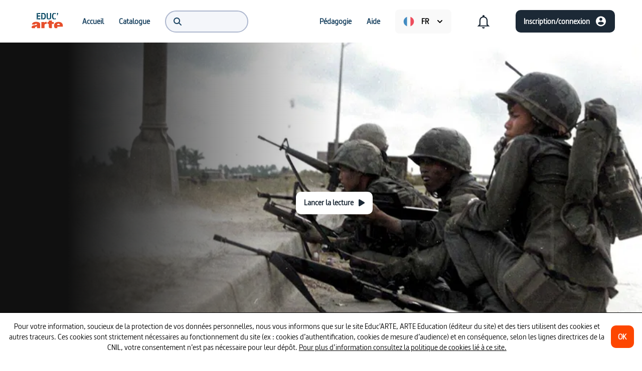

--- FILE ---
content_type: text/html; charset=utf-8
request_url: https://educ.arte.tv/program/les-coulisses-de-l-histoire-vietnam-une-guerre-civile
body_size: 67782
content:
<!DOCTYPE html><html lang="fr"><head><meta charSet="utf-8"/><meta name="viewport" content="width=device-width"/><title>Les coulisses de l&#x27;Histoire - Vietnam, une guerre civile | Educ&#x27;ARTE</title><meta name="description" content="Un an après les accords de Genève (1954) consacrant la défaite de la puissance coloniale française et la division du pays entre le Nord communiste de Hô Chi Min"/><meta name="next-head-count" content="4"/><link rel="preload" href="/_next/static/css/87428b3cc4616366.css" as="style"/><link rel="stylesheet" href="/_next/static/css/87428b3cc4616366.css" data-n-g=""/><link rel="preload" href="/_next/static/css/08fe28f72a17a0b2.css" as="style"/><link rel="stylesheet" href="/_next/static/css/08fe28f72a17a0b2.css" data-n-p=""/><noscript data-n-css=""></noscript><script defer="" nomodule="" src="/_next/static/chunks/polyfills-42372ed130431b0a.js"></script><script src="/_next/static/chunks/webpack-4b0ee288055094ea.js" defer=""></script><script src="/_next/static/chunks/framework-945b357d4a851f4b.js" defer=""></script><script src="/_next/static/chunks/main-990a28a83c4c0de7.js" defer=""></script><script src="/_next/static/chunks/pages/_app-63bc8cd7a5c720de.js" defer=""></script><script src="/_next/static/chunks/9786-caa13b5b7967b668.js" defer=""></script><script src="/_next/static/chunks/9382-17b01864d2c36a78.js" defer=""></script><script src="/_next/static/chunks/3443-7d0002e92dba93ec.js" defer=""></script><script src="/_next/static/chunks/1034-098fa1c272671068.js" defer=""></script><script src="/_next/static/chunks/5605-4f52970705a8d7aa.js" defer=""></script><script src="/_next/static/chunks/8818-0063a2824f6156c3.js" defer=""></script><script src="/_next/static/chunks/pages/program/%5Bslug%5D-ae8f29951e657991.js" defer=""></script><script src="/_next/static/wi8In4vZz6gRm6R0W3Goz/_buildManifest.js" defer=""></script><script src="/_next/static/wi8In4vZz6gRm6R0W3Goz/_ssgManifest.js" defer=""></script></head><body><div id="__next"><span id=":Rm:" style="position:fixed" hidden=""></span><span id=":Rd6:" style="position:fixed" hidden=""></span><span id=":Rql6:" style="position:fixed" hidden=""></span><div class="Header_desktopRoot__AK_bL"><header role="banner"><nav class="DesktopHeader_nav__iBzQ9" role="navigation"><menu class="DesktopHeaderLeftNavigation_root__xu5VE"><li class="DesktopHeaderLeftNavigation_menuItem__eEOmy"><a role="menuitem" href="/"><svg version="1.0" xmlns="http://www.w3.org/2000/svg" width="80" height="52" viewBox="0 0 1890 1417" preserveAspectRatio="xMidYMid meet" role="img" aria-label="Educ’ARTE"><path fill="#FFF" d="M1363 1418H1V1H1891V1418L1363 1418M182.5 926.31c30.665 0 61.33-.078 91.994.095 4.125.023 5.962-.9 6.305-5.303 1.13-14.522 9.268-24.426 22.071-30.28 19.258-8.808 39.43-8.613 59.727-4.412 7.715 1.597 14.89 4.581 20.94 9.94 14.96 13.25 12.189 36.714-6.167 44.084-11.308 4.54-23.532 7.36-35.61 9.31-25.303 4.085-50.803 6.935-76.183 10.567-30.526 4.368-60.759 10.16-89.837 20.77-16.82 6.138-32.74 13.966-46.333 25.965-19.711 17.4-28.147 39.795-29.513 65.465-.943 17.726 5.473 32.223 18.817 43.711 7.46 6.423 15.476 10.383 26.08 10.281 49.66-.479 99.327-.209 148.992-.221 1.715 0 3.43-.155 5.146-.237l1.597-2.281c-1.63-.841-3.657-1.316-4.825-2.582-8.065-8.749-14.682-18.187-13.35-31.031 1.842-17.744 12.816-28.253 28.453-34.005 18.726-6.887 37.863-12.654 56.81-18.939 8.138-2.7 16.248-5.48 25.341-8.552v6.245c-.001 28.832.048 57.664-.071 86.495-.015 3.559.8 4.981 4.688 4.973 53.164-.11 106.328-.107 159.492.001 3.776.008 4.803-1.184 4.798-4.878-.102-74.496-.034-148.993-.149-223.489-.019-12.242-2.287-24.172-7.12-35.516-11.353-26.65-32.348-43.483-57.537-55.723-27.854-13.534-57.653-20.259-88.226-24.048-44.58-5.527-89.072-5.518-133.424 2.092-28.918 4.962-56.618 13.592-82.028 28.63-37.279 22.063-62.59 53.256-72.544 95.96-1.25 5.364-1.625 10.933-2.477 16.913H182.5M1632.529 789.03c-4.072-.858-8.112-1.943-12.222-2.537-34.248-4.955-68.514-7.047-103.03-2.174-35.768 5.05-69.948 14.672-101.63 32.403-49.876 27.914-80.13 70.202-91.224 125.97-6.026 30.29-6.49 60.856-.528 91.374 6.522 33.385 20.08 63.337 42.86 88.804 1.625 1.815 4.716 3.269 7.134 3.281 38.33.203 76.663.082 114.994.23 4.226.016 5.317-1.314 5.288-5.412-.175-24.498.033-48.998-.194-73.495-.045-4.855.97-6.585 6.273-6.576 96.996.168 193.992.124 290.989.125 1 0 2.006-.07 2.998.017 2.87.25 4.308-.898 4.51-3.897.302-4.483 1.02-8.939 1.295-13.423 2.36-38.485-1.265-76.19-15.009-112.524-11.483-30.36-29.223-56.36-54.239-77.208-28.436-23.698-61.55-37.27-98.265-44.958m-666.65 14.479c0 27.665.104 55.331-.105 82.995-.035 4.69 1.074 6.325 6.024 6.245 17.828-.287 35.663-.114 53.496-.114 11.128 0 11.112 0 11.11 11.296-.007 40.665-.24 81.333.12 121.995.135 15.117.641 30.374 2.838 45.293 2.556 17.363 11.438 31.843 25.738 42.508 12.589 9.388 27.305 12.099 42.486 12.267 30.829.34 61.664.097 92.493.423 5.086.054 6.355-1.203 6.343-6.317-.183-73.83-.081-147.661-.23-221.492-.01-4.847 1.368-6.117 6.156-6.082 29.998.216 59.998.028 89.996.2 4.487.026 6.014-1.06 5.98-5.834a6439.43 6439.43 0 0 1 0-92.496c.035-4.983-1.61-6.115-6.287-6.087-30.164.184-60.331.019-90.496.186-4.196.024-5.367-1.244-5.332-5.37.184-21.33.087-42.664.087-63.997 0-10.413 0-10.413-10.556-10.413-51.165 0-102.33.005-153.495-.02-3.116 0-5.95-.395-5.914 4.355.181 23.163-.03 46.331.3 69.492.067 4.725-1.13 6.01-5.765 5.958-19.83-.222-39.666.032-59.496-.195-4.483-.052-6.018 1.363-5.55 5.715.3 2.801.058 5.66.059 9.489M896.5 892.634c7.998.001 15.998-.113 23.992.06 3.184.07 4.397-.85 4.386-4.22-.103-31.992-.103-63.984.002-95.975.01-3.038-1.038-4.425-3.857-5.354-11.96-3.944-24.187-6.063-36.786-6.086-40.632-.076-72.49 15.871-93.748 51.239-.369.613-.968 1.088-2.129 2.361-.125-2.544-.268-4.124-.27-5.703-.017-11.664-.188-23.332.092-34.989.105-4.342-1.08-5.68-5.567-5.665-48.654.159-97.308.167-145.962-.009-4.705-.017-5.85 1.37-5.846 5.913.116 108.972.114 217.944 0 326.915-.005 4.228 1.245 5.267 5.348 5.257 53.486-.13 106.972-.15 160.458.022 4.74.015 5.79-1.41 5.777-5.931-.156-50.82-.29-101.642.063-152.46.07-10.063.91-20.497 3.695-30.092 6.751-23.267 24.189-35.742 46.642-42.191 14.023-4.028 28.409-2.96 43.71-3.092M787.333 637.788c26.029-7.288 46.31-22.16 60.014-45.633 9.724-16.654 14.412-35.029 17.617-53.786 4.56-26.693 5.772-53.664 4.856-80.682-.92-27.17-3.381-54.196-11.747-80.304-9.384-29.28-26.611-51.936-55.294-64.716-18.404-8.2-37.934-11.437-57.878-11.645-38.15-.398-76.305-.214-114.457-.414-3.666-.019-4.931.94-4.883 4.755.194 15.492.072 30.988.093 46.483.001 1.29.195 2.58.337 4.342h5.679c35.321.002 70.643-.03 105.965.029 10.723.018 21.254 1.422 31.26 5.553 17.447 7.204 25.876 21.788 30.983 38.75 5.713 18.974 7.094 38.596 7.471 58.285.546 28.518.485 57.045-7.404 84.78-5.104 17.945-14.047 33.449-32.886 39.927-7.902 2.717-16.48 4.147-24.845 4.68-12.28.784-24.647.343-36.974.188-3.375-.042-4.717.774-4.678 4.415.17 15.66.154 31.323.01 46.983-.032 3.471 1.008 4.635 4.57 4.55 10.324-.25 20.657-.094 30.986-.176 17.038-.136 33.917-1.624 51.205-6.364M450.549 493.679c37.15.002 74.299-.05 111.447.082 4.044.014 5.525-.999 5.458-5.287-.238-15.323-.085-30.651-.105-45.977-.001-1.291-.191-2.582-.342-4.473h-6.113c-38.15 0-76.298-.072-114.447.097-4.516.02-5.906-1.052-5.883-5.786.199-41.98.038-83.961.228-125.941.021-4.74-1.407-5.89-5.94-5.819-16.323.254-32.654.268-48.975-.007-4.6-.078-5.857 1.17-5.852 5.822.133 110.616.103 221.231.103 331.847v6.03h5.922c15.993 0 31.985-.002 47.978.001 6.656.001 6.655.006 6.654-6.416 0-45.146-.01-90.292.006-135.438.003-9.728-1.085-8.687 9.861-8.735m873.393-197.149c-6.729 1.12-13.525 1.935-20.174 3.415-25.834 5.75-47.376 18.353-62.528 40.532-13.51 19.777-20.317 42.213-24.372 65.481-5.403 31-6.382 62.284-4.449 93.668 1.727 28.044 5.665 55.655 16.423 81.884 7.805 19.029 19.05 35.42 36.34 47.18 19.945 13.566 42.473 18.493 66.055 20.15 3.967.278 4.342-1.61 4.324-4.736-.087-14.832-.185-29.667.055-44.496.066-4.08-1.342-5.515-5.238-6.005-11.189-1.406-21.098-5.797-29.474-13.5-12.4-11.404-17.483-26.46-20.988-42.229-4.616-20.768-5.67-41.911-5.71-63.092-.05-25.19.96-50.31 7.364-74.888 6.937-26.624 21.758-45.045 50.692-48.69 3.03-.38 3.307-1.916 3.294-4.364-.07-13.5-.038-26.999-.04-40.498 0-10.634 0-10.634-11.574-9.812M919.357 536.387c2.388 14.083 3.758 28.435 7.398 42.187 5.707 21.564 17.593 39.309 36.857 51.585 20.322 12.95 42.953 17.365 66.501 18.737 3.547.207 3.603-1.893 3.594-4.445-.045-12.829-.024-25.658-.025-38.488-.001-11.385-.032-11.166-11.292-12.79-14.074-2.029-26.578-7.165-33.191-20.86-2.86-5.924-5.561-12.35-6.313-18.783-1.889-16.171-3.564-32.471-3.661-48.73-.395-66.143-.217-132.29-.053-198.436.012-4.755-1.419-5.85-5.922-5.78-16.324.251-32.658.266-48.981-.007-4.69-.079-5.883 1.364-5.87 5.954.156 51.817.015 103.634.137 155.451.057 24.485.508 48.968.821 74.405m200.15-235.704c-3.5 0-6.998-.002-10.497-.001-6.463.001-6.46.002-6.46 6.626-.009 67.648.008 135.295-.049 202.943-.014 17.184-.694 34.342-5.424 51.014-4.23 14.914-13.007 25.793-28.521 29.927-5.28 1.407-10.755 2.284-16.198 2.81-3.535.342-4.407 1.744-4.378 5.036.132 15.161.148 30.325-.008 45.486-.037 3.624 1.25 4.836 4.701 4.274 12.462-2.028 25.239-2.896 37.338-6.23 28.3-7.796 49.416-24.593 60.813-52.452 9.122-22.298 11.956-45.716 12.05-69.455.284-71.645.102-143.292.23-214.939.008-3.982-1.18-5.188-5.112-5.122-12.493.21-24.992.082-38.485.083M625.647 429.5v214.45c2.195.098 3.662.22 5.13.22 16.657.014 33.316-.14 49.968.11 4.298.064 5.258-1.35 5.253-5.392-.1-88.28-.099-176.559-.005-264.838.004-3.822-.832-5.228-4.977-5.169-16.82.24-33.646.233-50.466.002-4.103-.056-5.02 1.328-4.983 5.15.172 18.155.079 36.311.08 55.467M543.5 644.275h25.793c.124-2.062.304-3.671.306-5.28.022-15.167-.15-30.336.116-45.498.076-4.365-1.461-5.157-5.442-5.14-34.499.146-68.998.084-103.498.084h-5.16v55.833H543.5m23.85-325.77c.002-4.16-.24-8.34.072-12.478.31-4.137-1.125-5.448-5.322-5.43-33.952.148-67.905.166-101.857-.017-4.375-.024-5.22 1.479-5.166 5.447.202 15.142.073 30.29.091 45.435.002 1.44.168 2.88.253 4.239.903.227 1.377.45 1.852.45 35.45.024 70.9 0 106.35.088 3.28.008 3.806-1.49 3.778-4.281-.11-10.817-.048-21.636-.05-33.453m966.189 43.681c3.645-8.888 8.646-17.488 10.62-26.733 3.029-14.195-5.874-29.24-19.078-35.86-13.238-6.636-29.841-4.286-40.447 5.723-17.887 16.883-14.713 44.94 6.642 57.392 2.895 1.687 3.491 2.94 2.296 6.207-3.656 9.99-6.82 20.16-10.136 30.272-2.458 7.498-4.854 15.017-7.4 22.902 7.385 1.552 14.097 2.718 20.663 4.443 3.317.87 4.781-.15 6.179-2.976 10.025-20.276 20.171-40.493 30.66-61.37M1349.93 616.5v31.954c26.435-1.577 50.701-8.519 74.563-19.389l-25.808-49.172c-14.557 7.81-29.314 12.671-45.1 14.043-3.143.274-3.774 1.827-3.704 4.586.142 5.656.047 11.318.049 17.978m5.651-320.392c-4.746-1.007-5.854 1.066-5.757 5.62.292 13.812.106 27.635.106 41.453v6.115l45.452 12.097 24.704-48.481c-20.416-10.027-41.513-15.152-64.505-16.804z"></path><path fill="#E74E2B" d="M182 926.31h-63.643c.852-5.98 1.226-11.549 2.477-16.913 9.954-42.704 35.265-73.897 72.544-95.96 25.41-15.038 53.11-23.668 82.028-28.63 44.352-7.61 88.844-7.619 133.424-2.092 30.573 3.79 60.372 10.514 88.226 24.048 25.189 12.24 46.184 29.073 57.537 55.723 4.833 11.344 7.101 23.274 7.12 35.516.115 74.496.047 148.993.149 223.49.005 3.693-1.022 4.885-4.798 4.877a38805.52 38805.52 0 0 0-159.492 0c-3.888.007-4.703-1.415-4.688-4.974.12-28.831.07-57.663.071-86.495v-6.245c-9.093 3.072-17.203 5.853-25.34 8.552-18.948 6.285-38.085 12.052-56.81 18.94-15.638 5.75-26.612 16.26-28.453 34.004-1.333 12.844 5.284 22.282 13.35 31.03 1.167 1.267 3.195 1.742 4.824 2.583l-1.597 2.28c-1.716.083-3.431.238-5.146.238-49.665.012-99.332-.258-148.992.221-10.604.102-18.62-3.858-26.08-10.28-13.344-11.49-19.76-25.986-18.817-43.712 1.366-25.67 9.802-48.065 29.513-65.465C143 995.047 158.92 987.219 175.74 981.08c29.078-10.61 59.311-16.402 89.837-20.77 25.38-3.632 50.88-6.482 76.183-10.567 12.078-1.95 24.302-4.77 35.61-9.31 18.356-7.37 21.128-30.834 6.167-44.083-6.05-5.36-13.225-8.344-20.94-9.941-20.296-4.201-40.469-4.396-59.727 4.411-12.803 5.855-20.94 15.759-22.071 30.28-.343 4.405-2.18 5.327-6.305 5.304-30.664-.173-61.33-.094-92.494-.095zM1632.94 789.121c36.303 7.597 69.418 21.168 97.854 44.866 25.016 20.847 42.756 46.849 54.239 77.208 13.744 36.335 17.369 74.039 15.01 112.524-.276 4.484-.994 8.94-1.296 13.423-.202 2.999-1.64 4.146-4.51 3.897-.992-.087-1.998-.017-2.998-.017-96.997-.001-193.993.043-290.99-.125-5.303-.01-6.317 1.721-6.272 6.576.227 24.497.019 48.997.194 73.495.03 4.098-1.062 5.428-5.288 5.412-38.331-.148-76.664-.027-114.994-.23-2.418-.012-5.51-1.466-7.133-3.281-22.782-25.467-36.34-55.42-42.861-88.804-5.962-30.518-5.498-61.084.528-91.374 11.095-55.768 41.348-98.056 91.224-125.97 31.682-17.73 65.862-27.352 101.63-32.403 34.516-4.873 68.782-2.78 103.03 2.174 4.11.594 8.15 1.68 12.634 2.63m-79.115 97.277c-3.15.278-6.32.41-9.446.857-17.001 2.429-32.166 8.373-42.878 22.705-8.847 11.836-11.762 25.404-12.118 39.872-.11 4.452.779 6.08 5.64 6.034 25.98-.242 51.962-.115 77.943-.115 18.653 0 37.307-.077 55.96.069 3.737.03 5.18-1.084 4.62-4.895-.82-5.58-.85-11.326-2.147-16.78-4.517-18.992-15.574-32.724-33.663-40.65-13.754-6.027-28.222-7.33-43.911-7.097zM965.879 803.01c-.001-3.33.241-6.19-.06-8.99-.467-4.353 1.068-5.768 5.55-5.716 19.831.227 39.667-.027 59.497.195 4.636.052 5.832-1.233 5.765-5.958-.33-23.16-.119-46.329-.3-69.492-.037-4.75 2.798-4.356 5.914-4.354 51.165.024 102.33.018 153.495.019 10.557 0 10.557 0 10.556 10.413 0 21.333.097 42.666-.087 63.997-.035 4.126 1.136 5.394 5.332 5.37 30.165-.167 60.332-.002 90.496-.186 4.678-.028 6.322 1.104 6.286 6.087a6439.43 6439.43 0 0 0 0 92.496c.035 4.774-1.492 5.86-5.98 5.834-29.997-.172-59.997.016-89.995-.2-4.788-.035-6.166 1.235-6.156 6.082.149 73.83.047 147.662.23 221.492.012 5.114-1.257 6.37-6.343 6.317-30.829-.326-61.664-.082-92.493-.423-15.18-.168-29.897-2.879-42.486-12.267-14.3-10.665-23.182-25.145-25.738-42.508-2.197-14.92-2.703-30.176-2.837-45.293-.361-40.662-.128-81.33-.12-121.995.001-11.296.017-11.296-11.11-11.296-17.834 0-35.67-.173-53.497.114-4.95.08-6.059-1.556-6.024-6.245.21-27.664.104-55.33.105-83.493zM896 892.634c-14.801.132-29.187-.936-43.21 3.092-22.453 6.449-39.89 18.924-46.642 42.19-2.785 9.596-3.625 20.03-3.695 30.094-.354 50.817-.219 101.64-.063 152.459.013 4.521-1.036 5.946-5.777 5.93-53.486-.17-106.972-.151-160.458-.021-4.103.01-5.353-1.029-5.348-5.257.114-108.971.116-217.943 0-326.915-.005-4.543 1.141-5.93 5.846-5.913 48.654.176 97.308.168 145.962.009 4.487-.015 5.672 1.323 5.567 5.665-.28 11.657-.109 23.325-.092 34.989.002 1.58.145 3.159.27 5.703 1.161-1.273 1.76-1.748 2.129-2.361 21.258-35.368 53.116-51.315 93.748-51.24 12.599.024 24.826 2.143 36.786 6.087 2.82.93 3.867 2.316 3.857 5.354a14791.33 14791.33 0 0 0-.002 95.975c.011 3.37-1.202 4.29-4.386 4.22-7.994-.173-15.994-.059-24.492-.06z"></path><path fill="#034560" d="M786.936 637.869c-16.891 4.66-33.77 6.147-50.808 6.283-10.329.082-20.662-.073-30.986.175-3.562.086-4.602-1.078-4.57-4.549.144-15.66.16-31.323-.01-46.983-.039-3.64 1.303-4.457 4.678-4.415 12.327.155 24.694.596 36.974-.188 8.365-.533 16.943-1.963 24.845-4.68 18.839-6.478 27.782-21.982 32.886-39.927 7.889-27.735 7.95-56.262 7.404-84.78-.377-19.69-1.758-39.311-7.471-58.286-5.107-16.96-13.536-31.545-30.984-38.75-10.005-4.13-20.536-5.534-31.26-5.552-35.321-.06-70.643-.027-105.964-.029h-5.68c-.141-1.762-.335-3.052-.336-4.342-.02-15.495.1-30.99-.093-46.483-.048-3.815 1.217-4.774 4.883-4.755 38.152.2 76.307.016 114.457.414 19.944.208 39.474 3.445 57.878 11.645 28.683 12.78 45.91 35.436 55.294 64.716 8.366 26.108 10.826 53.133 11.747 80.304.916 27.018-.296 53.989-4.856 80.682-3.205 18.757-7.893 37.132-17.617 53.786-13.705 23.473-33.985 38.345-60.41 45.714z"></path><path fill="#044661" d="M450.058 493.679c-10.455.048-9.367-.993-9.37 8.735-.016 45.146-.006 90.292-.006 135.438 0 6.422.002 6.417-6.654 6.416-15.993-.003-31.985 0-47.978 0h-5.922v-6.031c0-110.616.03-221.231-.103-331.847-.005-4.652 1.252-5.9 5.852-5.822 16.321.275 32.652.26 48.974.007 4.534-.07 5.962 1.08 5.94 5.819-.19 41.98-.028 83.96-.227 125.94-.023 4.735 1.367 5.807 5.883 5.787 38.149-.169 76.298-.097 114.447-.097h6.113c.15 1.891.34 3.182.342 4.473.02 15.326-.133 30.654.105 45.977.067 4.288-1.414 5.301-5.458 5.287-37.148-.132-74.298-.08-111.938-.082z"></path><path fill="#034560" d="M1324.396 296.484c11.12-.776 11.12-.776 11.12 9.858.002 13.5-.03 26.999.04 40.498.013 2.448-.264 3.983-3.294 4.365-28.934 3.644-43.755 22.065-50.692 48.69-6.404 24.577-7.414 49.696-7.365 74.887.041 21.18 1.095 42.324 5.711 63.092 3.505 15.768 8.589 30.825 20.988 42.229 8.376 7.703 18.285 12.094 29.474 13.5 3.896.49 5.304 1.926 5.238 6.005-.24 14.829-.142 29.664-.055 44.496.018 3.126-.357 5.014-4.324 4.735-23.582-1.656-46.11-6.583-66.055-20.149-17.29-11.76-28.535-28.151-36.34-47.18-10.758-26.229-14.696-53.84-16.423-81.884-1.933-31.384-.954-62.669 4.449-93.668 4.055-23.268 10.861-45.704 24.372-65.48 15.152-22.18 36.694-34.784 62.528-40.533 6.649-1.48 13.445-2.294 20.628-3.461zM919.337 535.91c-.293-24.96-.744-49.443-.801-73.928-.122-51.817.019-103.634-.137-155.45-.013-4.59 1.18-6.034 5.87-5.955 16.323.273 32.657.258 48.981.007 4.503-.07 5.934 1.025 5.922 5.78-.164 66.145-.342 132.293.053 198.436.097 16.259 1.772 32.559 3.661 48.73.752 6.434 3.453 12.86 6.313 18.783 6.613 13.695 19.117 18.831 33.19 20.86 11.26 1.624 11.292 1.405 11.293 12.79 0 12.83-.02 25.66.025 38.488.009 2.552-.047 4.652-3.594 4.445-23.548-1.372-46.18-5.787-66.501-18.737-19.264-12.276-31.15-30.021-36.857-51.585-3.64-13.752-5.01-28.104-7.418-42.663z"></path><path fill="#034561" d="M1120.005 300.683c12.995-.001 25.494.127 37.987-.083 3.932-.066 5.12 1.14 5.113 5.122-.129 71.647.053 143.294-.23 214.94-.095 23.738-2.93 47.156-12.051 69.454-11.397 27.86-32.512 44.656-60.813 52.453-12.1 3.333-24.876 4.201-37.338 6.23-3.45.56-4.738-.651-4.7-4.275.155-15.161.14-30.325.007-45.486-.029-3.292.843-4.694 4.378-5.036 5.443-.526 10.918-1.403 16.198-2.81 15.514-4.134 24.29-15.013 28.521-29.927 4.73-16.672 5.41-33.83 5.424-51.014.057-67.648.04-135.295.049-202.943 0-6.624-.003-6.625 6.46-6.626l10.995.001z"></path><path fill="#024460" d="M625.647 429c-.001-18.656.092-36.812-.08-54.966-.037-3.823.88-5.207 4.983-5.15 16.82.23 33.647.237 50.466-.003 4.145-.059 4.98 1.347 4.977 5.169-.094 88.28-.096 176.559.005 264.838.005 4.041-.955 5.456-5.253 5.392-16.652-.25-33.311-.096-49.968-.11-1.468 0-2.935-.122-5.13-.22V429z"></path><path fill="#064762" d="M543 644.274h-87.385V588.44h5.16c34.5 0 69 .062 103.498-.084 3.98-.017 5.518.775 5.442 5.14-.266 15.162-.094 30.33-.116 45.497-.002 1.61-.182 3.219-.306 5.28H543z"></path><path fill="#034560" d="M567.35 319.003c.003 11.318-.058 22.137.05 32.954.029 2.791-.498 4.29-3.777 4.281-35.45-.088-70.9-.064-106.35-.087-.475 0-.949-.224-1.852-.451-.085-1.36-.251-2.8-.253-4.239-.018-15.145.11-30.293-.091-45.435-.053-3.968.79-5.47 5.166-5.447 33.952.183 67.905.165 101.857.017 4.197-.018 5.633 1.293 5.322 5.43-.311 4.138-.07 8.317-.071 12.977z"></path><path fill="#044661" d="M1533.349 362.506c-10.299 20.556-20.445 40.773-30.47 61.049-1.398 2.826-2.862 3.847-6.18 2.976-6.565-1.725-13.277-2.891-20.662-4.443 2.546-7.885 4.942-15.404 7.4-22.902 3.316-10.113 6.48-20.283 10.136-30.272 1.195-3.267.6-4.52-2.296-6.207-21.355-12.451-24.53-40.51-6.642-57.392 10.606-10.01 27.21-12.359 40.447-5.723 13.204 6.62 22.107 21.665 19.077 35.86-1.973 9.245-6.974 17.845-10.81 27.054z"></path><path fill="#054662" d="M1349.929 616c-.002-6.16.093-11.822-.05-17.478-.069-2.759.562-4.312 3.706-4.586 15.785-1.372 30.542-6.234 45.099-14.043l25.808 49.172c-23.862 10.87-48.128 17.812-74.563 19.39V616zM1356.051 296.12c22.52 1.64 43.618 6.765 64.034 16.792l-24.704 48.481-45.452-12.097v-6.115c0-13.818.186-27.64-.106-41.453-.097-4.554 1.011-6.627 6.228-5.608z"></path><path fill="#FFFCFC" d="M1554.294 886.391c15.221-.225 29.689 1.078 43.443 7.105 18.089 7.926 29.146 21.658 33.663 40.65 1.298 5.454 1.327 11.2 2.147 16.78.56 3.811-.883 4.924-4.62 4.895-18.653-.146-37.307-.069-55.96-.069-25.981 0-51.963-.127-77.942.115-4.862.046-5.75-1.582-5.641-6.034.356-14.468 3.271-28.036 12.118-39.872 10.712-14.332 25.877-20.276 42.878-22.705 3.125-.447 6.296-.58 9.914-.865z"></path></svg></a></li><li><a class="HeaderLinkMenuItem_link__z6UFp" role="menuitem" href="/"><span class="HeaderLinkMenuItem_linkText__GchcJ">Accueil</span></a></li><li><a class="HeaderLinkMenuItem_link__z6UFp" role="menuitem" href="/search"><span class="HeaderLinkMenuItem_linkText__GchcJ">Catalogue</span></a></li><li class="DesktopHeaderLeftNavigation_menuItem__eEOmy DesktopHeaderLeftNavigation_searchMenuItem__3Y8tm"><div><div class="SearchAutocompleteInput_inputContainer__FciQp" role="search"><svg aria-hidden="true" focusable="false" data-prefix="fas" data-icon="magnifying-glass" class="svg-inline--fa fa-magnifying-glass SearchAutocompleteInput_searchIcon__17dUN" role="img" xmlns="http://www.w3.org/2000/svg" viewBox="0 0 512 512"><path fill="currentColor" d="M416 208c0 45.9-14.9 88.3-40 122.7L502.6 457.4c12.5 12.5 12.5 32.8 0 45.3s-32.8 12.5-45.3 0L330.7 376c-34.4 25.2-76.8 40-122.7 40C93.1 416 0 322.9 0 208S93.1 0 208 0S416 93.1 416 208zM208 352a144 144 0 1 0 0-288 144 144 0 1 0 0 288z"></path></svg><input type="search" class="SearchAutocompleteInput_input__x3U1q" role="menuitem" value=""/></div></div><div role="presentation" style="position:absolute;top:0;left:0;width:max-content"><div id=":R5ajal6:" hidden="" data-dialog="" role="dialog" tabindex="-1" data-placing="" class="SearchAutocomplete_popover__tc_ar" style="position:relative;display:none"><div class="SearchAutocomplete_circularProgressWrapper__uVUwM"><div class="CircularProgress_circularProgressContainer__dqa_1" style="margin:0px"><div class="CircularProgress_circularProgressSpinner__MN7_w CircularProgress_primary__TteIw" style="width:32px;height:32px;border-width:3.2px"></div><p>Chargement...</p></div></div></div></div></li></menu><menu class="DesktopHeaderRightNavigation_root__wE0Mk"><li><a class="HeaderLinkMenuItem_link__z6UFp" role="menuitem" href="/pedagogy"><span class="HeaderLinkMenuItem_linkText__GchcJ">Pédagogie</span></a></li><li><a class="HeaderLinkMenuItem_link__z6UFp" role="menuitem" href="/help"><span class="HeaderLinkMenuItem_linkText__GchcJ">Aide</span></a></li><li class="DesktopHeaderRightNavigation_menuItem__AIY2s"><div class="DropdownLanguage_fakeSelect__ZUjFb"></div></li><li class="DesktopHeaderRightNavigation_menuItem__AIY2s"><button role="menuitem" aria-expanded="false" aria-haspopup="listbox" aria-autocomplete="none" class="DropdownNotifications_disconnectedSelect__r7Zuk" aria-selected="true"><svg xmlns="http://www.w3.org/2000/svg" width="36" height="36" fill="none"><path stroke="#1C2936" stroke-width="2.2" d="M25.15 23.692v.454l.32.321 2.262 2.28H8.268l2.262-2.28.32-.321v-7.377c0-3.886 2.009-6.885 5.343-7.68l.845-.202v-1.81c0-.549.436-.977.962-.977s.962.428.962.977v1.809l.844.202c3.322.796 5.344 3.81 5.344 7.681v6.923Zm-5.913 6.639c-.305.349-.75.569-1.237.569a1.64 1.64 0 0 1-1.241-.57h2.478Z"></path></svg></button></li><li class="DesktopHeaderRightNavigation_menuItem__AIY2s DesktopHeaderRightNavigation_itemAreaCircleIcon__oy4Ce"><button aria-disabled="false" type="button" aria-label="Inscription/connexion" class="ActionButton_root__4EHpi ActionButton_primary__1GCuj ActionButton_rightIcon__dzlHd"><span class="ActionButton_label__fL0d8">Inscription/connexion</span><svg xmlns="http://www.w3.org/2000/svg" width="24" height="25" fill="none"><g clip-path="url(#a)"><path fill="#fff" d="M12 2.5c-5.52 0-10 4.48-10 10s4.48 10 10 10 10-4.48 10-10-4.48-10-10-10Zm0 3c1.66 0 3 1.34 3 3s-1.34 3-3 3-3-1.34-3-3 1.34-3 3-3Zm0 14.2a7.2 7.2 0 0 1-6-3.22c.03-1.99 4-3.08 6-3.08 1.99 0 5.97 1.09 6 3.08a7.2 7.2 0 0 1-6 3.22Z"></path></g><defs><clipPath id="a"><path fill="#fff" d="M0 .5h24v24H0z"></path></clipPath></defs></svg></button></li><li class="DesktopHeaderRightNavigation_menuItem__AIY2s DesktopHeaderRightNavigation_itemAreaIcon__nvAMn"><button aria-disabled="false" type="button" aria-label="Inscription/connexion" class="ActionButton_root__4EHpi ActionButton_primary__1GCuj ActionButton_rightIcon__dzlHd"><span class="ActionButton_label__fL0d8">Inscription/connexion</span><svg xmlns="http://www.w3.org/2000/svg" width="24" height="25" fill="none"><g clip-path="url(#a)"><path fill="#fff" d="M12 2.5c-5.52 0-10 4.48-10 10s4.48 10 10 10 10-4.48 10-10-4.48-10-10-10Zm0 3c1.66 0 3 1.34 3 3s-1.34 3-3 3-3-1.34-3-3 1.34-3 3-3Zm0 14.2a7.2 7.2 0 0 1-6-3.22c.03-1.99 4-3.08 6-3.08 1.99 0 5.97 1.09 6 3.08a7.2 7.2 0 0 1-6 3.22Z"></path></g><defs><clipPath id="a"><path fill="#fff" d="M0 .5h24v24H0z"></path></clipPath></defs></svg></button></li></menu></nav></header></div><div class="Header_mobileRoot__nR5mZ"><div class="MobileHeader_root__g5MUr"><div class="MobileHeaderMenu_root__MiNgB"><button class="MobileHeaderMenu_menuButton__tygsx"><svg aria-hidden="true" focusable="false" data-prefix="fas" data-icon="bars" class="svg-inline--fa fa-bars " role="img" xmlns="http://www.w3.org/2000/svg" viewBox="0 0 448 512" style="width:21px;height:18px"><path fill="currentColor" d="M0 96C0 78.3 14.3 64 32 64l384 0c17.7 0 32 14.3 32 32s-14.3 32-32 32L32 128C14.3 128 0 113.7 0 96zM0 256c0-17.7 14.3-32 32-32l384 0c17.7 0 32 14.3 32 32s-14.3 32-32 32L32 288c-17.7 0-32-14.3-32-32zM448 416c0 17.7-14.3 32-32 32L32 448c-17.7 0-32-14.3-32-32s14.3-32 32-32l384 0c17.7 0 32 14.3 32 32z"></path></svg></button><div class="MobileHeaderMenu_logos__7XqpI"><a href="/"><svg version="1.0" xmlns="http://www.w3.org/2000/svg" width="80" height="52" viewBox="0 0 1890 1417" preserveAspectRatio="xMidYMid meet" role="img" aria-label="Educ’ARTE"><path fill="#FFF" d="M1363 1418H1V1H1891V1418L1363 1418M182.5 926.31c30.665 0 61.33-.078 91.994.095 4.125.023 5.962-.9 6.305-5.303 1.13-14.522 9.268-24.426 22.071-30.28 19.258-8.808 39.43-8.613 59.727-4.412 7.715 1.597 14.89 4.581 20.94 9.94 14.96 13.25 12.189 36.714-6.167 44.084-11.308 4.54-23.532 7.36-35.61 9.31-25.303 4.085-50.803 6.935-76.183 10.567-30.526 4.368-60.759 10.16-89.837 20.77-16.82 6.138-32.74 13.966-46.333 25.965-19.711 17.4-28.147 39.795-29.513 65.465-.943 17.726 5.473 32.223 18.817 43.711 7.46 6.423 15.476 10.383 26.08 10.281 49.66-.479 99.327-.209 148.992-.221 1.715 0 3.43-.155 5.146-.237l1.597-2.281c-1.63-.841-3.657-1.316-4.825-2.582-8.065-8.749-14.682-18.187-13.35-31.031 1.842-17.744 12.816-28.253 28.453-34.005 18.726-6.887 37.863-12.654 56.81-18.939 8.138-2.7 16.248-5.48 25.341-8.552v6.245c-.001 28.832.048 57.664-.071 86.495-.015 3.559.8 4.981 4.688 4.973 53.164-.11 106.328-.107 159.492.001 3.776.008 4.803-1.184 4.798-4.878-.102-74.496-.034-148.993-.149-223.489-.019-12.242-2.287-24.172-7.12-35.516-11.353-26.65-32.348-43.483-57.537-55.723-27.854-13.534-57.653-20.259-88.226-24.048-44.58-5.527-89.072-5.518-133.424 2.092-28.918 4.962-56.618 13.592-82.028 28.63-37.279 22.063-62.59 53.256-72.544 95.96-1.25 5.364-1.625 10.933-2.477 16.913H182.5M1632.529 789.03c-4.072-.858-8.112-1.943-12.222-2.537-34.248-4.955-68.514-7.047-103.03-2.174-35.768 5.05-69.948 14.672-101.63 32.403-49.876 27.914-80.13 70.202-91.224 125.97-6.026 30.29-6.49 60.856-.528 91.374 6.522 33.385 20.08 63.337 42.86 88.804 1.625 1.815 4.716 3.269 7.134 3.281 38.33.203 76.663.082 114.994.23 4.226.016 5.317-1.314 5.288-5.412-.175-24.498.033-48.998-.194-73.495-.045-4.855.97-6.585 6.273-6.576 96.996.168 193.992.124 290.989.125 1 0 2.006-.07 2.998.017 2.87.25 4.308-.898 4.51-3.897.302-4.483 1.02-8.939 1.295-13.423 2.36-38.485-1.265-76.19-15.009-112.524-11.483-30.36-29.223-56.36-54.239-77.208-28.436-23.698-61.55-37.27-98.265-44.958m-666.65 14.479c0 27.665.104 55.331-.105 82.995-.035 4.69 1.074 6.325 6.024 6.245 17.828-.287 35.663-.114 53.496-.114 11.128 0 11.112 0 11.11 11.296-.007 40.665-.24 81.333.12 121.995.135 15.117.641 30.374 2.838 45.293 2.556 17.363 11.438 31.843 25.738 42.508 12.589 9.388 27.305 12.099 42.486 12.267 30.829.34 61.664.097 92.493.423 5.086.054 6.355-1.203 6.343-6.317-.183-73.83-.081-147.661-.23-221.492-.01-4.847 1.368-6.117 6.156-6.082 29.998.216 59.998.028 89.996.2 4.487.026 6.014-1.06 5.98-5.834a6439.43 6439.43 0 0 1 0-92.496c.035-4.983-1.61-6.115-6.287-6.087-30.164.184-60.331.019-90.496.186-4.196.024-5.367-1.244-5.332-5.37.184-21.33.087-42.664.087-63.997 0-10.413 0-10.413-10.556-10.413-51.165 0-102.33.005-153.495-.02-3.116 0-5.95-.395-5.914 4.355.181 23.163-.03 46.331.3 69.492.067 4.725-1.13 6.01-5.765 5.958-19.83-.222-39.666.032-59.496-.195-4.483-.052-6.018 1.363-5.55 5.715.3 2.801.058 5.66.059 9.489M896.5 892.634c7.998.001 15.998-.113 23.992.06 3.184.07 4.397-.85 4.386-4.22-.103-31.992-.103-63.984.002-95.975.01-3.038-1.038-4.425-3.857-5.354-11.96-3.944-24.187-6.063-36.786-6.086-40.632-.076-72.49 15.871-93.748 51.239-.369.613-.968 1.088-2.129 2.361-.125-2.544-.268-4.124-.27-5.703-.017-11.664-.188-23.332.092-34.989.105-4.342-1.08-5.68-5.567-5.665-48.654.159-97.308.167-145.962-.009-4.705-.017-5.85 1.37-5.846 5.913.116 108.972.114 217.944 0 326.915-.005 4.228 1.245 5.267 5.348 5.257 53.486-.13 106.972-.15 160.458.022 4.74.015 5.79-1.41 5.777-5.931-.156-50.82-.29-101.642.063-152.46.07-10.063.91-20.497 3.695-30.092 6.751-23.267 24.189-35.742 46.642-42.191 14.023-4.028 28.409-2.96 43.71-3.092M787.333 637.788c26.029-7.288 46.31-22.16 60.014-45.633 9.724-16.654 14.412-35.029 17.617-53.786 4.56-26.693 5.772-53.664 4.856-80.682-.92-27.17-3.381-54.196-11.747-80.304-9.384-29.28-26.611-51.936-55.294-64.716-18.404-8.2-37.934-11.437-57.878-11.645-38.15-.398-76.305-.214-114.457-.414-3.666-.019-4.931.94-4.883 4.755.194 15.492.072 30.988.093 46.483.001 1.29.195 2.58.337 4.342h5.679c35.321.002 70.643-.03 105.965.029 10.723.018 21.254 1.422 31.26 5.553 17.447 7.204 25.876 21.788 30.983 38.75 5.713 18.974 7.094 38.596 7.471 58.285.546 28.518.485 57.045-7.404 84.78-5.104 17.945-14.047 33.449-32.886 39.927-7.902 2.717-16.48 4.147-24.845 4.68-12.28.784-24.647.343-36.974.188-3.375-.042-4.717.774-4.678 4.415.17 15.66.154 31.323.01 46.983-.032 3.471 1.008 4.635 4.57 4.55 10.324-.25 20.657-.094 30.986-.176 17.038-.136 33.917-1.624 51.205-6.364M450.549 493.679c37.15.002 74.299-.05 111.447.082 4.044.014 5.525-.999 5.458-5.287-.238-15.323-.085-30.651-.105-45.977-.001-1.291-.191-2.582-.342-4.473h-6.113c-38.15 0-76.298-.072-114.447.097-4.516.02-5.906-1.052-5.883-5.786.199-41.98.038-83.961.228-125.941.021-4.74-1.407-5.89-5.94-5.819-16.323.254-32.654.268-48.975-.007-4.6-.078-5.857 1.17-5.852 5.822.133 110.616.103 221.231.103 331.847v6.03h5.922c15.993 0 31.985-.002 47.978.001 6.656.001 6.655.006 6.654-6.416 0-45.146-.01-90.292.006-135.438.003-9.728-1.085-8.687 9.861-8.735m873.393-197.149c-6.729 1.12-13.525 1.935-20.174 3.415-25.834 5.75-47.376 18.353-62.528 40.532-13.51 19.777-20.317 42.213-24.372 65.481-5.403 31-6.382 62.284-4.449 93.668 1.727 28.044 5.665 55.655 16.423 81.884 7.805 19.029 19.05 35.42 36.34 47.18 19.945 13.566 42.473 18.493 66.055 20.15 3.967.278 4.342-1.61 4.324-4.736-.087-14.832-.185-29.667.055-44.496.066-4.08-1.342-5.515-5.238-6.005-11.189-1.406-21.098-5.797-29.474-13.5-12.4-11.404-17.483-26.46-20.988-42.229-4.616-20.768-5.67-41.911-5.71-63.092-.05-25.19.96-50.31 7.364-74.888 6.937-26.624 21.758-45.045 50.692-48.69 3.03-.38 3.307-1.916 3.294-4.364-.07-13.5-.038-26.999-.04-40.498 0-10.634 0-10.634-11.574-9.812M919.357 536.387c2.388 14.083 3.758 28.435 7.398 42.187 5.707 21.564 17.593 39.309 36.857 51.585 20.322 12.95 42.953 17.365 66.501 18.737 3.547.207 3.603-1.893 3.594-4.445-.045-12.829-.024-25.658-.025-38.488-.001-11.385-.032-11.166-11.292-12.79-14.074-2.029-26.578-7.165-33.191-20.86-2.86-5.924-5.561-12.35-6.313-18.783-1.889-16.171-3.564-32.471-3.661-48.73-.395-66.143-.217-132.29-.053-198.436.012-4.755-1.419-5.85-5.922-5.78-16.324.251-32.658.266-48.981-.007-4.69-.079-5.883 1.364-5.87 5.954.156 51.817.015 103.634.137 155.451.057 24.485.508 48.968.821 74.405m200.15-235.704c-3.5 0-6.998-.002-10.497-.001-6.463.001-6.46.002-6.46 6.626-.009 67.648.008 135.295-.049 202.943-.014 17.184-.694 34.342-5.424 51.014-4.23 14.914-13.007 25.793-28.521 29.927-5.28 1.407-10.755 2.284-16.198 2.81-3.535.342-4.407 1.744-4.378 5.036.132 15.161.148 30.325-.008 45.486-.037 3.624 1.25 4.836 4.701 4.274 12.462-2.028 25.239-2.896 37.338-6.23 28.3-7.796 49.416-24.593 60.813-52.452 9.122-22.298 11.956-45.716 12.05-69.455.284-71.645.102-143.292.23-214.939.008-3.982-1.18-5.188-5.112-5.122-12.493.21-24.992.082-38.485.083M625.647 429.5v214.45c2.195.098 3.662.22 5.13.22 16.657.014 33.316-.14 49.968.11 4.298.064 5.258-1.35 5.253-5.392-.1-88.28-.099-176.559-.005-264.838.004-3.822-.832-5.228-4.977-5.169-16.82.24-33.646.233-50.466.002-4.103-.056-5.02 1.328-4.983 5.15.172 18.155.079 36.311.08 55.467M543.5 644.275h25.793c.124-2.062.304-3.671.306-5.28.022-15.167-.15-30.336.116-45.498.076-4.365-1.461-5.157-5.442-5.14-34.499.146-68.998.084-103.498.084h-5.16v55.833H543.5m23.85-325.77c.002-4.16-.24-8.34.072-12.478.31-4.137-1.125-5.448-5.322-5.43-33.952.148-67.905.166-101.857-.017-4.375-.024-5.22 1.479-5.166 5.447.202 15.142.073 30.29.091 45.435.002 1.44.168 2.88.253 4.239.903.227 1.377.45 1.852.45 35.45.024 70.9 0 106.35.088 3.28.008 3.806-1.49 3.778-4.281-.11-10.817-.048-21.636-.05-33.453m966.189 43.681c3.645-8.888 8.646-17.488 10.62-26.733 3.029-14.195-5.874-29.24-19.078-35.86-13.238-6.636-29.841-4.286-40.447 5.723-17.887 16.883-14.713 44.94 6.642 57.392 2.895 1.687 3.491 2.94 2.296 6.207-3.656 9.99-6.82 20.16-10.136 30.272-2.458 7.498-4.854 15.017-7.4 22.902 7.385 1.552 14.097 2.718 20.663 4.443 3.317.87 4.781-.15 6.179-2.976 10.025-20.276 20.171-40.493 30.66-61.37M1349.93 616.5v31.954c26.435-1.577 50.701-8.519 74.563-19.389l-25.808-49.172c-14.557 7.81-29.314 12.671-45.1 14.043-3.143.274-3.774 1.827-3.704 4.586.142 5.656.047 11.318.049 17.978m5.651-320.392c-4.746-1.007-5.854 1.066-5.757 5.62.292 13.812.106 27.635.106 41.453v6.115l45.452 12.097 24.704-48.481c-20.416-10.027-41.513-15.152-64.505-16.804z"></path><path fill="#E74E2B" d="M182 926.31h-63.643c.852-5.98 1.226-11.549 2.477-16.913 9.954-42.704 35.265-73.897 72.544-95.96 25.41-15.038 53.11-23.668 82.028-28.63 44.352-7.61 88.844-7.619 133.424-2.092 30.573 3.79 60.372 10.514 88.226 24.048 25.189 12.24 46.184 29.073 57.537 55.723 4.833 11.344 7.101 23.274 7.12 35.516.115 74.496.047 148.993.149 223.49.005 3.693-1.022 4.885-4.798 4.877a38805.52 38805.52 0 0 0-159.492 0c-3.888.007-4.703-1.415-4.688-4.974.12-28.831.07-57.663.071-86.495v-6.245c-9.093 3.072-17.203 5.853-25.34 8.552-18.948 6.285-38.085 12.052-56.81 18.94-15.638 5.75-26.612 16.26-28.453 34.004-1.333 12.844 5.284 22.282 13.35 31.03 1.167 1.267 3.195 1.742 4.824 2.583l-1.597 2.28c-1.716.083-3.431.238-5.146.238-49.665.012-99.332-.258-148.992.221-10.604.102-18.62-3.858-26.08-10.28-13.344-11.49-19.76-25.986-18.817-43.712 1.366-25.67 9.802-48.065 29.513-65.465C143 995.047 158.92 987.219 175.74 981.08c29.078-10.61 59.311-16.402 89.837-20.77 25.38-3.632 50.88-6.482 76.183-10.567 12.078-1.95 24.302-4.77 35.61-9.31 18.356-7.37 21.128-30.834 6.167-44.083-6.05-5.36-13.225-8.344-20.94-9.941-20.296-4.201-40.469-4.396-59.727 4.411-12.803 5.855-20.94 15.759-22.071 30.28-.343 4.405-2.18 5.327-6.305 5.304-30.664-.173-61.33-.094-92.494-.095zM1632.94 789.121c36.303 7.597 69.418 21.168 97.854 44.866 25.016 20.847 42.756 46.849 54.239 77.208 13.744 36.335 17.369 74.039 15.01 112.524-.276 4.484-.994 8.94-1.296 13.423-.202 2.999-1.64 4.146-4.51 3.897-.992-.087-1.998-.017-2.998-.017-96.997-.001-193.993.043-290.99-.125-5.303-.01-6.317 1.721-6.272 6.576.227 24.497.019 48.997.194 73.495.03 4.098-1.062 5.428-5.288 5.412-38.331-.148-76.664-.027-114.994-.23-2.418-.012-5.51-1.466-7.133-3.281-22.782-25.467-36.34-55.42-42.861-88.804-5.962-30.518-5.498-61.084.528-91.374 11.095-55.768 41.348-98.056 91.224-125.97 31.682-17.73 65.862-27.352 101.63-32.403 34.516-4.873 68.782-2.78 103.03 2.174 4.11.594 8.15 1.68 12.634 2.63m-79.115 97.277c-3.15.278-6.32.41-9.446.857-17.001 2.429-32.166 8.373-42.878 22.705-8.847 11.836-11.762 25.404-12.118 39.872-.11 4.452.779 6.08 5.64 6.034 25.98-.242 51.962-.115 77.943-.115 18.653 0 37.307-.077 55.96.069 3.737.03 5.18-1.084 4.62-4.895-.82-5.58-.85-11.326-2.147-16.78-4.517-18.992-15.574-32.724-33.663-40.65-13.754-6.027-28.222-7.33-43.911-7.097zM965.879 803.01c-.001-3.33.241-6.19-.06-8.99-.467-4.353 1.068-5.768 5.55-5.716 19.831.227 39.667-.027 59.497.195 4.636.052 5.832-1.233 5.765-5.958-.33-23.16-.119-46.329-.3-69.492-.037-4.75 2.798-4.356 5.914-4.354 51.165.024 102.33.018 153.495.019 10.557 0 10.557 0 10.556 10.413 0 21.333.097 42.666-.087 63.997-.035 4.126 1.136 5.394 5.332 5.37 30.165-.167 60.332-.002 90.496-.186 4.678-.028 6.322 1.104 6.286 6.087a6439.43 6439.43 0 0 0 0 92.496c.035 4.774-1.492 5.86-5.98 5.834-29.997-.172-59.997.016-89.995-.2-4.788-.035-6.166 1.235-6.156 6.082.149 73.83.047 147.662.23 221.492.012 5.114-1.257 6.37-6.343 6.317-30.829-.326-61.664-.082-92.493-.423-15.18-.168-29.897-2.879-42.486-12.267-14.3-10.665-23.182-25.145-25.738-42.508-2.197-14.92-2.703-30.176-2.837-45.293-.361-40.662-.128-81.33-.12-121.995.001-11.296.017-11.296-11.11-11.296-17.834 0-35.67-.173-53.497.114-4.95.08-6.059-1.556-6.024-6.245.21-27.664.104-55.33.105-83.493zM896 892.634c-14.801.132-29.187-.936-43.21 3.092-22.453 6.449-39.89 18.924-46.642 42.19-2.785 9.596-3.625 20.03-3.695 30.094-.354 50.817-.219 101.64-.063 152.459.013 4.521-1.036 5.946-5.777 5.93-53.486-.17-106.972-.151-160.458-.021-4.103.01-5.353-1.029-5.348-5.257.114-108.971.116-217.943 0-326.915-.005-4.543 1.141-5.93 5.846-5.913 48.654.176 97.308.168 145.962.009 4.487-.015 5.672 1.323 5.567 5.665-.28 11.657-.109 23.325-.092 34.989.002 1.58.145 3.159.27 5.703 1.161-1.273 1.76-1.748 2.129-2.361 21.258-35.368 53.116-51.315 93.748-51.24 12.599.024 24.826 2.143 36.786 6.087 2.82.93 3.867 2.316 3.857 5.354a14791.33 14791.33 0 0 0-.002 95.975c.011 3.37-1.202 4.29-4.386 4.22-7.994-.173-15.994-.059-24.492-.06z"></path><path fill="#034560" d="M786.936 637.869c-16.891 4.66-33.77 6.147-50.808 6.283-10.329.082-20.662-.073-30.986.175-3.562.086-4.602-1.078-4.57-4.549.144-15.66.16-31.323-.01-46.983-.039-3.64 1.303-4.457 4.678-4.415 12.327.155 24.694.596 36.974-.188 8.365-.533 16.943-1.963 24.845-4.68 18.839-6.478 27.782-21.982 32.886-39.927 7.889-27.735 7.95-56.262 7.404-84.78-.377-19.69-1.758-39.311-7.471-58.286-5.107-16.96-13.536-31.545-30.984-38.75-10.005-4.13-20.536-5.534-31.26-5.552-35.321-.06-70.643-.027-105.964-.029h-5.68c-.141-1.762-.335-3.052-.336-4.342-.02-15.495.1-30.99-.093-46.483-.048-3.815 1.217-4.774 4.883-4.755 38.152.2 76.307.016 114.457.414 19.944.208 39.474 3.445 57.878 11.645 28.683 12.78 45.91 35.436 55.294 64.716 8.366 26.108 10.826 53.133 11.747 80.304.916 27.018-.296 53.989-4.856 80.682-3.205 18.757-7.893 37.132-17.617 53.786-13.705 23.473-33.985 38.345-60.41 45.714z"></path><path fill="#044661" d="M450.058 493.679c-10.455.048-9.367-.993-9.37 8.735-.016 45.146-.006 90.292-.006 135.438 0 6.422.002 6.417-6.654 6.416-15.993-.003-31.985 0-47.978 0h-5.922v-6.031c0-110.616.03-221.231-.103-331.847-.005-4.652 1.252-5.9 5.852-5.822 16.321.275 32.652.26 48.974.007 4.534-.07 5.962 1.08 5.94 5.819-.19 41.98-.028 83.96-.227 125.94-.023 4.735 1.367 5.807 5.883 5.787 38.149-.169 76.298-.097 114.447-.097h6.113c.15 1.891.34 3.182.342 4.473.02 15.326-.133 30.654.105 45.977.067 4.288-1.414 5.301-5.458 5.287-37.148-.132-74.298-.08-111.938-.082z"></path><path fill="#034560" d="M1324.396 296.484c11.12-.776 11.12-.776 11.12 9.858.002 13.5-.03 26.999.04 40.498.013 2.448-.264 3.983-3.294 4.365-28.934 3.644-43.755 22.065-50.692 48.69-6.404 24.577-7.414 49.696-7.365 74.887.041 21.18 1.095 42.324 5.711 63.092 3.505 15.768 8.589 30.825 20.988 42.229 8.376 7.703 18.285 12.094 29.474 13.5 3.896.49 5.304 1.926 5.238 6.005-.24 14.829-.142 29.664-.055 44.496.018 3.126-.357 5.014-4.324 4.735-23.582-1.656-46.11-6.583-66.055-20.149-17.29-11.76-28.535-28.151-36.34-47.18-10.758-26.229-14.696-53.84-16.423-81.884-1.933-31.384-.954-62.669 4.449-93.668 4.055-23.268 10.861-45.704 24.372-65.48 15.152-22.18 36.694-34.784 62.528-40.533 6.649-1.48 13.445-2.294 20.628-3.461zM919.337 535.91c-.293-24.96-.744-49.443-.801-73.928-.122-51.817.019-103.634-.137-155.45-.013-4.59 1.18-6.034 5.87-5.955 16.323.273 32.657.258 48.981.007 4.503-.07 5.934 1.025 5.922 5.78-.164 66.145-.342 132.293.053 198.436.097 16.259 1.772 32.559 3.661 48.73.752 6.434 3.453 12.86 6.313 18.783 6.613 13.695 19.117 18.831 33.19 20.86 11.26 1.624 11.292 1.405 11.293 12.79 0 12.83-.02 25.66.025 38.488.009 2.552-.047 4.652-3.594 4.445-23.548-1.372-46.18-5.787-66.501-18.737-19.264-12.276-31.15-30.021-36.857-51.585-3.64-13.752-5.01-28.104-7.418-42.663z"></path><path fill="#034561" d="M1120.005 300.683c12.995-.001 25.494.127 37.987-.083 3.932-.066 5.12 1.14 5.113 5.122-.129 71.647.053 143.294-.23 214.94-.095 23.738-2.93 47.156-12.051 69.454-11.397 27.86-32.512 44.656-60.813 52.453-12.1 3.333-24.876 4.201-37.338 6.23-3.45.56-4.738-.651-4.7-4.275.155-15.161.14-30.325.007-45.486-.029-3.292.843-4.694 4.378-5.036 5.443-.526 10.918-1.403 16.198-2.81 15.514-4.134 24.29-15.013 28.521-29.927 4.73-16.672 5.41-33.83 5.424-51.014.057-67.648.04-135.295.049-202.943 0-6.624-.003-6.625 6.46-6.626l10.995.001z"></path><path fill="#024460" d="M625.647 429c-.001-18.656.092-36.812-.08-54.966-.037-3.823.88-5.207 4.983-5.15 16.82.23 33.647.237 50.466-.003 4.145-.059 4.98 1.347 4.977 5.169-.094 88.28-.096 176.559.005 264.838.005 4.041-.955 5.456-5.253 5.392-16.652-.25-33.311-.096-49.968-.11-1.468 0-2.935-.122-5.13-.22V429z"></path><path fill="#064762" d="M543 644.274h-87.385V588.44h5.16c34.5 0 69 .062 103.498-.084 3.98-.017 5.518.775 5.442 5.14-.266 15.162-.094 30.33-.116 45.497-.002 1.61-.182 3.219-.306 5.28H543z"></path><path fill="#034560" d="M567.35 319.003c.003 11.318-.058 22.137.05 32.954.029 2.791-.498 4.29-3.777 4.281-35.45-.088-70.9-.064-106.35-.087-.475 0-.949-.224-1.852-.451-.085-1.36-.251-2.8-.253-4.239-.018-15.145.11-30.293-.091-45.435-.053-3.968.79-5.47 5.166-5.447 33.952.183 67.905.165 101.857.017 4.197-.018 5.633 1.293 5.322 5.43-.311 4.138-.07 8.317-.071 12.977z"></path><path fill="#044661" d="M1533.349 362.506c-10.299 20.556-20.445 40.773-30.47 61.049-1.398 2.826-2.862 3.847-6.18 2.976-6.565-1.725-13.277-2.891-20.662-4.443 2.546-7.885 4.942-15.404 7.4-22.902 3.316-10.113 6.48-20.283 10.136-30.272 1.195-3.267.6-4.52-2.296-6.207-21.355-12.451-24.53-40.51-6.642-57.392 10.606-10.01 27.21-12.359 40.447-5.723 13.204 6.62 22.107 21.665 19.077 35.86-1.973 9.245-6.974 17.845-10.81 27.054z"></path><path fill="#054662" d="M1349.929 616c-.002-6.16.093-11.822-.05-17.478-.069-2.759.562-4.312 3.706-4.586 15.785-1.372 30.542-6.234 45.099-14.043l25.808 49.172c-23.862 10.87-48.128 17.812-74.563 19.39V616zM1356.051 296.12c22.52 1.64 43.618 6.765 64.034 16.792l-24.704 48.481-45.452-12.097v-6.115c0-13.818.186-27.64-.106-41.453-.097-4.554 1.011-6.627 6.228-5.608z"></path><path fill="#FFFCFC" d="M1554.294 886.391c15.221-.225 29.689 1.078 43.443 7.105 18.089 7.926 29.146 21.658 33.663 40.65 1.298 5.454 1.327 11.2 2.147 16.78.56 3.811-.883 4.924-4.62 4.895-18.653-.146-37.307-.069-55.96-.069-25.981 0-51.963-.127-77.942.115-4.862.046-5.75-1.582-5.641-6.034.356-14.468 3.271-28.036 12.118-39.872 10.712-14.332 25.877-20.276 42.878-22.705 3.125-.447 6.296-.58 9.914-.865z"></path></svg></a></div><button aria-disabled="false" type="button" aria-label="Inscription/connexion" class="ActionButton_root__4EHpi ActionButton_secondary__fIiln ActionButton_rightIcon__dzlHd"><svg xmlns="http://www.w3.org/2000/svg" width="48" height="49" fill="none"><rect width="48" height="48" y="0.5" fill="#1A4361" rx="24"></rect><g clip-path="url(#a)"><path fill="#fff" d="M24 12c-6.9 0-12.5 5.6-12.5 12.5S17.1 37 24 37s12.5-5.6 12.5-12.5S30.9 12 24 12Zm0 3.75a3.745 3.745 0 0 1 3.75 3.75A3.745 3.745 0 0 1 24 23.25a3.745 3.745 0 0 1-3.75-3.75A3.745 3.745 0 0 1 24 15.75Zm0 17.75a9 9 0 0 1-7.5-4.025c.038-2.488 5-3.85 7.5-3.85 2.488 0 7.462 1.363 7.5 3.85A9 9 0 0 1 24 33.5Z"></path></g><defs><clipPath id="a"><path fill="#fff" d="M9 9.5h30v30H9z"></path></clipPath></defs></svg></button></div></div><span id=":R53al6:" style="position:fixed" hidden=""></span></div><main role="main"><style>#nprogress{pointer-events:none}#nprogress .bar{background:#FF2F00;position:fixed;z-index:1600;top: 0;left:0;width:100%;height:3px}#nprogress .peg{display:block;position:absolute;right:0;width:100px;height:100%;box-shadow:0 0 10px #FF2F00,0 0 5px #FF2F00;opacity:1;-webkit-transform:rotate(3deg) translate(0px,-4px);-ms-transform:rotate(3deg) translate(0px,-4px);transform:rotate(3deg) translate(0px,-4px)}#nprogress .spinner{display:block;position:fixed;z-index:1600;top: 15px;right:15px}#nprogress .spinner-icon{width:18px;height:18px;box-sizing:border-box;border:2px solid transparent;border-top-color:#FF2F00;border-left-color:#FF2F00;border-radius:50%;-webkit-animation:nprogress-spinner 400ms linear infinite;animation:nprogress-spinner 400ms linear infinite}.nprogress-custom-parent{overflow:hidden;position:relative}.nprogress-custom-parent #nprogress .bar,.nprogress-custom-parent #nprogress .spinner{position:absolute}@-webkit-keyframes nprogress-spinner{0%{-webkit-transform:rotate(0deg)}100%{-webkit-transform:rotate(360deg)}}@keyframes nprogress-spinner{0%{transform:rotate(0deg)}100%{transform:rotate(360deg)}}</style><div style="display:flex;flex-direction:column"><section class="SectionWithBackgroundImage_root__hyRrX"><img alt="" src="https://medias-educarte.lab.arte.tv/prod/medias/illustrations/208137_affiche.jpg" class="SectionWithBackgroundImage_backgroundImage__NaQOH" style="object-position:center center"/><div class="SectionWithBackgroundImage_contentRoot__UICCV ProgramBanner_content__qtCwv"><button aria-disabled="false" type="button" aria-label="Lancer la lecture" class="ActionButton_root__4EHpi ActionButton_lightPrimary__YfPvR ActionButton_rightIcon__dzlHd"><span class="ActionButton_label__fL0d8">Lancer la lecture</span><svg aria-hidden="true" focusable="false" data-prefix="fas" data-icon="play" class="svg-inline--fa fa-play fa-1x " role="img" xmlns="http://www.w3.org/2000/svg" viewBox="0 0 384 512"><path fill="currentColor" d="M73 39c-14.8-9.1-33.4-9.4-48.5-.9S0 62.6 0 80L0 432c0 17.4 9.4 33.4 24.5 41.9s33.7 8.1 48.5-.9L361 297c14.3-8.7 23-24.2 23-41s-8.7-32.2-23-41L73 39z"></path></svg></button></div></section><span id=":Rcp7al6:" style="position:fixed" hidden=""></span><section class="ProgramInfos_root__uH4cG"><div class="ProgramInfosHeaderButtons_root__G38JF"><div class="ProgramInfosHeaderButtons_createButtons__LZEb6"><button aria-disabled="false" type="button" aria-label="Créer un extrait vidéo" class="ActionButton_root__4EHpi ActionButton_primary__1GCuj ActionButton_rightIcon__dzlHd"><span class="ActionButton_label__fL0d8">Créer un extrait vidéo</span><svg aria-hidden="true" focusable="false" data-prefix="fas" data-icon="plus" class="svg-inline--fa fa-plus fa-2x " role="img" xmlns="http://www.w3.org/2000/svg" viewBox="0 0 448 512"><path fill="currentColor" d="M256 80c0-17.7-14.3-32-32-32s-32 14.3-32 32l0 144L48 224c-17.7 0-32 14.3-32 32s14.3 32 32 32l144 0 0 144c0 17.7 14.3 32 32 32s32-14.3 32-32l0-144 144 0c17.7 0 32-14.3 32-32s-14.3-32-32-32l-144 0 0-144z"></path></svg></button><button aria-disabled="false" type="button" aria-label="Créer une carte mentale" class="ActionButton_root__4EHpi ActionButton_primary__1GCuj ActionButton_rightIcon__dzlHd"><span class="ActionButton_label__fL0d8">Créer une carte mentale</span><svg aria-hidden="true" focusable="false" data-prefix="fas" data-icon="plus" class="svg-inline--fa fa-plus fa-2x " role="img" xmlns="http://www.w3.org/2000/svg" viewBox="0 0 448 512"><path fill="currentColor" d="M256 80c0-17.7-14.3-32-32-32s-32 14.3-32 32l0 144L48 224c-17.7 0-32 14.3-32 32s14.3 32 32 32l144 0 0 144c0 17.7 14.3 32 32 32s32-14.3 32-32l0-144 144 0c17.7 0 32-14.3 32-32s-14.3-32-32-32l-144 0 0-144z"></path></svg></button><button aria-disabled="false" type="button" aria-label="Ajouter à une playlist" class="ActionButton_root__4EHpi ActionButton_primary__1GCuj ActionButton_rightIcon__dzlHd"><span class="ActionButton_label__fL0d8">Ajouter à une playlist</span><svg aria-hidden="true" focusable="false" data-prefix="fas" data-icon="plus" class="svg-inline--fa fa-plus fa-2x " role="img" xmlns="http://www.w3.org/2000/svg" viewBox="0 0 448 512"><path fill="currentColor" d="M256 80c0-17.7-14.3-32-32-32s-32 14.3-32 32l0 144L48 224c-17.7 0-32 14.3-32 32s14.3 32 32 32l144 0 0 144c0 17.7 14.3 32 32 32s32-14.3 32-32l0-144 144 0c17.7 0 32-14.3 32-32s-14.3-32-32-32l-144 0 0-144z"></path></svg></button></div><div class="ProgramInfosHeaderButtons_secondaryButtons__VM_d4"><button aria-disabled="false" type="button" aria-label="Partager" class="ActionButton_root__4EHpi ActionButton_secondary__fIiln ActionButton_topIcon__3dj3C"><span class="ActionButton_label__fL0d8">Partager</span><svg xmlns="http://www.w3.org/2000/svg" width="36" height="36" fill="none"><path fill="#1C2936" d="M24 22.137c-.76 0-1.44.3-1.96.773l-7.13-4.167a3.3 3.3 0 0 0 .09-.703 3.3 3.3 0 0 0-.09-.703l7.05-4.126a2.98 2.98 0 0 0 2.04.813c1.66 0 3-1.345 3-3.012A3.002 3.002 0 0 0 24 8c-1.66 0-3 1.345-3 3.012 0 .241.04.472.09.703l-7.05 4.126a2.98 2.98 0 0 0-2.04-.813c-1.66 0-3 1.345-3 3.012a3.002 3.002 0 0 0 3 3.012c.79 0 1.5-.311 2.04-.813l7.12 4.177c-.05.21-.08.431-.08.652A2.93 2.93 0 0 0 24 28a2.93 2.93 0 0 0 2.92-2.932A2.93 2.93 0 0 0 24 22.137Z"></path></svg></button><button aria-disabled="false" type="button" aria-label="Épingler" class="ActionButton_root__4EHpi ActionButton_secondary__fIiln ActionButton_topIcon__3dj3C"><span class="ActionButton_label__fL0d8">Épingler</span><svg width="36" height="36" viewBox="0 0 36 36" fill="none" xmlns="http://www.w3.org/2000/svg"><g clip-path="url(#clip_path)"><path d="M23 8.5H13C11.9 8.5 11.01 9.5 11.01 10.7222L11 28.5L18 25.1667L25 28.5V10.7222C25 9.5 24.1 8.5 23 8.5ZM23 25.1667L18 22.7444L13 25.1667V10.7222H23V25.1667Z" fill="#1C2936"></path></g><defs><clipPath id="clip_path"><rect width="36" height="36" rx="18" fill="white"></rect></clipPath></defs></svg></button><button aria-disabled="false" type="button" aria-label="Télécharger" class="ActionButton_root__4EHpi ActionButton_secondary__fIiln ActionButton_topIcon__3dj3C"><span class="ActionButton_label__fL0d8">Télécharger</span><svg width="24" height="24" fill="none" xmlns="http://www.w3.org/2000/svg"><g clip-path="url(#download)"><path d="M17.333 9.873h-3.047V5.167H9.714v4.706H6.667L12 15.363l5.333-5.49ZM6.667 16.93V18.5h10.666v-1.569H6.667Z" fill="#1C2936"></path></g><defs><clipPath id="download"><path fill="#fff" transform="translate(0 .5)" d="M0 0h24v24H0z"></path></clipPath></defs></svg></button></div></div><div class="ProgramInfos_episodeAndDuration__FVweC"><span class="ProgramInfos_bold__qqjK1">Épisode 10</span><div class="ProgramDuration_root__HQc5p"><svg width="24" height="24" fill="none" xmlns="http://www.w3.org/2000/svg"><g clip-path="url(#clock)" fill="#1C2936"><path d="M11.99 2C6.47 2 2 6.48 2 12s4.47 10 9.99 10C17.52 22 22 17.52 22 12S17.52 2 11.99 2ZM12 20c-4.42 0-8-3.58-8-8s3.58-8 8-8 8 3.58 8 8-3.58 8-8 8Z"></path><path d="M12.5 7H11v6l5.25 3.15.75-1.23-4.5-2.67V7Z"></path></g><defs><clipPath id="clock"><path fill="#fff" d="M0 0h24v24H0z"></path></clipPath></defs></svg><span class="ProgramDuration_duration__pP0rM">52min.</span></div></div><div class="ProgramInfos_titleAndLogoContainer__rpnLX"><h2 class="ProgramInfos_title__h9fES">Les coulisses de l&#x27;Histoire - Vietnam, une guerre civile</h2></div><div class="ProgramInfos_content__tPhLe"><div class="ProgramInfos_contentBlock__OPATG"><div><h3 class="ProductSynopsis_title__VwbLw">Description</h3><div class="ProductSynopsis_chapo__gut1o">La guerre du Viêtnam (1955-1975), qui a succédé presque immédiatement à celle d'Indochine (1946-1954), est restée dans la mémoire collective comme la victoire d’un mouvement de libération nationale contre l’impérialisme américain. </div><div class="ClampedParagraph_root__NvjZS"><div class="ClampedParagraph_clamp__EG8kn">Un an après les accords de Genève (1954) consacrant la défaite de la puissance coloniale française et la division du pays entre le Nord communiste de Hô Chi Minh et la république nationaliste du Sud, Washington décide en effet de soutenir cette dernière, et s’investit de plus en plus lourdement, en troupes et en armements, dans le conflit. Cet engagement massif a occulté la tragique guerre civile qui a dressé les Vietnamiens les uns contre les autres pendant plus de vingt ans, soumis à deux dictatures antagonistes. Descente aux enfers Grâce notamment à de saisissantes archives et à des extraits de récits individuels, cet épisode des Coulisses de l’histoire déroule avec nuance et précision les étapes d’une descente aux enfers fratricide, qui a déchiré le pays jusque dans l’intimité des familles, y compris après la victoire du Nord communiste et la réunification du pays sous son pouvoir. Le film laisse ainsi entrevoir l’ampleur d’un traumatisme dont aucun des deux camps n’est sorti indemne, en montrant comment le mythe façonné en partie par la propagande des vainqueurs a passé sous silence l’immense souffrance de tout un peuple.</div></div></div></div><div class="ProgramInfos_contentBlock__OPATG"><div class="ProgramInfos_levels__Y6Ues"></div><div class="ProgramAvailableVersions_root__j1rdV"><h3>Versions disponibles</h3><div class="ProgramAvailableVersions_contentRoot__5A7NI"><div class="ProgramAvailableVersions_block__V7lkt"><div class="ProgramAvailableVersions_blockHeader__gTyfP"><svg xmlns="http://www.w3.org/2000/svg" width="24" height="24" fill="none"><g clip-path="url(#a)"><path fill="#1C2936" d="M3 9v6h4l5 5V4L7 9H3Zm13.5 3A4.5 4.5 0 0 0 14 7.97v8.05c1.48-.73 2.5-2.25 2.5-4.02ZM14 3.23v2.06c2.89.86 5 3.54 5 6.71s-2.11 5.85-5 6.71v2.06c4.01-.91 7-4.49 7-8.77 0-4.28-2.99-7.86-7-8.77Z"></path></g><defs><clipPath id="a"><path fill="#fff" d="M0 0h24v24H0z"></path></clipPath></defs></svg><h4>Audio</h4></div><p class="ProgramAvailableVersions_data__q4Obr">Français, Allemand</p></div><div class="ProgramAvailableVersions_block__V7lkt"><div class="ProgramAvailableVersions_blockHeader__gTyfP"><svg xmlns="http://www.w3.org/2000/svg" width="24" height="24" fill="none"><g clip-path="url(#a)"><path fill="#1C2936" d="M20 4H4c-1.1 0-2 .9-2 2v12c0 1.1.9 2 2 2h16c1.1 0 2-.9 2-2V6c0-1.1-.9-2-2-2ZM4 12h4v2H4v-2Zm10 6H4v-2h10v2Zm6 0h-4v-2h4v2Zm0-4H10v-2h10v2Z"></path></g><defs><clipPath id="a"><path fill="#fff" d="M0 0h24v24H0z"></path></clipPath></defs></svg><h4>Sous-titre</h4></div><p class="ProgramAvailableVersions_data__q4Obr">Aucun.e</p></div><div class="ProgramAvailableVersions_block__V7lkt"><div class="ProgramAvailableVersions_blockHeader__gTyfP"><svg xmlns="http://www.w3.org/2000/svg" width="24" height="24" fill="none"><g clip-path="url(#a)"><path fill="#1C2936" d="M20 4H4c-1.1 0-2 .9-2 2v12c0 1.1.9 2 2 2h16c1.1 0 2-.9 2-2V6c0-1.1-.9-2-2-2ZM4 12h4v2H4v-2Zm10 6H4v-2h10v2Zm6 0h-4v-2h4v2Zm0-4H10v-2h10v2Z"></path></g><defs><clipPath id="a"><path fill="#fff" d="M0 0h24v24H0z"></path></clipPath></defs></svg><h4>Transcription</h4></div><div class="ProgramAvailableVersions_transcriptionsRoot__drf4j"><div class="ProgramAvailableVersions_transcriptionBlock__MP7o9"><svg width="24" height="24" fill="none" xmlns="http://www.w3.org/2000/svg"><g clip-path="url(#download)"><path d="M17.333 9.873h-3.047V5.167H9.714v4.706H6.667L12 15.363l5.333-5.49ZM6.667 16.93V18.5h10.666v-1.569H6.667Z" fill="#1C2936"></path></g><defs><clipPath id="download"><path fill="#fff" transform="translate(0 .5)" d="M0 0h24v24H0z"></path></clipPath></defs></svg><span>Français</span></div><div class="ProgramAvailableVersions_transcriptionBlock__MP7o9"><svg width="24" height="24" fill="none" xmlns="http://www.w3.org/2000/svg"><g clip-path="url(#download)"><path d="M17.333 9.873h-3.047V5.167H9.714v4.706H6.667L12 15.363l5.333-5.49ZM6.667 16.93V18.5h10.666v-1.569H6.667Z" fill="#1C2936"></path></g><defs><clipPath id="download"><path fill="#fff" transform="translate(0 .5)" d="M0 0h24v24H0z"></path></clipPath></defs></svg><span>Allemand</span></div></div></div></div></div></div></div></section><span id=":R997al6:" style="position:fixed" hidden=""></span><span id=":Rd97al6:" style="position:fixed" hidden=""></span><span id=":Rh97al6:" style="position:fixed" hidden=""></span><section class="CarouselSection_root__FX5Hq"><div class="CarouselSection_header__qdelt"><h2>Épisodes de la série</h2></div><div class="CommonCarousel_root__Tq5D5" id=":R1lp7al6:"><div class="CommonCarousel_viewport__fIK7_"><div class="CommonCarousel_container__wKZyV"><div class="CommonCarousel_slide__Dt6D8"><div class="BaseContentCard_root__kmOR1"><a class="BaseContentCard_top__8sdC9" href="/program/les-coulisses-de-l-histoire-le-plan-marshall-a-sauve-l-amerique"><img class="BaseContentCard_thumbnail__SkgWu" src="https://medias-educarte.lab.arte.tv/prod/medias/illustrations/173752_vignette_H.jpg" alt="Thumbnail for Les coulisses de l&#x27;Histoire - Le plan Marshall a sauvé l&#x27;Amérique" style="object-position:center center"/><div class="BaseContentCard_container___eS__"><span class="BaseContentCard_duration__eryby">52min</span></div></a><div class="ContentCardBottom_bottom__MrC_p"><div class="ContentCardBottom_bottomTitleAndButtons__DZoyo"><h4 class="ContentCardBottom_title__mjOPO">Les coulisses de l&#x27;Histoire - Le plan Marshall a sauvé l&#x27;Amérique</h4><div class="ContentCardBottom_iconContainer__u0Ohi"><button aria-disabled="false" type="button" aria-label="Ajouter à une playlist" class="ActionButton_root__4EHpi ActionButton_secondary__fIiln ActionButton_rightIcon__dzlHd ContentCardBottom_addToPlaylistButton__8alc_"><svg aria-hidden="true" focusable="false" data-prefix="fas" data-icon="plus" class="svg-inline--fa fa-plus fa-1x " role="img" xmlns="http://www.w3.org/2000/svg" viewBox="0 0 448 512"><path fill="currentColor" d="M256 80c0-17.7-14.3-32-32-32s-32 14.3-32 32l0 144L48 224c-17.7 0-32 14.3-32 32s14.3 32 32 32l144 0 0 144c0 17.7 14.3 32 32 32s32-14.3 32-32l0-144 144 0c17.7 0 32-14.3 32-32s-14.3-32-32-32l-144 0 0-144z"></path></svg></button><button aria-disabled="false" type="button" aria-label="Épingler" class="ActionButton_root__4EHpi ActionButton_secondary__fIiln ActionButton_rightIcon__dzlHd"><svg width="36" height="36" viewBox="0 0 36 36" fill="none" xmlns="http://www.w3.org/2000/svg"><g clip-path="url(#clip_path)"><path d="M23 8.5H13C11.9 8.5 11.01 9.5 11.01 10.7222L11 28.5L18 25.1667L25 28.5V10.7222C25 9.5 24.1 8.5 23 8.5ZM23 25.1667L18 22.7444L13 25.1667V10.7222H23V25.1667Z" fill="#1C2936"></path></g><defs><clipPath id="clip_path"><rect width="36" height="36" rx="18" fill="white"></rect></clipPath></defs></svg></button><button aria-disabled="false" type="button" aria-label="Partager" class="ActionButton_root__4EHpi ActionButton_secondary__fIiln ActionButton_rightIcon__dzlHd"><svg xmlns="http://www.w3.org/2000/svg" width="36" height="36" fill="none"><path fill="#1C2936" d="M24 22.137c-.76 0-1.44.3-1.96.773l-7.13-4.167a3.3 3.3 0 0 0 .09-.703 3.3 3.3 0 0 0-.09-.703l7.05-4.126a2.98 2.98 0 0 0 2.04.813c1.66 0 3-1.345 3-3.012A3.002 3.002 0 0 0 24 8c-1.66 0-3 1.345-3 3.012 0 .241.04.472.09.703l-7.05 4.126a2.98 2.98 0 0 0-2.04-.813c-1.66 0-3 1.345-3 3.012a3.002 3.002 0 0 0 3 3.012c.79 0 1.5-.311 2.04-.813l7.12 4.177c-.05.21-.08.431-.08.652A2.93 2.93 0 0 0 24 28a2.93 2.93 0 0 0 2.92-2.932A2.93 2.93 0 0 0 24 22.137Z"></path></svg></button></div></div><div><h5 class="ContentCardBottom_subtitle__A_I8r"></h5></div></div></div></div><div class="CommonCarousel_slide__Dt6D8"><div class="BaseContentCard_root__kmOR1"><a class="BaseContentCard_top__8sdC9" href="/program/les-coulisses-de-l-histoire-mao-le-pere-indigne-de-la-chine-moderne"><img class="BaseContentCard_thumbnail__SkgWu" src="https://medias-educarte.lab.arte.tv/prod/medias/illustrations/173753_vignette_H.jpg" alt="Thumbnail for Les coulisses de l&#x27;Histoire - Mao, le père indigne de la Chine moderne" style="object-position:center center"/><div class="BaseContentCard_container___eS__"><span class="BaseContentCard_duration__eryby">52min</span></div></a><div class="ContentCardBottom_bottom__MrC_p"><div class="ContentCardBottom_bottomTitleAndButtons__DZoyo"><h4 class="ContentCardBottom_title__mjOPO">Les coulisses de l&#x27;Histoire - Mao, le père indigne de la Chine moderne</h4><div class="ContentCardBottom_iconContainer__u0Ohi"><button aria-disabled="false" type="button" aria-label="Ajouter à une playlist" class="ActionButton_root__4EHpi ActionButton_secondary__fIiln ActionButton_rightIcon__dzlHd ContentCardBottom_addToPlaylistButton__8alc_"><svg aria-hidden="true" focusable="false" data-prefix="fas" data-icon="plus" class="svg-inline--fa fa-plus fa-1x " role="img" xmlns="http://www.w3.org/2000/svg" viewBox="0 0 448 512"><path fill="currentColor" d="M256 80c0-17.7-14.3-32-32-32s-32 14.3-32 32l0 144L48 224c-17.7 0-32 14.3-32 32s14.3 32 32 32l144 0 0 144c0 17.7 14.3 32 32 32s32-14.3 32-32l0-144 144 0c17.7 0 32-14.3 32-32s-14.3-32-32-32l-144 0 0-144z"></path></svg></button><button aria-disabled="false" type="button" aria-label="Épingler" class="ActionButton_root__4EHpi ActionButton_secondary__fIiln ActionButton_rightIcon__dzlHd"><svg width="36" height="36" viewBox="0 0 36 36" fill="none" xmlns="http://www.w3.org/2000/svg"><g clip-path="url(#clip_path)"><path d="M23 8.5H13C11.9 8.5 11.01 9.5 11.01 10.7222L11 28.5L18 25.1667L25 28.5V10.7222C25 9.5 24.1 8.5 23 8.5ZM23 25.1667L18 22.7444L13 25.1667V10.7222H23V25.1667Z" fill="#1C2936"></path></g><defs><clipPath id="clip_path"><rect width="36" height="36" rx="18" fill="white"></rect></clipPath></defs></svg></button><button aria-disabled="false" type="button" aria-label="Partager" class="ActionButton_root__4EHpi ActionButton_secondary__fIiln ActionButton_rightIcon__dzlHd"><svg xmlns="http://www.w3.org/2000/svg" width="36" height="36" fill="none"><path fill="#1C2936" d="M24 22.137c-.76 0-1.44.3-1.96.773l-7.13-4.167a3.3 3.3 0 0 0 .09-.703 3.3 3.3 0 0 0-.09-.703l7.05-4.126a2.98 2.98 0 0 0 2.04.813c1.66 0 3-1.345 3-3.012A3.002 3.002 0 0 0 24 8c-1.66 0-3 1.345-3 3.012 0 .241.04.472.09.703l-7.05 4.126a2.98 2.98 0 0 0-2.04-.813c-1.66 0-3 1.345-3 3.012a3.002 3.002 0 0 0 3 3.012c.79 0 1.5-.311 2.04-.813l7.12 4.177c-.05.21-.08.431-.08.652A2.93 2.93 0 0 0 24 28a2.93 2.93 0 0 0 2.92-2.932A2.93 2.93 0 0 0 24 22.137Z"></path></svg></button></div></div><div><h5 class="ContentCardBottom_subtitle__A_I8r"></h5></div></div></div></div><div class="CommonCarousel_slide__Dt6D8"><div class="BaseContentCard_root__kmOR1"><a class="BaseContentCard_top__8sdC9" href="/program/les-coulisses-de-l-histoire-le-debarquement-une-victoire-inesperee"><img class="BaseContentCard_thumbnail__SkgWu" src="https://medias-educarte.lab.arte.tv/prod/medias/illustrations/194021_vignette_H.jpg" alt="Thumbnail for Les coulisses de l&#x27;Histoire - Le Débarquement, une victoire inespérée" style="object-position:center center"/><div class="BaseContentCard_container___eS__"><span class="BaseContentCard_duration__eryby">52min</span></div></a><div class="ContentCardBottom_bottom__MrC_p"><div class="ContentCardBottom_bottomTitleAndButtons__DZoyo"><h4 class="ContentCardBottom_title__mjOPO">Les coulisses de l&#x27;Histoire - Le Débarquement, une victoire inespérée</h4><div class="ContentCardBottom_iconContainer__u0Ohi"><button aria-disabled="false" type="button" aria-label="Ajouter à une playlist" class="ActionButton_root__4EHpi ActionButton_secondary__fIiln ActionButton_rightIcon__dzlHd ContentCardBottom_addToPlaylistButton__8alc_"><svg aria-hidden="true" focusable="false" data-prefix="fas" data-icon="plus" class="svg-inline--fa fa-plus fa-1x " role="img" xmlns="http://www.w3.org/2000/svg" viewBox="0 0 448 512"><path fill="currentColor" d="M256 80c0-17.7-14.3-32-32-32s-32 14.3-32 32l0 144L48 224c-17.7 0-32 14.3-32 32s14.3 32 32 32l144 0 0 144c0 17.7 14.3 32 32 32s32-14.3 32-32l0-144 144 0c17.7 0 32-14.3 32-32s-14.3-32-32-32l-144 0 0-144z"></path></svg></button><button aria-disabled="false" type="button" aria-label="Épingler" class="ActionButton_root__4EHpi ActionButton_secondary__fIiln ActionButton_rightIcon__dzlHd"><svg width="36" height="36" viewBox="0 0 36 36" fill="none" xmlns="http://www.w3.org/2000/svg"><g clip-path="url(#clip_path)"><path d="M23 8.5H13C11.9 8.5 11.01 9.5 11.01 10.7222L11 28.5L18 25.1667L25 28.5V10.7222C25 9.5 24.1 8.5 23 8.5ZM23 25.1667L18 22.7444L13 25.1667V10.7222H23V25.1667Z" fill="#1C2936"></path></g><defs><clipPath id="clip_path"><rect width="36" height="36" rx="18" fill="white"></rect></clipPath></defs></svg></button><button aria-disabled="false" type="button" aria-label="Partager" class="ActionButton_root__4EHpi ActionButton_secondary__fIiln ActionButton_rightIcon__dzlHd"><svg xmlns="http://www.w3.org/2000/svg" width="36" height="36" fill="none"><path fill="#1C2936" d="M24 22.137c-.76 0-1.44.3-1.96.773l-7.13-4.167a3.3 3.3 0 0 0 .09-.703 3.3 3.3 0 0 0-.09-.703l7.05-4.126a2.98 2.98 0 0 0 2.04.813c1.66 0 3-1.345 3-3.012A3.002 3.002 0 0 0 24 8c-1.66 0-3 1.345-3 3.012 0 .241.04.472.09.703l-7.05 4.126a2.98 2.98 0 0 0-2.04-.813c-1.66 0-3 1.345-3 3.012a3.002 3.002 0 0 0 3 3.012c.79 0 1.5-.311 2.04-.813l7.12 4.177c-.05.21-.08.431-.08.652A2.93 2.93 0 0 0 24 28a2.93 2.93 0 0 0 2.92-2.932A2.93 2.93 0 0 0 24 22.137Z"></path></svg></button></div></div><div><h5 class="ContentCardBottom_subtitle__A_I8r"></h5></div></div></div></div><div class="CommonCarousel_slide__Dt6D8"><div class="BaseContentCard_root__kmOR1"><a class="BaseContentCard_top__8sdC9" href="/program/les-coulisses-de-l-histoire-la-decolonisation-britannique-l-art-de-filer-a-l-anglaise"><img class="BaseContentCard_thumbnail__SkgWu" src="https://medias-educarte.lab.arte.tv/prod/medias/illustrations/194079_vignette_H.jpg" alt="Thumbnail for Les coulisses de l&#x27;Histoire -  La décolonisation britannique, l’art de filer à l’anglaise" style="object-position:center center"/><div class="BaseContentCard_container___eS__"><span class="BaseContentCard_duration__eryby">52min</span></div></a><div class="ContentCardBottom_bottom__MrC_p"><div class="ContentCardBottom_bottomTitleAndButtons__DZoyo"><h4 class="ContentCardBottom_title__mjOPO">Les coulisses de l&#x27;Histoire -  La décolonisation britannique, l’art de filer à l’anglaise</h4><div class="ContentCardBottom_iconContainer__u0Ohi"><button aria-disabled="false" type="button" aria-label="Ajouter à une playlist" class="ActionButton_root__4EHpi ActionButton_secondary__fIiln ActionButton_rightIcon__dzlHd ContentCardBottom_addToPlaylistButton__8alc_"><svg aria-hidden="true" focusable="false" data-prefix="fas" data-icon="plus" class="svg-inline--fa fa-plus fa-1x " role="img" xmlns="http://www.w3.org/2000/svg" viewBox="0 0 448 512"><path fill="currentColor" d="M256 80c0-17.7-14.3-32-32-32s-32 14.3-32 32l0 144L48 224c-17.7 0-32 14.3-32 32s14.3 32 32 32l144 0 0 144c0 17.7 14.3 32 32 32s32-14.3 32-32l0-144 144 0c17.7 0 32-14.3 32-32s-14.3-32-32-32l-144 0 0-144z"></path></svg></button><button aria-disabled="false" type="button" aria-label="Épingler" class="ActionButton_root__4EHpi ActionButton_secondary__fIiln ActionButton_rightIcon__dzlHd"><svg width="36" height="36" viewBox="0 0 36 36" fill="none" xmlns="http://www.w3.org/2000/svg"><g clip-path="url(#clip_path)"><path d="M23 8.5H13C11.9 8.5 11.01 9.5 11.01 10.7222L11 28.5L18 25.1667L25 28.5V10.7222C25 9.5 24.1 8.5 23 8.5ZM23 25.1667L18 22.7444L13 25.1667V10.7222H23V25.1667Z" fill="#1C2936"></path></g><defs><clipPath id="clip_path"><rect width="36" height="36" rx="18" fill="white"></rect></clipPath></defs></svg></button><button aria-disabled="false" type="button" aria-label="Partager" class="ActionButton_root__4EHpi ActionButton_secondary__fIiln ActionButton_rightIcon__dzlHd"><svg xmlns="http://www.w3.org/2000/svg" width="36" height="36" fill="none"><path fill="#1C2936" d="M24 22.137c-.76 0-1.44.3-1.96.773l-7.13-4.167a3.3 3.3 0 0 0 .09-.703 3.3 3.3 0 0 0-.09-.703l7.05-4.126a2.98 2.98 0 0 0 2.04.813c1.66 0 3-1.345 3-3.012A3.002 3.002 0 0 0 24 8c-1.66 0-3 1.345-3 3.012 0 .241.04.472.09.703l-7.05 4.126a2.98 2.98 0 0 0-2.04-.813c-1.66 0-3 1.345-3 3.012a3.002 3.002 0 0 0 3 3.012c.79 0 1.5-.311 2.04-.813l7.12 4.177c-.05.21-.08.431-.08.652A2.93 2.93 0 0 0 24 28a2.93 2.93 0 0 0 2.92-2.932A2.93 2.93 0 0 0 24 22.137Z"></path></svg></button></div></div><div><h5 class="ContentCardBottom_subtitle__A_I8r"></h5></div></div></div></div><div class="CommonCarousel_slide__Dt6D8"><div class="BaseContentCard_root__kmOR1"><a class="BaseContentCard_top__8sdC9" href="/program/les-coulisses-de-l-histoire-la-denazification-mission-impossible"><img class="BaseContentCard_thumbnail__SkgWu" src="https://medias-educarte.lab.arte.tv/prod/medias/illustrations/194019_vignette_H.jpg" alt="Thumbnail for Les coulisses de l&#x27;Histoire - La dénazification, mission impossible" style="object-position:center center"/><div class="BaseContentCard_container___eS__"><span class="BaseContentCard_duration__eryby">52min</span></div></a><div class="ContentCardBottom_bottom__MrC_p"><div class="ContentCardBottom_bottomTitleAndButtons__DZoyo"><h4 class="ContentCardBottom_title__mjOPO">Les coulisses de l&#x27;Histoire - La dénazification, mission impossible</h4><div class="ContentCardBottom_iconContainer__u0Ohi"><button aria-disabled="false" type="button" aria-label="Ajouter à une playlist" class="ActionButton_root__4EHpi ActionButton_secondary__fIiln ActionButton_rightIcon__dzlHd ContentCardBottom_addToPlaylistButton__8alc_"><svg aria-hidden="true" focusable="false" data-prefix="fas" data-icon="plus" class="svg-inline--fa fa-plus fa-1x " role="img" xmlns="http://www.w3.org/2000/svg" viewBox="0 0 448 512"><path fill="currentColor" d="M256 80c0-17.7-14.3-32-32-32s-32 14.3-32 32l0 144L48 224c-17.7 0-32 14.3-32 32s14.3 32 32 32l144 0 0 144c0 17.7 14.3 32 32 32s32-14.3 32-32l0-144 144 0c17.7 0 32-14.3 32-32s-14.3-32-32-32l-144 0 0-144z"></path></svg></button><button aria-disabled="false" type="button" aria-label="Épingler" class="ActionButton_root__4EHpi ActionButton_secondary__fIiln ActionButton_rightIcon__dzlHd"><svg width="36" height="36" viewBox="0 0 36 36" fill="none" xmlns="http://www.w3.org/2000/svg"><g clip-path="url(#clip_path)"><path d="M23 8.5H13C11.9 8.5 11.01 9.5 11.01 10.7222L11 28.5L18 25.1667L25 28.5V10.7222C25 9.5 24.1 8.5 23 8.5ZM23 25.1667L18 22.7444L13 25.1667V10.7222H23V25.1667Z" fill="#1C2936"></path></g><defs><clipPath id="clip_path"><rect width="36" height="36" rx="18" fill="white"></rect></clipPath></defs></svg></button><button aria-disabled="false" type="button" aria-label="Partager" class="ActionButton_root__4EHpi ActionButton_secondary__fIiln ActionButton_rightIcon__dzlHd"><svg xmlns="http://www.w3.org/2000/svg" width="36" height="36" fill="none"><path fill="#1C2936" d="M24 22.137c-.76 0-1.44.3-1.96.773l-7.13-4.167a3.3 3.3 0 0 0 .09-.703 3.3 3.3 0 0 0-.09-.703l7.05-4.126a2.98 2.98 0 0 0 2.04.813c1.66 0 3-1.345 3-3.012A3.002 3.002 0 0 0 24 8c-1.66 0-3 1.345-3 3.012 0 .241.04.472.09.703l-7.05 4.126a2.98 2.98 0 0 0-2.04-.813c-1.66 0-3 1.345-3 3.012a3.002 3.002 0 0 0 3 3.012c.79 0 1.5-.311 2.04-.813l7.12 4.177c-.05.21-.08.431-.08.652A2.93 2.93 0 0 0 24 28a2.93 2.93 0 0 0 2.92-2.932A2.93 2.93 0 0 0 24 22.137Z"></path></svg></button></div></div><div><h5 class="ContentCardBottom_subtitle__A_I8r"></h5></div></div></div></div><div class="CommonCarousel_slide__Dt6D8"><div class="BaseContentCard_root__kmOR1"><a class="BaseContentCard_top__8sdC9" href="/program/les-coulisses-de-l-histoire-la-neutralite-suisse-l-art-de-la-prosperite"><img class="BaseContentCard_thumbnail__SkgWu" src="https://medias-educarte.lab.arte.tv/prod/medias/illustrations/194018_vignette_H.jpg" alt="Thumbnail for Les coulisses de l&#x27;Histoire - La neutralité suisse, l’art de la prospérité" style="object-position:center left"/><div class="BaseContentCard_container___eS__"><span class="BaseContentCard_duration__eryby">52min</span></div></a><div class="ContentCardBottom_bottom__MrC_p"><div class="ContentCardBottom_bottomTitleAndButtons__DZoyo"><h4 class="ContentCardBottom_title__mjOPO">Les coulisses de l&#x27;Histoire - La neutralité suisse, l’art de la prospérité</h4><div class="ContentCardBottom_iconContainer__u0Ohi"><button aria-disabled="false" type="button" aria-label="Ajouter à une playlist" class="ActionButton_root__4EHpi ActionButton_secondary__fIiln ActionButton_rightIcon__dzlHd ContentCardBottom_addToPlaylistButton__8alc_"><svg aria-hidden="true" focusable="false" data-prefix="fas" data-icon="plus" class="svg-inline--fa fa-plus fa-1x " role="img" xmlns="http://www.w3.org/2000/svg" viewBox="0 0 448 512"><path fill="currentColor" d="M256 80c0-17.7-14.3-32-32-32s-32 14.3-32 32l0 144L48 224c-17.7 0-32 14.3-32 32s14.3 32 32 32l144 0 0 144c0 17.7 14.3 32 32 32s32-14.3 32-32l0-144 144 0c17.7 0 32-14.3 32-32s-14.3-32-32-32l-144 0 0-144z"></path></svg></button><button aria-disabled="false" type="button" aria-label="Épingler" class="ActionButton_root__4EHpi ActionButton_secondary__fIiln ActionButton_rightIcon__dzlHd"><svg width="36" height="36" viewBox="0 0 36 36" fill="none" xmlns="http://www.w3.org/2000/svg"><g clip-path="url(#clip_path)"><path d="M23 8.5H13C11.9 8.5 11.01 9.5 11.01 10.7222L11 28.5L18 25.1667L25 28.5V10.7222C25 9.5 24.1 8.5 23 8.5ZM23 25.1667L18 22.7444L13 25.1667V10.7222H23V25.1667Z" fill="#1C2936"></path></g><defs><clipPath id="clip_path"><rect width="36" height="36" rx="18" fill="white"></rect></clipPath></defs></svg></button><button aria-disabled="false" type="button" aria-label="Partager" class="ActionButton_root__4EHpi ActionButton_secondary__fIiln ActionButton_rightIcon__dzlHd"><svg xmlns="http://www.w3.org/2000/svg" width="36" height="36" fill="none"><path fill="#1C2936" d="M24 22.137c-.76 0-1.44.3-1.96.773l-7.13-4.167a3.3 3.3 0 0 0 .09-.703 3.3 3.3 0 0 0-.09-.703l7.05-4.126a2.98 2.98 0 0 0 2.04.813c1.66 0 3-1.345 3-3.012A3.002 3.002 0 0 0 24 8c-1.66 0-3 1.345-3 3.012 0 .241.04.472.09.703l-7.05 4.126a2.98 2.98 0 0 0-2.04-.813c-1.66 0-3 1.345-3 3.012a3.002 3.002 0 0 0 3 3.012c.79 0 1.5-.311 2.04-.813l7.12 4.177c-.05.21-.08.431-.08.652A2.93 2.93 0 0 0 24 28a2.93 2.93 0 0 0 2.92-2.932A2.93 2.93 0 0 0 24 22.137Z"></path></svg></button></div></div><div><h5 class="ContentCardBottom_subtitle__A_I8r"></h5></div></div></div></div><div class="CommonCarousel_slide__Dt6D8"><div class="BaseContentCard_root__kmOR1"><a class="BaseContentCard_top__8sdC9" href="/program/les-coulisses-de-l-histoire-la-crise-des-subprimes-une-faillite-europeenne"><img class="BaseContentCard_thumbnail__SkgWu" src="https://medias-educarte.lab.arte.tv/prod/medias/illustrations/208136_vignette_H.jpg" alt="Thumbnail for Les coulisses de l&#x27;Histoire - La crise des subprimes, une faillite européenne" style="object-position:center center"/><div class="BaseContentCard_container___eS__"><span class="BaseContentCard_duration__eryby">52min</span></div></a><div class="ContentCardBottom_bottom__MrC_p"><div class="ContentCardBottom_bottomTitleAndButtons__DZoyo"><h4 class="ContentCardBottom_title__mjOPO">Les coulisses de l&#x27;Histoire - La crise des subprimes, une faillite européenne</h4><div class="ContentCardBottom_iconContainer__u0Ohi"><button aria-disabled="false" type="button" aria-label="Ajouter à une playlist" class="ActionButton_root__4EHpi ActionButton_secondary__fIiln ActionButton_rightIcon__dzlHd ContentCardBottom_addToPlaylistButton__8alc_"><svg aria-hidden="true" focusable="false" data-prefix="fas" data-icon="plus" class="svg-inline--fa fa-plus fa-1x " role="img" xmlns="http://www.w3.org/2000/svg" viewBox="0 0 448 512"><path fill="currentColor" d="M256 80c0-17.7-14.3-32-32-32s-32 14.3-32 32l0 144L48 224c-17.7 0-32 14.3-32 32s14.3 32 32 32l144 0 0 144c0 17.7 14.3 32 32 32s32-14.3 32-32l0-144 144 0c17.7 0 32-14.3 32-32s-14.3-32-32-32l-144 0 0-144z"></path></svg></button><button aria-disabled="false" type="button" aria-label="Épingler" class="ActionButton_root__4EHpi ActionButton_secondary__fIiln ActionButton_rightIcon__dzlHd"><svg width="36" height="36" viewBox="0 0 36 36" fill="none" xmlns="http://www.w3.org/2000/svg"><g clip-path="url(#clip_path)"><path d="M23 8.5H13C11.9 8.5 11.01 9.5 11.01 10.7222L11 28.5L18 25.1667L25 28.5V10.7222C25 9.5 24.1 8.5 23 8.5ZM23 25.1667L18 22.7444L13 25.1667V10.7222H23V25.1667Z" fill="#1C2936"></path></g><defs><clipPath id="clip_path"><rect width="36" height="36" rx="18" fill="white"></rect></clipPath></defs></svg></button><button aria-disabled="false" type="button" aria-label="Partager" class="ActionButton_root__4EHpi ActionButton_secondary__fIiln ActionButton_rightIcon__dzlHd"><svg xmlns="http://www.w3.org/2000/svg" width="36" height="36" fill="none"><path fill="#1C2936" d="M24 22.137c-.76 0-1.44.3-1.96.773l-7.13-4.167a3.3 3.3 0 0 0 .09-.703 3.3 3.3 0 0 0-.09-.703l7.05-4.126a2.98 2.98 0 0 0 2.04.813c1.66 0 3-1.345 3-3.012A3.002 3.002 0 0 0 24 8c-1.66 0-3 1.345-3 3.012 0 .241.04.472.09.703l-7.05 4.126a2.98 2.98 0 0 0-2.04-.813c-1.66 0-3 1.345-3 3.012a3.002 3.002 0 0 0 3 3.012c.79 0 1.5-.311 2.04-.813l7.12 4.177c-.05.21-.08.431-.08.652A2.93 2.93 0 0 0 24 28a2.93 2.93 0 0 0 2.92-2.932A2.93 2.93 0 0 0 24 22.137Z"></path></svg></button></div></div><div><h5 class="ContentCardBottom_subtitle__A_I8r"></h5></div></div></div></div><div class="CommonCarousel_slide__Dt6D8"><div class="BaseContentCard_root__kmOR1"><a class="BaseContentCard_top__8sdC9 BaseContentCard_disabled__fg9Ww" href="/program/les-coulisses-de-l-histoire-vietnam-une-guerre-civile"><img class="BaseContentCard_thumbnail__SkgWu" src="https://medias-educarte.lab.arte.tv/prod/medias/illustrations/208137_vignette_H.jpg" alt="Thumbnail for Les coulisses de l&#x27;Histoire - Vietnam, une guerre civile" style="object-position:center center"/><div class="BaseContentCard_container___eS__"><span class="BaseContentCard_duration__eryby">52min</span></div></a><div class="ContentCardBottom_bottom__MrC_p"><div class="ContentCardBottom_bottomTitleAndButtons__DZoyo"><h4 class="ContentCardBottom_title__mjOPO ContentCardBottom_disabled__0PYv1">Les coulisses de l&#x27;Histoire - Vietnam, une guerre civile</h4><div class="ContentCardBottom_iconContainer__u0Ohi"><button aria-disabled="false" type="button" aria-label="Ajouter à une playlist" class="ActionButton_root__4EHpi ActionButton_secondary__fIiln ActionButton_rightIcon__dzlHd ContentCardBottom_addToPlaylistButton__8alc_"><svg aria-hidden="true" focusable="false" data-prefix="fas" data-icon="plus" class="svg-inline--fa fa-plus fa-1x " role="img" xmlns="http://www.w3.org/2000/svg" viewBox="0 0 448 512"><path fill="currentColor" d="M256 80c0-17.7-14.3-32-32-32s-32 14.3-32 32l0 144L48 224c-17.7 0-32 14.3-32 32s14.3 32 32 32l144 0 0 144c0 17.7 14.3 32 32 32s32-14.3 32-32l0-144 144 0c17.7 0 32-14.3 32-32s-14.3-32-32-32l-144 0 0-144z"></path></svg></button><button aria-disabled="true" type="button" aria-label="Épingler" class="ActionButton_root__4EHpi ActionButton_secondary__fIiln ActionButton_rightIcon__dzlHd ActionButton_disabledSecondary__n2HUD" disabled="" style="pointer-events:none"><svg width="36" height="36" viewBox="0 0 36 36" fill="none" xmlns="http://www.w3.org/2000/svg"><g clip-path="url(#clip_path)"><path d="M23 8.5H13C11.9 8.5 11.01 9.5 11.01 10.7222L11 28.5L18 25.1667L25 28.5V10.7222C25 9.5 24.1 8.5 23 8.5ZM23 25.1667L18 22.7444L13 25.1667V10.7222H23V25.1667Z" fill="#1C2936"></path></g><defs><clipPath id="clip_path"><rect width="36" height="36" rx="18" fill="white"></rect></clipPath></defs></svg></button><button aria-disabled="true" type="button" aria-label="Partager" class="ActionButton_root__4EHpi ActionButton_secondary__fIiln ActionButton_rightIcon__dzlHd ActionButton_disabledSecondary__n2HUD" disabled="" style="pointer-events:none"><svg xmlns="http://www.w3.org/2000/svg" width="36" height="36" fill="none"><path fill="#1C2936" d="M24 22.137c-.76 0-1.44.3-1.96.773l-7.13-4.167a3.3 3.3 0 0 0 .09-.703 3.3 3.3 0 0 0-.09-.703l7.05-4.126a2.98 2.98 0 0 0 2.04.813c1.66 0 3-1.345 3-3.012A3.002 3.002 0 0 0 24 8c-1.66 0-3 1.345-3 3.012 0 .241.04.472.09.703l-7.05 4.126a2.98 2.98 0 0 0-2.04-.813c-1.66 0-3 1.345-3 3.012a3.002 3.002 0 0 0 3 3.012c.79 0 1.5-.311 2.04-.813l7.12 4.177c-.05.21-.08.431-.08.652A2.93 2.93 0 0 0 24 28a2.93 2.93 0 0 0 2.92-2.932A2.93 2.93 0 0 0 24 22.137Z"></path></svg></button></div></div><div><h5 class="ContentCardBottom_subtitle__A_I8r ContentCardBottom_disabled__0PYv1"></h5></div></div></div></div><div class="CommonCarousel_slide__Dt6D8"><div class="BaseContentCard_root__kmOR1"><a class="BaseContentCard_top__8sdC9" href="/program/les-coulisses-de-l-histoire-la-guerre-froide-la-croisade-de-truman"><img class="BaseContentCard_thumbnail__SkgWu" src="https://medias-educarte.lab.arte.tv/prod/medias/illustrations/208138_vignette_H.jpg" alt="Thumbnail for Les coulisses de l&#x27;Histoire - La guerre froide, la croisade de Truman" style="object-position:center center"/><div class="BaseContentCard_container___eS__"><span class="BaseContentCard_duration__eryby">52min</span></div></a><div class="ContentCardBottom_bottom__MrC_p"><div class="ContentCardBottom_bottomTitleAndButtons__DZoyo"><h4 class="ContentCardBottom_title__mjOPO">Les coulisses de l&#x27;Histoire - La guerre froide, la croisade de Truman</h4><div class="ContentCardBottom_iconContainer__u0Ohi"><button aria-disabled="false" type="button" aria-label="Ajouter à une playlist" class="ActionButton_root__4EHpi ActionButton_secondary__fIiln ActionButton_rightIcon__dzlHd ContentCardBottom_addToPlaylistButton__8alc_"><svg aria-hidden="true" focusable="false" data-prefix="fas" data-icon="plus" class="svg-inline--fa fa-plus fa-1x " role="img" xmlns="http://www.w3.org/2000/svg" viewBox="0 0 448 512"><path fill="currentColor" d="M256 80c0-17.7-14.3-32-32-32s-32 14.3-32 32l0 144L48 224c-17.7 0-32 14.3-32 32s14.3 32 32 32l144 0 0 144c0 17.7 14.3 32 32 32s32-14.3 32-32l0-144 144 0c17.7 0 32-14.3 32-32s-14.3-32-32-32l-144 0 0-144z"></path></svg></button><button aria-disabled="false" type="button" aria-label="Épingler" class="ActionButton_root__4EHpi ActionButton_secondary__fIiln ActionButton_rightIcon__dzlHd"><svg width="36" height="36" viewBox="0 0 36 36" fill="none" xmlns="http://www.w3.org/2000/svg"><g clip-path="url(#clip_path)"><path d="M23 8.5H13C11.9 8.5 11.01 9.5 11.01 10.7222L11 28.5L18 25.1667L25 28.5V10.7222C25 9.5 24.1 8.5 23 8.5ZM23 25.1667L18 22.7444L13 25.1667V10.7222H23V25.1667Z" fill="#1C2936"></path></g><defs><clipPath id="clip_path"><rect width="36" height="36" rx="18" fill="white"></rect></clipPath></defs></svg></button><button aria-disabled="false" type="button" aria-label="Partager" class="ActionButton_root__4EHpi ActionButton_secondary__fIiln ActionButton_rightIcon__dzlHd"><svg xmlns="http://www.w3.org/2000/svg" width="36" height="36" fill="none"><path fill="#1C2936" d="M24 22.137c-.76 0-1.44.3-1.96.773l-7.13-4.167a3.3 3.3 0 0 0 .09-.703 3.3 3.3 0 0 0-.09-.703l7.05-4.126a2.98 2.98 0 0 0 2.04.813c1.66 0 3-1.345 3-3.012A3.002 3.002 0 0 0 24 8c-1.66 0-3 1.345-3 3.012 0 .241.04.472.09.703l-7.05 4.126a2.98 2.98 0 0 0-2.04-.813c-1.66 0-3 1.345-3 3.012a3.002 3.002 0 0 0 3 3.012c.79 0 1.5-.311 2.04-.813l7.12 4.177c-.05.21-.08.431-.08.652A2.93 2.93 0 0 0 24 28a2.93 2.93 0 0 0 2.92-2.932A2.93 2.93 0 0 0 24 22.137Z"></path></svg></button></div></div><div><h5 class="ContentCardBottom_subtitle__A_I8r"></h5></div></div></div></div><div class="CommonCarousel_slide__Dt6D8"><div class="BaseContentCard_root__kmOR1"><a class="BaseContentCard_top__8sdC9" href="/program/les-coulisses-de-l-histoire-la-resistance-au-service-de-sa-majeste"><img class="BaseContentCard_thumbnail__SkgWu" src="https://medias-educarte.lab.arte.tv/prod/medias/illustrations/208112_vignette_H.jpg" alt="Thumbnail for Les coulisses de l&#x27;Histoire - La résistance, au service de sa Majesté" style="object-position:center center"/><div class="BaseContentCard_container___eS__"><span class="BaseContentCard_duration__eryby">52min</span></div></a><div class="ContentCardBottom_bottom__MrC_p"><div class="ContentCardBottom_bottomTitleAndButtons__DZoyo"><h4 class="ContentCardBottom_title__mjOPO">Les coulisses de l&#x27;Histoire - La résistance, au service de sa Majesté</h4><div class="ContentCardBottom_iconContainer__u0Ohi"><button aria-disabled="false" type="button" aria-label="Ajouter à une playlist" class="ActionButton_root__4EHpi ActionButton_secondary__fIiln ActionButton_rightIcon__dzlHd ContentCardBottom_addToPlaylistButton__8alc_"><svg aria-hidden="true" focusable="false" data-prefix="fas" data-icon="plus" class="svg-inline--fa fa-plus fa-1x " role="img" xmlns="http://www.w3.org/2000/svg" viewBox="0 0 448 512"><path fill="currentColor" d="M256 80c0-17.7-14.3-32-32-32s-32 14.3-32 32l0 144L48 224c-17.7 0-32 14.3-32 32s14.3 32 32 32l144 0 0 144c0 17.7 14.3 32 32 32s32-14.3 32-32l0-144 144 0c17.7 0 32-14.3 32-32s-14.3-32-32-32l-144 0 0-144z"></path></svg></button><button aria-disabled="false" type="button" aria-label="Épingler" class="ActionButton_root__4EHpi ActionButton_secondary__fIiln ActionButton_rightIcon__dzlHd"><svg width="36" height="36" viewBox="0 0 36 36" fill="none" xmlns="http://www.w3.org/2000/svg"><g clip-path="url(#clip_path)"><path d="M23 8.5H13C11.9 8.5 11.01 9.5 11.01 10.7222L11 28.5L18 25.1667L25 28.5V10.7222C25 9.5 24.1 8.5 23 8.5ZM23 25.1667L18 22.7444L13 25.1667V10.7222H23V25.1667Z" fill="#1C2936"></path></g><defs><clipPath id="clip_path"><rect width="36" height="36" rx="18" fill="white"></rect></clipPath></defs></svg></button><button aria-disabled="false" type="button" aria-label="Partager" class="ActionButton_root__4EHpi ActionButton_secondary__fIiln ActionButton_rightIcon__dzlHd"><svg xmlns="http://www.w3.org/2000/svg" width="36" height="36" fill="none"><path fill="#1C2936" d="M24 22.137c-.76 0-1.44.3-1.96.773l-7.13-4.167a3.3 3.3 0 0 0 .09-.703 3.3 3.3 0 0 0-.09-.703l7.05-4.126a2.98 2.98 0 0 0 2.04.813c1.66 0 3-1.345 3-3.012A3.002 3.002 0 0 0 24 8c-1.66 0-3 1.345-3 3.012 0 .241.04.472.09.703l-7.05 4.126a2.98 2.98 0 0 0-2.04-.813c-1.66 0-3 1.345-3 3.012a3.002 3.002 0 0 0 3 3.012c.79 0 1.5-.311 2.04-.813l7.12 4.177c-.05.21-.08.431-.08.652A2.93 2.93 0 0 0 24 28a2.93 2.93 0 0 0 2.92-2.932A2.93 2.93 0 0 0 24 22.137Z"></path></svg></button></div></div><div><h5 class="ContentCardBottom_subtitle__A_I8r"></h5></div></div></div></div></div></div></div></section><section class="CarouselSection_root__FX5Hq PedagogicalSupportsCarouselSection_root__nhtHc"><div class="CarouselSection_header__qdelt"><h2>Accompagnements pédagogiques</h2><div class="TypeInfo_root__Dn5Pf CarouselSection_typeInfoRoot__6OgKL PedagogicalSupportsCarouselSection_tooltipButton__Aqbz0"><svg aria-hidden="true" focusable="false" data-prefix="fas" data-icon="circle-info" class="svg-inline--fa fa-circle-info fa-1x " role="img" xmlns="http://www.w3.org/2000/svg" viewBox="0 0 512 512"><path fill="currentColor" d="M256 512A256 256 0 1 0 256 0a256 256 0 1 0 0 512zM216 336l24 0 0-64-24 0c-13.3 0-24-10.7-24-24s10.7-24 24-24l48 0c13.3 0 24 10.7 24 24l0 88 8 0c13.3 0 24 10.7 24 24s-10.7 24-24 24l-80 0c-13.3 0-24-10.7-24-24s10.7-24 24-24zm40-208a32 32 0 1 1 0 64 32 32 0 1 1 0-64z"></path></svg><span class="TypeInfo_text__YiGoB CarouselSection_typeInfoText__oBkje">Qu’est-ce que les dossiers thématiques ?</span></div><span id=":R17697al6:" style="position:fixed" hidden=""></span><div class="TypeInfo_root__Dn5Pf CarouselSection_typeInfoRoot__6OgKL PedagogicalSupportsCarouselSection_tooltipButton__Aqbz0"><svg aria-hidden="true" focusable="false" data-prefix="fas" data-icon="circle-info" class="svg-inline--fa fa-circle-info fa-1x " role="img" xmlns="http://www.w3.org/2000/svg" viewBox="0 0 512 512"><path fill="currentColor" d="M256 512A256 256 0 1 0 256 0a256 256 0 1 0 0 512zM216 336l24 0 0-64-24 0c-13.3 0-24-10.7-24-24s10.7-24 24-24l48 0c13.3 0 24 10.7 24 24l0 88 8 0c13.3 0 24 10.7 24 24s-10.7 24-24 24l-80 0c-13.3 0-24-10.7-24-24s10.7-24 24-24zm40-208a32 32 0 1 1 0 64 32 32 0 1 1 0-64z"></path></svg><span class="TypeInfo_text__YiGoB CarouselSection_typeInfoText__oBkje">Qu’est-ce qu&#x27;une fiche pédagogique ?</span></div><span id=":R1b697al6:" style="position:fixed" hidden=""></span></div><h3 class="CarouselSection_subtitle__J6_xF">4 dossiers thématiques</h3><div class="CommonCarousel_root__Tq5D5" id=":Re97al6:"><div class="CommonCarousel_viewport__fIK7_"><div class="CommonCarousel_container__wKZyV"><div class="CommonCarousel_slide__Dt6D8"><div class="BaseContentCard_root__kmOR1"><a class="BaseContentCard_top__8sdC9" href="/thematic/guerre-et-paix-modes-d-emploi"><img class="BaseContentCard_thumbnail__SkgWu" src="https://medias-educarte.lab.arte.tv/prod/medias/illustrations/thematic_2740_affiche.jpg" alt="Thumbnail for Guerre et paix : modes d&#x27;emploi" style="object-position:center center"/><svg width="99" height="175" viewBox="0 0 99 175" fill="none" xmlns="http://www.w3.org/2000/svg" style="position:absolute"><path d="M84 0H0V175H98.5L80.6417 128.086C64.8545 86.6139 66.0613 40.5883 84 0Z" fill="#FDCA40"></path></svg><svg width="109" height="175" viewBox="0 0 109 175" fill="none" xmlns="http://www.w3.org/2000/svg"><path d="M83 0H0V175H109L85.533 125.566C66.7522 86.0031 65.83 40.2879 83 0Z" fill="#EDB110"></path></svg><div class="BaseContentCard_container___eS__"><p class="BaseContentCard_type__01L6T"><span class="BaseContentCard_topText__iI9_x">Dossier</span><span style="font-size:24px;color:#FFF">thématique</span></p></div></a><div class="ContentCardBottom_bottom__MrC_p"><div class="ContentCardBottom_bottomTitleAndButtons__DZoyo"><h4 class="ContentCardBottom_title__mjOPO">Guerre et paix : modes d&#x27;emploi</h4><div class="ContentCardBottom_iconContainer__u0Ohi"><button aria-disabled="false" type="button" aria-label="Ajouter à une playlist" class="ActionButton_root__4EHpi ActionButton_secondary__fIiln ActionButton_rightIcon__dzlHd ContentCardBottom_addToPlaylistButton__8alc_"><svg aria-hidden="true" focusable="false" data-prefix="fas" data-icon="plus" class="svg-inline--fa fa-plus fa-1x " role="img" xmlns="http://www.w3.org/2000/svg" viewBox="0 0 448 512"><path fill="currentColor" d="M256 80c0-17.7-14.3-32-32-32s-32 14.3-32 32l0 144L48 224c-17.7 0-32 14.3-32 32s14.3 32 32 32l144 0 0 144c0 17.7 14.3 32 32 32s32-14.3 32-32l0-144 144 0c17.7 0 32-14.3 32-32s-14.3-32-32-32l-144 0 0-144z"></path></svg></button><button aria-disabled="false" type="button" aria-label="Épingler" class="ActionButton_root__4EHpi ActionButton_secondary__fIiln ActionButton_rightIcon__dzlHd"><svg width="36" height="36" viewBox="0 0 36 36" fill="none" xmlns="http://www.w3.org/2000/svg"><g clip-path="url(#clip_path)"><path d="M23 8.5H13C11.9 8.5 11.01 9.5 11.01 10.7222L11 28.5L18 25.1667L25 28.5V10.7222C25 9.5 24.1 8.5 23 8.5ZM23 25.1667L18 22.7444L13 25.1667V10.7222H23V25.1667Z" fill="#1C2936"></path></g><defs><clipPath id="clip_path"><rect width="36" height="36" rx="18" fill="white"></rect></clipPath></defs></svg></button><button aria-disabled="false" type="button" aria-label="Partager" class="ActionButton_root__4EHpi ActionButton_secondary__fIiln ActionButton_rightIcon__dzlHd"><svg xmlns="http://www.w3.org/2000/svg" width="36" height="36" fill="none"><path fill="#1C2936" d="M24 22.137c-.76 0-1.44.3-1.96.773l-7.13-4.167a3.3 3.3 0 0 0 .09-.703 3.3 3.3 0 0 0-.09-.703l7.05-4.126a2.98 2.98 0 0 0 2.04.813c1.66 0 3-1.345 3-3.012A3.002 3.002 0 0 0 24 8c-1.66 0-3 1.345-3 3.012 0 .241.04.472.09.703l-7.05 4.126a2.98 2.98 0 0 0-2.04-.813c-1.66 0-3 1.345-3 3.012a3.002 3.002 0 0 0 3 3.012c.79 0 1.5-.311 2.04-.813l7.12 4.177c-.05.21-.08.431-.08.652A2.93 2.93 0 0 0 24 28a2.93 2.93 0 0 0 2.92-2.932A2.93 2.93 0 0 0 24 22.137Z"></path></svg></button></div></div><div><h5 class="ContentCardBottom_subtitle__A_I8r"></h5></div></div></div></div><div class="CommonCarousel_slide__Dt6D8"><div class="BaseContentCard_root__kmOR1"><a class="BaseContentCard_top__8sdC9" href="/thematic/colonisations-et-decolonisations"><img class="BaseContentCard_thumbnail__SkgWu" src="https://medias-educarte.lab.arte.tv/prod/medias/illustrations/thematic_1551_affiche.jpg" alt="Thumbnail for Colonisations et Décolonisations" style="object-position:center center"/><svg width="99" height="175" viewBox="0 0 99 175" fill="none" xmlns="http://www.w3.org/2000/svg" style="position:absolute"><path d="M84 0H0V175H98.5L80.6417 128.086C64.8545 86.6139 66.0613 40.5883 84 0Z" fill="#FDCA40"></path></svg><svg width="109" height="175" viewBox="0 0 109 175" fill="none" xmlns="http://www.w3.org/2000/svg"><path d="M83 0H0V175H109L85.533 125.566C66.7522 86.0031 65.83 40.2879 83 0Z" fill="#EDB110"></path></svg><div class="BaseContentCard_container___eS__"><p class="BaseContentCard_type__01L6T"><span class="BaseContentCard_topText__iI9_x">Dossier</span><span style="font-size:24px;color:#FFF">thématique</span></p></div></a><div class="ContentCardBottom_bottom__MrC_p"><div class="ContentCardBottom_bottomTitleAndButtons__DZoyo"><h4 class="ContentCardBottom_title__mjOPO">Colonisations et Décolonisations</h4><div class="ContentCardBottom_iconContainer__u0Ohi"><button aria-disabled="false" type="button" aria-label="Ajouter à une playlist" class="ActionButton_root__4EHpi ActionButton_secondary__fIiln ActionButton_rightIcon__dzlHd ContentCardBottom_addToPlaylistButton__8alc_"><svg aria-hidden="true" focusable="false" data-prefix="fas" data-icon="plus" class="svg-inline--fa fa-plus fa-1x " role="img" xmlns="http://www.w3.org/2000/svg" viewBox="0 0 448 512"><path fill="currentColor" d="M256 80c0-17.7-14.3-32-32-32s-32 14.3-32 32l0 144L48 224c-17.7 0-32 14.3-32 32s14.3 32 32 32l144 0 0 144c0 17.7 14.3 32 32 32s32-14.3 32-32l0-144 144 0c17.7 0 32-14.3 32-32s-14.3-32-32-32l-144 0 0-144z"></path></svg></button><button aria-disabled="false" type="button" aria-label="Épingler" class="ActionButton_root__4EHpi ActionButton_secondary__fIiln ActionButton_rightIcon__dzlHd"><svg width="36" height="36" viewBox="0 0 36 36" fill="none" xmlns="http://www.w3.org/2000/svg"><g clip-path="url(#clip_path)"><path d="M23 8.5H13C11.9 8.5 11.01 9.5 11.01 10.7222L11 28.5L18 25.1667L25 28.5V10.7222C25 9.5 24.1 8.5 23 8.5ZM23 25.1667L18 22.7444L13 25.1667V10.7222H23V25.1667Z" fill="#1C2936"></path></g><defs><clipPath id="clip_path"><rect width="36" height="36" rx="18" fill="white"></rect></clipPath></defs></svg></button><button aria-disabled="false" type="button" aria-label="Partager" class="ActionButton_root__4EHpi ActionButton_secondary__fIiln ActionButton_rightIcon__dzlHd"><svg xmlns="http://www.w3.org/2000/svg" width="36" height="36" fill="none"><path fill="#1C2936" d="M24 22.137c-.76 0-1.44.3-1.96.773l-7.13-4.167a3.3 3.3 0 0 0 .09-.703 3.3 3.3 0 0 0-.09-.703l7.05-4.126a2.98 2.98 0 0 0 2.04.813c1.66 0 3-1.345 3-3.012A3.002 3.002 0 0 0 24 8c-1.66 0-3 1.345-3 3.012 0 .241.04.472.09.703l-7.05 4.126a2.98 2.98 0 0 0-2.04-.813c-1.66 0-3 1.345-3 3.012a3.002 3.002 0 0 0 3 3.012c.79 0 1.5-.311 2.04-.813l7.12 4.177c-.05.21-.08.431-.08.652A2.93 2.93 0 0 0 24 28a2.93 2.93 0 0 0 2.92-2.932A2.93 2.93 0 0 0 24 22.137Z"></path></svg></button></div></div><div><h5 class="ContentCardBottom_subtitle__A_I8r"></h5></div></div></div></div><div class="CommonCarousel_slide__Dt6D8"><div class="BaseContentCard_root__kmOR1"><a class="BaseContentCard_top__8sdC9" href="/thematic/la-guerre-du-vietnam-une-guerre-de-blocs-"><img class="BaseContentCard_thumbnail__SkgWu" src="https://medias-educarte.lab.arte.tv/prod/medias/illustrations/thematic_3645_affiche.JPG" alt="Thumbnail for La guerre du Vietnam, une guerre &quot;de blocs&quot;" style="object-position:center center"/><svg width="99" height="175" viewBox="0 0 99 175" fill="none" xmlns="http://www.w3.org/2000/svg" style="position:absolute"><path d="M84 0H0V175H98.5L80.6417 128.086C64.8545 86.6139 66.0613 40.5883 84 0Z" fill="#FDCA40"></path></svg><svg width="109" height="175" viewBox="0 0 109 175" fill="none" xmlns="http://www.w3.org/2000/svg"><path d="M83 0H0V175H109L85.533 125.566C66.7522 86.0031 65.83 40.2879 83 0Z" fill="#EDB110"></path></svg><div class="BaseContentCard_container___eS__"><p class="BaseContentCard_type__01L6T"><span class="BaseContentCard_topText__iI9_x">Dossier</span><span style="font-size:24px;color:#FFF">thématique</span></p></div></a><div class="ContentCardBottom_bottom__MrC_p"><div class="ContentCardBottom_bottomTitleAndButtons__DZoyo"><h4 class="ContentCardBottom_title__mjOPO">La guerre du Vietnam, une guerre &quot;de blocs&quot;</h4><div class="ContentCardBottom_iconContainer__u0Ohi"><button aria-disabled="false" type="button" aria-label="Ajouter à une playlist" class="ActionButton_root__4EHpi ActionButton_secondary__fIiln ActionButton_rightIcon__dzlHd ContentCardBottom_addToPlaylistButton__8alc_"><svg aria-hidden="true" focusable="false" data-prefix="fas" data-icon="plus" class="svg-inline--fa fa-plus fa-1x " role="img" xmlns="http://www.w3.org/2000/svg" viewBox="0 0 448 512"><path fill="currentColor" d="M256 80c0-17.7-14.3-32-32-32s-32 14.3-32 32l0 144L48 224c-17.7 0-32 14.3-32 32s14.3 32 32 32l144 0 0 144c0 17.7 14.3 32 32 32s32-14.3 32-32l0-144 144 0c17.7 0 32-14.3 32-32s-14.3-32-32-32l-144 0 0-144z"></path></svg></button><button aria-disabled="false" type="button" aria-label="Épingler" class="ActionButton_root__4EHpi ActionButton_secondary__fIiln ActionButton_rightIcon__dzlHd"><svg width="36" height="36" viewBox="0 0 36 36" fill="none" xmlns="http://www.w3.org/2000/svg"><g clip-path="url(#clip_path)"><path d="M23 8.5H13C11.9 8.5 11.01 9.5 11.01 10.7222L11 28.5L18 25.1667L25 28.5V10.7222C25 9.5 24.1 8.5 23 8.5ZM23 25.1667L18 22.7444L13 25.1667V10.7222H23V25.1667Z" fill="#1C2936"></path></g><defs><clipPath id="clip_path"><rect width="36" height="36" rx="18" fill="white"></rect></clipPath></defs></svg></button><button aria-disabled="false" type="button" aria-label="Partager" class="ActionButton_root__4EHpi ActionButton_secondary__fIiln ActionButton_rightIcon__dzlHd"><svg xmlns="http://www.w3.org/2000/svg" width="36" height="36" fill="none"><path fill="#1C2936" d="M24 22.137c-.76 0-1.44.3-1.96.773l-7.13-4.167a3.3 3.3 0 0 0 .09-.703 3.3 3.3 0 0 0-.09-.703l7.05-4.126a2.98 2.98 0 0 0 2.04.813c1.66 0 3-1.345 3-3.012A3.002 3.002 0 0 0 24 8c-1.66 0-3 1.345-3 3.012 0 .241.04.472.09.703l-7.05 4.126a2.98 2.98 0 0 0-2.04-.813c-1.66 0-3 1.345-3 3.012a3.002 3.002 0 0 0 3 3.012c.79 0 1.5-.311 2.04-.813l7.12 4.177c-.05.21-.08.431-.08.652A2.93 2.93 0 0 0 24 28a2.93 2.93 0 0 0 2.92-2.932A2.93 2.93 0 0 0 24 22.137Z"></path></svg></button></div></div><div><h5 class="ContentCardBottom_subtitle__A_I8r"></h5></div></div></div></div><div class="CommonCarousel_slide__Dt6D8"><div class="BaseContentCard_root__kmOR1"><a class="BaseContentCard_top__8sdC9" href="/thematic/la-guerre-froide"><img class="BaseContentCard_thumbnail__SkgWu" src="https://medias-educarte.lab.arte.tv/prod/medias/illustrations/thematic_1106_affiche.jpg" alt="Thumbnail for La guerre froide" style="object-position:center center"/><svg width="99" height="175" viewBox="0 0 99 175" fill="none" xmlns="http://www.w3.org/2000/svg" style="position:absolute"><path d="M84 0H0V175H98.5L80.6417 128.086C64.8545 86.6139 66.0613 40.5883 84 0Z" fill="#FDCA40"></path></svg><svg width="109" height="175" viewBox="0 0 109 175" fill="none" xmlns="http://www.w3.org/2000/svg"><path d="M83 0H0V175H109L85.533 125.566C66.7522 86.0031 65.83 40.2879 83 0Z" fill="#EDB110"></path></svg><div class="BaseContentCard_container___eS__"><p class="BaseContentCard_type__01L6T"><span class="BaseContentCard_topText__iI9_x">Dossier</span><span style="font-size:24px;color:#FFF">thématique</span></p></div></a><div class="ContentCardBottom_bottom__MrC_p"><div class="ContentCardBottom_bottomTitleAndButtons__DZoyo"><h4 class="ContentCardBottom_title__mjOPO">La guerre froide</h4><div class="ContentCardBottom_iconContainer__u0Ohi"><button aria-disabled="false" type="button" aria-label="Ajouter à une playlist" class="ActionButton_root__4EHpi ActionButton_secondary__fIiln ActionButton_rightIcon__dzlHd ContentCardBottom_addToPlaylistButton__8alc_"><svg aria-hidden="true" focusable="false" data-prefix="fas" data-icon="plus" class="svg-inline--fa fa-plus fa-1x " role="img" xmlns="http://www.w3.org/2000/svg" viewBox="0 0 448 512"><path fill="currentColor" d="M256 80c0-17.7-14.3-32-32-32s-32 14.3-32 32l0 144L48 224c-17.7 0-32 14.3-32 32s14.3 32 32 32l144 0 0 144c0 17.7 14.3 32 32 32s32-14.3 32-32l0-144 144 0c17.7 0 32-14.3 32-32s-14.3-32-32-32l-144 0 0-144z"></path></svg></button><button aria-disabled="false" type="button" aria-label="Épingler" class="ActionButton_root__4EHpi ActionButton_secondary__fIiln ActionButton_rightIcon__dzlHd"><svg width="36" height="36" viewBox="0 0 36 36" fill="none" xmlns="http://www.w3.org/2000/svg"><g clip-path="url(#clip_path)"><path d="M23 8.5H13C11.9 8.5 11.01 9.5 11.01 10.7222L11 28.5L18 25.1667L25 28.5V10.7222C25 9.5 24.1 8.5 23 8.5ZM23 25.1667L18 22.7444L13 25.1667V10.7222H23V25.1667Z" fill="#1C2936"></path></g><defs><clipPath id="clip_path"><rect width="36" height="36" rx="18" fill="white"></rect></clipPath></defs></svg></button><button aria-disabled="false" type="button" aria-label="Partager" class="ActionButton_root__4EHpi ActionButton_secondary__fIiln ActionButton_rightIcon__dzlHd"><svg xmlns="http://www.w3.org/2000/svg" width="36" height="36" fill="none"><path fill="#1C2936" d="M24 22.137c-.76 0-1.44.3-1.96.773l-7.13-4.167a3.3 3.3 0 0 0 .09-.703 3.3 3.3 0 0 0-.09-.703l7.05-4.126a2.98 2.98 0 0 0 2.04.813c1.66 0 3-1.345 3-3.012A3.002 3.002 0 0 0 24 8c-1.66 0-3 1.345-3 3.012 0 .241.04.472.09.703l-7.05 4.126a2.98 2.98 0 0 0-2.04-.813c-1.66 0-3 1.345-3 3.012a3.002 3.002 0 0 0 3 3.012c.79 0 1.5-.311 2.04-.813l7.12 4.177c-.05.21-.08.431-.08.652A2.93 2.93 0 0 0 24 28a2.93 2.93 0 0 0 2.92-2.932A2.93 2.93 0 0 0 24 22.137Z"></path></svg></button></div></div><div><h5 class="ContentCardBottom_subtitle__A_I8r"></h5></div></div></div></div></div></div></div></section><section class="CarouselSection_root__FX5Hq"><div class="CarouselSection_header__qdelt"><h2>Pour aller plus loin</h2></div><div class="CommonCarousel_root__Tq5D5" id=":Rj97al6:"><div class="CommonCarousel_viewport__fIK7_"><div class="CommonCarousel_container__wKZyV"><div class="CommonCarousel_slide__Dt6D8"><div class="BaseContentCard_root__kmOR1"><a class="BaseContentCard_top__8sdC9" href="/program/guerre-du-vietnam"><img class="BaseContentCard_thumbnail__SkgWu" src="https://medias-educarte.lab.arte.tv/prod/medias/illustrations/146572_vignette_H.jpg" alt="Thumbnail for Guerre du Vietnam" style="object-position:center center"/><div class="BaseContentCard_container___eS__"><span class="BaseContentCard_duration__eryby">52min</span></div></a><div class="ContentCardBottom_bottom__MrC_p"><div class="ContentCardBottom_bottomTitleAndButtons__DZoyo"><h4 class="ContentCardBottom_title__mjOPO">Guerre du Vietnam</h4><div class="ContentCardBottom_iconContainer__u0Ohi"><button aria-disabled="false" type="button" aria-label="Ajouter à une playlist" class="ActionButton_root__4EHpi ActionButton_secondary__fIiln ActionButton_rightIcon__dzlHd ContentCardBottom_addToPlaylistButton__8alc_"><svg aria-hidden="true" focusable="false" data-prefix="fas" data-icon="plus" class="svg-inline--fa fa-plus fa-1x " role="img" xmlns="http://www.w3.org/2000/svg" viewBox="0 0 448 512"><path fill="currentColor" d="M256 80c0-17.7-14.3-32-32-32s-32 14.3-32 32l0 144L48 224c-17.7 0-32 14.3-32 32s14.3 32 32 32l144 0 0 144c0 17.7 14.3 32 32 32s32-14.3 32-32l0-144 144 0c17.7 0 32-14.3 32-32s-14.3-32-32-32l-144 0 0-144z"></path></svg></button><button aria-disabled="false" type="button" aria-label="Épingler" class="ActionButton_root__4EHpi ActionButton_secondary__fIiln ActionButton_rightIcon__dzlHd"><svg width="36" height="36" viewBox="0 0 36 36" fill="none" xmlns="http://www.w3.org/2000/svg"><g clip-path="url(#clip_path)"><path d="M23 8.5H13C11.9 8.5 11.01 9.5 11.01 10.7222L11 28.5L18 25.1667L25 28.5V10.7222C25 9.5 24.1 8.5 23 8.5ZM23 25.1667L18 22.7444L13 25.1667V10.7222H23V25.1667Z" fill="#1C2936"></path></g><defs><clipPath id="clip_path"><rect width="36" height="36" rx="18" fill="white"></rect></clipPath></defs></svg></button><button aria-disabled="false" type="button" aria-label="Partager" class="ActionButton_root__4EHpi ActionButton_secondary__fIiln ActionButton_rightIcon__dzlHd"><svg xmlns="http://www.w3.org/2000/svg" width="36" height="36" fill="none"><path fill="#1C2936" d="M24 22.137c-.76 0-1.44.3-1.96.773l-7.13-4.167a3.3 3.3 0 0 0 .09-.703 3.3 3.3 0 0 0-.09-.703l7.05-4.126a2.98 2.98 0 0 0 2.04.813c1.66 0 3-1.345 3-3.012A3.002 3.002 0 0 0 24 8c-1.66 0-3 1.345-3 3.012 0 .241.04.472.09.703l-7.05 4.126a2.98 2.98 0 0 0-2.04-.813c-1.66 0-3 1.345-3 3.012a3.002 3.002 0 0 0 3 3.012c.79 0 1.5-.311 2.04-.813l7.12 4.177c-.05.21-.08.431-.08.652A2.93 2.93 0 0 0 24 28a2.93 2.93 0 0 0 2.92-2.932A2.93 2.93 0 0 0 24 22.137Z"></path></svg></button></div></div><div><h5 class="ContentCardBottom_subtitle__A_I8r">Au coeur des négociations secrètes</h5></div></div></div></div><div class="CommonCarousel_slide__Dt6D8"><div class="BaseContentCard_root__kmOR1"><a class="BaseContentCard_top__8sdC9" href="/program/vietnam-la-trahison-des-medias"><img class="BaseContentCard_thumbnail__SkgWu" src="https://medias-educarte.lab.arte.tv/prod/medias/illustrations/105609_vignette_H.jpg" alt="Thumbnail for Vietnam, la trahison des médias" style="object-position:center center"/><div class="BaseContentCard_container___eS__"><span class="BaseContentCard_duration__eryby">1H29</span></div></a><div class="ContentCardBottom_bottom__MrC_p"><div class="ContentCardBottom_bottomTitleAndButtons__DZoyo"><h4 class="ContentCardBottom_title__mjOPO">Vietnam, la trahison des médias</h4><div class="ContentCardBottom_iconContainer__u0Ohi"><button aria-disabled="false" type="button" aria-label="Ajouter à une playlist" class="ActionButton_root__4EHpi ActionButton_secondary__fIiln ActionButton_rightIcon__dzlHd ContentCardBottom_addToPlaylistButton__8alc_"><svg aria-hidden="true" focusable="false" data-prefix="fas" data-icon="plus" class="svg-inline--fa fa-plus fa-1x " role="img" xmlns="http://www.w3.org/2000/svg" viewBox="0 0 448 512"><path fill="currentColor" d="M256 80c0-17.7-14.3-32-32-32s-32 14.3-32 32l0 144L48 224c-17.7 0-32 14.3-32 32s14.3 32 32 32l144 0 0 144c0 17.7 14.3 32 32 32s32-14.3 32-32l0-144 144 0c17.7 0 32-14.3 32-32s-14.3-32-32-32l-144 0 0-144z"></path></svg></button><button aria-disabled="false" type="button" aria-label="Épingler" class="ActionButton_root__4EHpi ActionButton_secondary__fIiln ActionButton_rightIcon__dzlHd"><svg width="36" height="36" viewBox="0 0 36 36" fill="none" xmlns="http://www.w3.org/2000/svg"><g clip-path="url(#clip_path)"><path d="M23 8.5H13C11.9 8.5 11.01 9.5 11.01 10.7222L11 28.5L18 25.1667L25 28.5V10.7222C25 9.5 24.1 8.5 23 8.5ZM23 25.1667L18 22.7444L13 25.1667V10.7222H23V25.1667Z" fill="#1C2936"></path></g><defs><clipPath id="clip_path"><rect width="36" height="36" rx="18" fill="white"></rect></clipPath></defs></svg></button><button aria-disabled="false" type="button" aria-label="Partager" class="ActionButton_root__4EHpi ActionButton_secondary__fIiln ActionButton_rightIcon__dzlHd"><svg xmlns="http://www.w3.org/2000/svg" width="36" height="36" fill="none"><path fill="#1C2936" d="M24 22.137c-.76 0-1.44.3-1.96.773l-7.13-4.167a3.3 3.3 0 0 0 .09-.703 3.3 3.3 0 0 0-.09-.703l7.05-4.126a2.98 2.98 0 0 0 2.04.813c1.66 0 3-1.345 3-3.012A3.002 3.002 0 0 0 24 8c-1.66 0-3 1.345-3 3.012 0 .241.04.472.09.703l-7.05 4.126a2.98 2.98 0 0 0-2.04-.813c-1.66 0-3 1.345-3 3.012a3.002 3.002 0 0 0 3 3.012c.79 0 1.5-.311 2.04-.813l7.12 4.177c-.05.21-.08.431-.08.652A2.93 2.93 0 0 0 24 28a2.93 2.93 0 0 0 2.92-2.932A2.93 2.93 0 0 0 24 22.137Z"></path></svg></button></div></div><div><h5 class="ContentCardBottom_subtitle__A_I8r"></h5></div></div></div></div><div class="CommonCarousel_slide__Dt6D8"><div class="BaseContentCard_root__kmOR1"><a class="BaseContentCard_top__8sdC9" href="/program/points-de-reperes-dien-bien-phu-une-bataille-perdue-d-avance"><img class="BaseContentCard_thumbnail__SkgWu" src="https://medias-educarte.lab.arte.tv/prod/medias/illustrations/198359_vignette_H.jpg" alt="Thumbnail for Points de repères - Dien Bien Phu, une bataille perdue d’avance   " style="object-position:center center"/><div class="BaseContentCard_container___eS__"><span class="BaseContentCard_duration__eryby">26min</span></div></a><div class="ContentCardBottom_bottom__MrC_p"><div class="ContentCardBottom_bottomTitleAndButtons__DZoyo"><h4 class="ContentCardBottom_title__mjOPO">Points de repères - Dien Bien Phu, une bataille perdue d’avance   </h4><div class="ContentCardBottom_iconContainer__u0Ohi"><button aria-disabled="false" type="button" aria-label="Ajouter à une playlist" class="ActionButton_root__4EHpi ActionButton_secondary__fIiln ActionButton_rightIcon__dzlHd ContentCardBottom_addToPlaylistButton__8alc_"><svg aria-hidden="true" focusable="false" data-prefix="fas" data-icon="plus" class="svg-inline--fa fa-plus fa-1x " role="img" xmlns="http://www.w3.org/2000/svg" viewBox="0 0 448 512"><path fill="currentColor" d="M256 80c0-17.7-14.3-32-32-32s-32 14.3-32 32l0 144L48 224c-17.7 0-32 14.3-32 32s14.3 32 32 32l144 0 0 144c0 17.7 14.3 32 32 32s32-14.3 32-32l0-144 144 0c17.7 0 32-14.3 32-32s-14.3-32-32-32l-144 0 0-144z"></path></svg></button><button aria-disabled="false" type="button" aria-label="Épingler" class="ActionButton_root__4EHpi ActionButton_secondary__fIiln ActionButton_rightIcon__dzlHd"><svg width="36" height="36" viewBox="0 0 36 36" fill="none" xmlns="http://www.w3.org/2000/svg"><g clip-path="url(#clip_path)"><path d="M23 8.5H13C11.9 8.5 11.01 9.5 11.01 10.7222L11 28.5L18 25.1667L25 28.5V10.7222C25 9.5 24.1 8.5 23 8.5ZM23 25.1667L18 22.7444L13 25.1667V10.7222H23V25.1667Z" fill="#1C2936"></path></g><defs><clipPath id="clip_path"><rect width="36" height="36" rx="18" fill="white"></rect></clipPath></defs></svg></button><button aria-disabled="false" type="button" aria-label="Partager" class="ActionButton_root__4EHpi ActionButton_secondary__fIiln ActionButton_rightIcon__dzlHd"><svg xmlns="http://www.w3.org/2000/svg" width="36" height="36" fill="none"><path fill="#1C2936" d="M24 22.137c-.76 0-1.44.3-1.96.773l-7.13-4.167a3.3 3.3 0 0 0 .09-.703 3.3 3.3 0 0 0-.09-.703l7.05-4.126a2.98 2.98 0 0 0 2.04.813c1.66 0 3-1.345 3-3.012A3.002 3.002 0 0 0 24 8c-1.66 0-3 1.345-3 3.012 0 .241.04.472.09.703l-7.05 4.126a2.98 2.98 0 0 0-2.04-.813c-1.66 0-3 1.345-3 3.012a3.002 3.002 0 0 0 3 3.012c.79 0 1.5-.311 2.04-.813l7.12 4.177c-.05.21-.08.431-.08.652A2.93 2.93 0 0 0 24 28a2.93 2.93 0 0 0 2.92-2.932A2.93 2.93 0 0 0 24 22.137Z"></path></svg></button></div></div><div><h5 class="ContentCardBottom_subtitle__A_I8r"></h5></div></div></div></div><div class="CommonCarousel_slide__Dt6D8"><div class="BaseContentCard_root__kmOR1"><a class="BaseContentCard_top__8sdC9" href="/program/mysteres-d-archives-1972-jane-fonda-et-joan-baez-a-hanoi"><img class="BaseContentCard_thumbnail__SkgWu" src="https://medias-educarte.lab.arte.tv/prod/medias/illustrations/161069_vignette_H.jpg" alt="Thumbnail for Mystères d&#x27;archives - 1972 : Jane Fonda et Joan Baez à Hanoï" style="object-position:center center"/><div class="BaseContentCard_container___eS__"><span class="BaseContentCard_duration__eryby">26min</span></div></a><div class="ContentCardBottom_bottom__MrC_p"><div class="ContentCardBottom_bottomTitleAndButtons__DZoyo"><h4 class="ContentCardBottom_title__mjOPO">Mystères d&#x27;archives - 1972 : Jane Fonda et Joan Baez à Hanoï</h4><div class="ContentCardBottom_iconContainer__u0Ohi"><button aria-disabled="false" type="button" aria-label="Ajouter à une playlist" class="ActionButton_root__4EHpi ActionButton_secondary__fIiln ActionButton_rightIcon__dzlHd ContentCardBottom_addToPlaylistButton__8alc_"><svg aria-hidden="true" focusable="false" data-prefix="fas" data-icon="plus" class="svg-inline--fa fa-plus fa-1x " role="img" xmlns="http://www.w3.org/2000/svg" viewBox="0 0 448 512"><path fill="currentColor" d="M256 80c0-17.7-14.3-32-32-32s-32 14.3-32 32l0 144L48 224c-17.7 0-32 14.3-32 32s14.3 32 32 32l144 0 0 144c0 17.7 14.3 32 32 32s32-14.3 32-32l0-144 144 0c17.7 0 32-14.3 32-32s-14.3-32-32-32l-144 0 0-144z"></path></svg></button><button aria-disabled="false" type="button" aria-label="Épingler" class="ActionButton_root__4EHpi ActionButton_secondary__fIiln ActionButton_rightIcon__dzlHd"><svg width="36" height="36" viewBox="0 0 36 36" fill="none" xmlns="http://www.w3.org/2000/svg"><g clip-path="url(#clip_path)"><path d="M23 8.5H13C11.9 8.5 11.01 9.5 11.01 10.7222L11 28.5L18 25.1667L25 28.5V10.7222C25 9.5 24.1 8.5 23 8.5ZM23 25.1667L18 22.7444L13 25.1667V10.7222H23V25.1667Z" fill="#1C2936"></path></g><defs><clipPath id="clip_path"><rect width="36" height="36" rx="18" fill="white"></rect></clipPath></defs></svg></button><button aria-disabled="false" type="button" aria-label="Partager" class="ActionButton_root__4EHpi ActionButton_secondary__fIiln ActionButton_rightIcon__dzlHd"><svg xmlns="http://www.w3.org/2000/svg" width="36" height="36" fill="none"><path fill="#1C2936" d="M24 22.137c-.76 0-1.44.3-1.96.773l-7.13-4.167a3.3 3.3 0 0 0 .09-.703 3.3 3.3 0 0 0-.09-.703l7.05-4.126a2.98 2.98 0 0 0 2.04.813c1.66 0 3-1.345 3-3.012A3.002 3.002 0 0 0 24 8c-1.66 0-3 1.345-3 3.012 0 .241.04.472.09.703l-7.05 4.126a2.98 2.98 0 0 0-2.04-.813c-1.66 0-3 1.345-3 3.012a3.002 3.002 0 0 0 3 3.012c.79 0 1.5-.311 2.04-.813l7.12 4.177c-.05.21-.08.431-.08.652A2.93 2.93 0 0 0 24 28a2.93 2.93 0 0 0 2.92-2.932A2.93 2.93 0 0 0 24 22.137Z"></path></svg></button></div></div><div><h5 class="ContentCardBottom_subtitle__A_I8r"></h5></div></div></div></div><div class="CommonCarousel_slide__Dt6D8"><div class="BaseContentCard_root__kmOR1"><a class="BaseContentCard_top__8sdC9" href="/program/decolonisations-le-monde-est-a-nous"><img class="BaseContentCard_thumbnail__SkgWu" src="https://medias-educarte.lab.arte.tv/prod/medias/illustrations/181266_vignette_H.jpg" alt="Thumbnail for Décolonisations - Le monde est à nous" style="object-position:center center"/><div class="BaseContentCard_container___eS__"><span class="BaseContentCard_duration__eryby">52min</span></div></a><div class="ContentCardBottom_bottom__MrC_p"><div class="ContentCardBottom_bottomTitleAndButtons__DZoyo"><h4 class="ContentCardBottom_title__mjOPO">Décolonisations - Le monde est à nous</h4><div class="ContentCardBottom_iconContainer__u0Ohi"><button aria-disabled="false" type="button" aria-label="Ajouter à une playlist" class="ActionButton_root__4EHpi ActionButton_secondary__fIiln ActionButton_rightIcon__dzlHd ContentCardBottom_addToPlaylistButton__8alc_"><svg aria-hidden="true" focusable="false" data-prefix="fas" data-icon="plus" class="svg-inline--fa fa-plus fa-1x " role="img" xmlns="http://www.w3.org/2000/svg" viewBox="0 0 448 512"><path fill="currentColor" d="M256 80c0-17.7-14.3-32-32-32s-32 14.3-32 32l0 144L48 224c-17.7 0-32 14.3-32 32s14.3 32 32 32l144 0 0 144c0 17.7 14.3 32 32 32s32-14.3 32-32l0-144 144 0c17.7 0 32-14.3 32-32s-14.3-32-32-32l-144 0 0-144z"></path></svg></button><button aria-disabled="false" type="button" aria-label="Épingler" class="ActionButton_root__4EHpi ActionButton_secondary__fIiln ActionButton_rightIcon__dzlHd"><svg width="36" height="36" viewBox="0 0 36 36" fill="none" xmlns="http://www.w3.org/2000/svg"><g clip-path="url(#clip_path)"><path d="M23 8.5H13C11.9 8.5 11.01 9.5 11.01 10.7222L11 28.5L18 25.1667L25 28.5V10.7222C25 9.5 24.1 8.5 23 8.5ZM23 25.1667L18 22.7444L13 25.1667V10.7222H23V25.1667Z" fill="#1C2936"></path></g><defs><clipPath id="clip_path"><rect width="36" height="36" rx="18" fill="white"></rect></clipPath></defs></svg></button><button aria-disabled="false" type="button" aria-label="Partager" class="ActionButton_root__4EHpi ActionButton_secondary__fIiln ActionButton_rightIcon__dzlHd"><svg xmlns="http://www.w3.org/2000/svg" width="36" height="36" fill="none"><path fill="#1C2936" d="M24 22.137c-.76 0-1.44.3-1.96.773l-7.13-4.167a3.3 3.3 0 0 0 .09-.703 3.3 3.3 0 0 0-.09-.703l7.05-4.126a2.98 2.98 0 0 0 2.04.813c1.66 0 3-1.345 3-3.012A3.002 3.002 0 0 0 24 8c-1.66 0-3 1.345-3 3.012 0 .241.04.472.09.703l-7.05 4.126a2.98 2.98 0 0 0-2.04-.813c-1.66 0-3 1.345-3 3.012a3.002 3.002 0 0 0 3 3.012c.79 0 1.5-.311 2.04-.813l7.12 4.177c-.05.21-.08.431-.08.652A2.93 2.93 0 0 0 24 28a2.93 2.93 0 0 0 2.92-2.932A2.93 2.93 0 0 0 24 22.137Z"></path></svg></button></div></div><div><h5 class="ContentCardBottom_subtitle__A_I8r">Épisode </h5></div></div></div></div><div class="CommonCarousel_slide__Dt6D8"><div class="BaseContentCard_root__kmOR1"><a class="BaseContentCard_top__8sdC9" href="/program/mysteres-d-archives-1975-la-chute-de-saigon"><img class="BaseContentCard_thumbnail__SkgWu" src="https://medias-educarte.lab.arte.tv/prod/medias/illustrations/000-114058_vignette_H.jpg" alt="Thumbnail for Mystères d&#x27;Archives - 1975 : La chute de Saigon" style="object-position:center center"/><div class="BaseContentCard_container___eS__"><span class="BaseContentCard_duration__eryby">26min</span></div></a><div class="ContentCardBottom_bottom__MrC_p"><div class="ContentCardBottom_bottomTitleAndButtons__DZoyo"><h4 class="ContentCardBottom_title__mjOPO">Mystères d&#x27;Archives - 1975 : La chute de Saigon</h4><div class="ContentCardBottom_iconContainer__u0Ohi"><button aria-disabled="false" type="button" aria-label="Ajouter à une playlist" class="ActionButton_root__4EHpi ActionButton_secondary__fIiln ActionButton_rightIcon__dzlHd ContentCardBottom_addToPlaylistButton__8alc_"><svg aria-hidden="true" focusable="false" data-prefix="fas" data-icon="plus" class="svg-inline--fa fa-plus fa-1x " role="img" xmlns="http://www.w3.org/2000/svg" viewBox="0 0 448 512"><path fill="currentColor" d="M256 80c0-17.7-14.3-32-32-32s-32 14.3-32 32l0 144L48 224c-17.7 0-32 14.3-32 32s14.3 32 32 32l144 0 0 144c0 17.7 14.3 32 32 32s32-14.3 32-32l0-144 144 0c17.7 0 32-14.3 32-32s-14.3-32-32-32l-144 0 0-144z"></path></svg></button><button aria-disabled="false" type="button" aria-label="Épingler" class="ActionButton_root__4EHpi ActionButton_secondary__fIiln ActionButton_rightIcon__dzlHd"><svg width="36" height="36" viewBox="0 0 36 36" fill="none" xmlns="http://www.w3.org/2000/svg"><g clip-path="url(#clip_path)"><path d="M23 8.5H13C11.9 8.5 11.01 9.5 11.01 10.7222L11 28.5L18 25.1667L25 28.5V10.7222C25 9.5 24.1 8.5 23 8.5ZM23 25.1667L18 22.7444L13 25.1667V10.7222H23V25.1667Z" fill="#1C2936"></path></g><defs><clipPath id="clip_path"><rect width="36" height="36" rx="18" fill="white"></rect></clipPath></defs></svg></button><button aria-disabled="false" type="button" aria-label="Partager" class="ActionButton_root__4EHpi ActionButton_secondary__fIiln ActionButton_rightIcon__dzlHd"><svg xmlns="http://www.w3.org/2000/svg" width="36" height="36" fill="none"><path fill="#1C2936" d="M24 22.137c-.76 0-1.44.3-1.96.773l-7.13-4.167a3.3 3.3 0 0 0 .09-.703 3.3 3.3 0 0 0-.09-.703l7.05-4.126a2.98 2.98 0 0 0 2.04.813c1.66 0 3-1.345 3-3.012A3.002 3.002 0 0 0 24 8c-1.66 0-3 1.345-3 3.012 0 .241.04.472.09.703l-7.05 4.126a2.98 2.98 0 0 0-2.04-.813c-1.66 0-3 1.345-3 3.012a3.002 3.002 0 0 0 3 3.012c.79 0 1.5-.311 2.04-.813l7.12 4.177c-.05.21-.08.431-.08.652A2.93 2.93 0 0 0 24 28a2.93 2.93 0 0 0 2.92-2.932A2.93 2.93 0 0 0 24 22.137Z"></path></svg></button></div></div><div><h5 class="ContentCardBottom_subtitle__A_I8r"></h5></div></div></div></div><div class="CommonCarousel_slide__Dt6D8"><div class="BaseContentCard_root__kmOR1"><a class="BaseContentCard_top__8sdC9" href="/serie/les-coulisses-de-l-histoire-tous-les-epi"><img class="BaseContentCard_thumbnail__SkgWu" src="https://medias-educarte.lab.arte.tv/prod/medias/illustrations/thematic_2746_affiche.jpg" alt="Thumbnail for Les coulisses de l&#x27;Histoire - Tous les épisodes" style="object-position:center center"/><div class="BaseContentCard_container___eS__"><div class="BaseContentCard_episodesOrSeasonsRoot__BfhlZ"><svg width="12" height="12" fill="none" xmlns="http://www.w3.org/2000/svg"><g clip-path="url(#count-episodes)" stroke="#1C2936" stroke-linecap="round" stroke-linejoin="round"><path d="M9 2H5a1 1 0 0 0-1 1v4a1 1 0 0 0 1 1h4a1 1 0 0 0 1-1V3a1 1 0 0 0-1-1Z"></path><path d="M8 8v1a1 1 0 0 1-1 1H3a1 1 0 0 1-1-1V5a1 1 0 0 1 1-1h1"></path></g><defs><clipPath id="count-episode"><path fill="#fff" d="M0 0h12v12H0z"></path></clipPath></defs></svg><span>12 épisodes</span></div></div></a><div class="ContentCardBottom_bottom__MrC_p"><div class="ContentCardBottom_bottomTitleAndButtons__DZoyo"><h4 class="ContentCardBottom_title__mjOPO">Les coulisses de l&#x27;Histoire - Tous les épisodes</h4><div class="ContentCardBottom_iconContainer__u0Ohi"><button aria-disabled="false" type="button" aria-label="Ajouter à une playlist" class="ActionButton_root__4EHpi ActionButton_secondary__fIiln ActionButton_rightIcon__dzlHd ContentCardBottom_addToPlaylistButton__8alc_"><svg aria-hidden="true" focusable="false" data-prefix="fas" data-icon="plus" class="svg-inline--fa fa-plus fa-1x " role="img" xmlns="http://www.w3.org/2000/svg" viewBox="0 0 448 512"><path fill="currentColor" d="M256 80c0-17.7-14.3-32-32-32s-32 14.3-32 32l0 144L48 224c-17.7 0-32 14.3-32 32s14.3 32 32 32l144 0 0 144c0 17.7 14.3 32 32 32s32-14.3 32-32l0-144 144 0c17.7 0 32-14.3 32-32s-14.3-32-32-32l-144 0 0-144z"></path></svg></button><button aria-disabled="false" type="button" aria-label="Épingler" class="ActionButton_root__4EHpi ActionButton_secondary__fIiln ActionButton_rightIcon__dzlHd"><svg width="36" height="36" viewBox="0 0 36 36" fill="none" xmlns="http://www.w3.org/2000/svg"><g clip-path="url(#clip_path)"><path d="M23 8.5H13C11.9 8.5 11.01 9.5 11.01 10.7222L11 28.5L18 25.1667L25 28.5V10.7222C25 9.5 24.1 8.5 23 8.5ZM23 25.1667L18 22.7444L13 25.1667V10.7222H23V25.1667Z" fill="#1C2936"></path></g><defs><clipPath id="clip_path"><rect width="36" height="36" rx="18" fill="white"></rect></clipPath></defs></svg></button><button aria-disabled="false" type="button" aria-label="Partager" class="ActionButton_root__4EHpi ActionButton_secondary__fIiln ActionButton_rightIcon__dzlHd"><svg xmlns="http://www.w3.org/2000/svg" width="36" height="36" fill="none"><path fill="#1C2936" d="M24 22.137c-.76 0-1.44.3-1.96.773l-7.13-4.167a3.3 3.3 0 0 0 .09-.703 3.3 3.3 0 0 0-.09-.703l7.05-4.126a2.98 2.98 0 0 0 2.04.813c1.66 0 3-1.345 3-3.012A3.002 3.002 0 0 0 24 8c-1.66 0-3 1.345-3 3.012 0 .241.04.472.09.703l-7.05 4.126a2.98 2.98 0 0 0-2.04-.813c-1.66 0-3 1.345-3 3.012a3.002 3.002 0 0 0 3 3.012c.79 0 1.5-.311 2.04-.813l7.12 4.177c-.05.21-.08.431-.08.652A2.93 2.93 0 0 0 24 28a2.93 2.93 0 0 0 2.92-2.932A2.93 2.93 0 0 0 24 22.137Z"></path></svg></button></div></div><div><h5 class="ContentCardBottom_subtitle__A_I8r"></h5></div></div></div></div><div class="CommonCarousel_slide__Dt6D8"><div class="BaseContentCard_root__kmOR1"><a class="BaseContentCard_top__8sdC9" href="/serie/decolonisations-tous-les-episodes"><img class="BaseContentCard_thumbnail__SkgWu" src="https://medias-educarte.lab.arte.tv/prod/medias/illustrations/thematic_1494_affiche.jpg" alt="Thumbnail for Décolonisations - Tous les épisodes " style="object-position:center center"/><div class="BaseContentCard_container___eS__"><div class="BaseContentCard_episodesOrSeasonsRoot__BfhlZ"><svg width="12" height="12" fill="none" xmlns="http://www.w3.org/2000/svg"><g clip-path="url(#count-episodes)" stroke="#1C2936" stroke-linecap="round" stroke-linejoin="round"><path d="M9 2H5a1 1 0 0 0-1 1v4a1 1 0 0 0 1 1h4a1 1 0 0 0 1-1V3a1 1 0 0 0-1-1Z"></path><path d="M8 8v1a1 1 0 0 1-1 1H3a1 1 0 0 1-1-1V5a1 1 0 0 1 1-1h1"></path></g><defs><clipPath id="count-episode"><path fill="#fff" d="M0 0h12v12H0z"></path></clipPath></defs></svg><span>3 épisodes</span></div></div></a><div class="ContentCardBottom_bottom__MrC_p"><div class="ContentCardBottom_bottomTitleAndButtons__DZoyo"><h4 class="ContentCardBottom_title__mjOPO">Décolonisations - Tous les épisodes </h4><div class="ContentCardBottom_iconContainer__u0Ohi"><button aria-disabled="false" type="button" aria-label="Ajouter à une playlist" class="ActionButton_root__4EHpi ActionButton_secondary__fIiln ActionButton_rightIcon__dzlHd ContentCardBottom_addToPlaylistButton__8alc_"><svg aria-hidden="true" focusable="false" data-prefix="fas" data-icon="plus" class="svg-inline--fa fa-plus fa-1x " role="img" xmlns="http://www.w3.org/2000/svg" viewBox="0 0 448 512"><path fill="currentColor" d="M256 80c0-17.7-14.3-32-32-32s-32 14.3-32 32l0 144L48 224c-17.7 0-32 14.3-32 32s14.3 32 32 32l144 0 0 144c0 17.7 14.3 32 32 32s32-14.3 32-32l0-144 144 0c17.7 0 32-14.3 32-32s-14.3-32-32-32l-144 0 0-144z"></path></svg></button><button aria-disabled="false" type="button" aria-label="Épingler" class="ActionButton_root__4EHpi ActionButton_secondary__fIiln ActionButton_rightIcon__dzlHd"><svg width="36" height="36" viewBox="0 0 36 36" fill="none" xmlns="http://www.w3.org/2000/svg"><g clip-path="url(#clip_path)"><path d="M23 8.5H13C11.9 8.5 11.01 9.5 11.01 10.7222L11 28.5L18 25.1667L25 28.5V10.7222C25 9.5 24.1 8.5 23 8.5ZM23 25.1667L18 22.7444L13 25.1667V10.7222H23V25.1667Z" fill="#1C2936"></path></g><defs><clipPath id="clip_path"><rect width="36" height="36" rx="18" fill="white"></rect></clipPath></defs></svg></button><button aria-disabled="false" type="button" aria-label="Partager" class="ActionButton_root__4EHpi ActionButton_secondary__fIiln ActionButton_rightIcon__dzlHd"><svg xmlns="http://www.w3.org/2000/svg" width="36" height="36" fill="none"><path fill="#1C2936" d="M24 22.137c-.76 0-1.44.3-1.96.773l-7.13-4.167a3.3 3.3 0 0 0 .09-.703 3.3 3.3 0 0 0-.09-.703l7.05-4.126a2.98 2.98 0 0 0 2.04.813c1.66 0 3-1.345 3-3.012A3.002 3.002 0 0 0 24 8c-1.66 0-3 1.345-3 3.012 0 .241.04.472.09.703l-7.05 4.126a2.98 2.98 0 0 0-2.04-.813c-1.66 0-3 1.345-3 3.012a3.002 3.002 0 0 0 3 3.012c.79 0 1.5-.311 2.04-.813l7.12 4.177c-.05.21-.08.431-.08.652A2.93 2.93 0 0 0 24 28a2.93 2.93 0 0 0 2.92-2.932A2.93 2.93 0 0 0 24 22.137Z"></path></svg></button></div></div><div><h5 class="ContentCardBottom_subtitle__A_I8r"></h5></div></div></div></div></div></div></div></section></div><div id="_rht_toaster" style="position:fixed;z-index:9999;top:16px;left:16px;right:16px;bottom:16px;pointer-events:none"></div></main><footer class="Footer_root___6Q28" role="contentinfo"><svg version="1.0" xmlns="http://www.w3.org/2000/svg" width="80" height="52" viewBox="0 0 1890 1417" preserveAspectRatio="xMidYMid meet" role="img" aria-label="Educ’ARTE"><path fill="#FFF" d="M1363 1418H1V1H1891V1418L1363 1418M182.5 926.31c30.665 0 61.33-.078 91.994.095 4.125.023 5.962-.9 6.305-5.303 1.13-14.522 9.268-24.426 22.071-30.28 19.258-8.808 39.43-8.613 59.727-4.412 7.715 1.597 14.89 4.581 20.94 9.94 14.96 13.25 12.189 36.714-6.167 44.084-11.308 4.54-23.532 7.36-35.61 9.31-25.303 4.085-50.803 6.935-76.183 10.567-30.526 4.368-60.759 10.16-89.837 20.77-16.82 6.138-32.74 13.966-46.333 25.965-19.711 17.4-28.147 39.795-29.513 65.465-.943 17.726 5.473 32.223 18.817 43.711 7.46 6.423 15.476 10.383 26.08 10.281 49.66-.479 99.327-.209 148.992-.221 1.715 0 3.43-.155 5.146-.237l1.597-2.281c-1.63-.841-3.657-1.316-4.825-2.582-8.065-8.749-14.682-18.187-13.35-31.031 1.842-17.744 12.816-28.253 28.453-34.005 18.726-6.887 37.863-12.654 56.81-18.939 8.138-2.7 16.248-5.48 25.341-8.552v6.245c-.001 28.832.048 57.664-.071 86.495-.015 3.559.8 4.981 4.688 4.973 53.164-.11 106.328-.107 159.492.001 3.776.008 4.803-1.184 4.798-4.878-.102-74.496-.034-148.993-.149-223.489-.019-12.242-2.287-24.172-7.12-35.516-11.353-26.65-32.348-43.483-57.537-55.723-27.854-13.534-57.653-20.259-88.226-24.048-44.58-5.527-89.072-5.518-133.424 2.092-28.918 4.962-56.618 13.592-82.028 28.63-37.279 22.063-62.59 53.256-72.544 95.96-1.25 5.364-1.625 10.933-2.477 16.913H182.5M1632.529 789.03c-4.072-.858-8.112-1.943-12.222-2.537-34.248-4.955-68.514-7.047-103.03-2.174-35.768 5.05-69.948 14.672-101.63 32.403-49.876 27.914-80.13 70.202-91.224 125.97-6.026 30.29-6.49 60.856-.528 91.374 6.522 33.385 20.08 63.337 42.86 88.804 1.625 1.815 4.716 3.269 7.134 3.281 38.33.203 76.663.082 114.994.23 4.226.016 5.317-1.314 5.288-5.412-.175-24.498.033-48.998-.194-73.495-.045-4.855.97-6.585 6.273-6.576 96.996.168 193.992.124 290.989.125 1 0 2.006-.07 2.998.017 2.87.25 4.308-.898 4.51-3.897.302-4.483 1.02-8.939 1.295-13.423 2.36-38.485-1.265-76.19-15.009-112.524-11.483-30.36-29.223-56.36-54.239-77.208-28.436-23.698-61.55-37.27-98.265-44.958m-666.65 14.479c0 27.665.104 55.331-.105 82.995-.035 4.69 1.074 6.325 6.024 6.245 17.828-.287 35.663-.114 53.496-.114 11.128 0 11.112 0 11.11 11.296-.007 40.665-.24 81.333.12 121.995.135 15.117.641 30.374 2.838 45.293 2.556 17.363 11.438 31.843 25.738 42.508 12.589 9.388 27.305 12.099 42.486 12.267 30.829.34 61.664.097 92.493.423 5.086.054 6.355-1.203 6.343-6.317-.183-73.83-.081-147.661-.23-221.492-.01-4.847 1.368-6.117 6.156-6.082 29.998.216 59.998.028 89.996.2 4.487.026 6.014-1.06 5.98-5.834a6439.43 6439.43 0 0 1 0-92.496c.035-4.983-1.61-6.115-6.287-6.087-30.164.184-60.331.019-90.496.186-4.196.024-5.367-1.244-5.332-5.37.184-21.33.087-42.664.087-63.997 0-10.413 0-10.413-10.556-10.413-51.165 0-102.33.005-153.495-.02-3.116 0-5.95-.395-5.914 4.355.181 23.163-.03 46.331.3 69.492.067 4.725-1.13 6.01-5.765 5.958-19.83-.222-39.666.032-59.496-.195-4.483-.052-6.018 1.363-5.55 5.715.3 2.801.058 5.66.059 9.489M896.5 892.634c7.998.001 15.998-.113 23.992.06 3.184.07 4.397-.85 4.386-4.22-.103-31.992-.103-63.984.002-95.975.01-3.038-1.038-4.425-3.857-5.354-11.96-3.944-24.187-6.063-36.786-6.086-40.632-.076-72.49 15.871-93.748 51.239-.369.613-.968 1.088-2.129 2.361-.125-2.544-.268-4.124-.27-5.703-.017-11.664-.188-23.332.092-34.989.105-4.342-1.08-5.68-5.567-5.665-48.654.159-97.308.167-145.962-.009-4.705-.017-5.85 1.37-5.846 5.913.116 108.972.114 217.944 0 326.915-.005 4.228 1.245 5.267 5.348 5.257 53.486-.13 106.972-.15 160.458.022 4.74.015 5.79-1.41 5.777-5.931-.156-50.82-.29-101.642.063-152.46.07-10.063.91-20.497 3.695-30.092 6.751-23.267 24.189-35.742 46.642-42.191 14.023-4.028 28.409-2.96 43.71-3.092M787.333 637.788c26.029-7.288 46.31-22.16 60.014-45.633 9.724-16.654 14.412-35.029 17.617-53.786 4.56-26.693 5.772-53.664 4.856-80.682-.92-27.17-3.381-54.196-11.747-80.304-9.384-29.28-26.611-51.936-55.294-64.716-18.404-8.2-37.934-11.437-57.878-11.645-38.15-.398-76.305-.214-114.457-.414-3.666-.019-4.931.94-4.883 4.755.194 15.492.072 30.988.093 46.483.001 1.29.195 2.58.337 4.342h5.679c35.321.002 70.643-.03 105.965.029 10.723.018 21.254 1.422 31.26 5.553 17.447 7.204 25.876 21.788 30.983 38.75 5.713 18.974 7.094 38.596 7.471 58.285.546 28.518.485 57.045-7.404 84.78-5.104 17.945-14.047 33.449-32.886 39.927-7.902 2.717-16.48 4.147-24.845 4.68-12.28.784-24.647.343-36.974.188-3.375-.042-4.717.774-4.678 4.415.17 15.66.154 31.323.01 46.983-.032 3.471 1.008 4.635 4.57 4.55 10.324-.25 20.657-.094 30.986-.176 17.038-.136 33.917-1.624 51.205-6.364M450.549 493.679c37.15.002 74.299-.05 111.447.082 4.044.014 5.525-.999 5.458-5.287-.238-15.323-.085-30.651-.105-45.977-.001-1.291-.191-2.582-.342-4.473h-6.113c-38.15 0-76.298-.072-114.447.097-4.516.02-5.906-1.052-5.883-5.786.199-41.98.038-83.961.228-125.941.021-4.74-1.407-5.89-5.94-5.819-16.323.254-32.654.268-48.975-.007-4.6-.078-5.857 1.17-5.852 5.822.133 110.616.103 221.231.103 331.847v6.03h5.922c15.993 0 31.985-.002 47.978.001 6.656.001 6.655.006 6.654-6.416 0-45.146-.01-90.292.006-135.438.003-9.728-1.085-8.687 9.861-8.735m873.393-197.149c-6.729 1.12-13.525 1.935-20.174 3.415-25.834 5.75-47.376 18.353-62.528 40.532-13.51 19.777-20.317 42.213-24.372 65.481-5.403 31-6.382 62.284-4.449 93.668 1.727 28.044 5.665 55.655 16.423 81.884 7.805 19.029 19.05 35.42 36.34 47.18 19.945 13.566 42.473 18.493 66.055 20.15 3.967.278 4.342-1.61 4.324-4.736-.087-14.832-.185-29.667.055-44.496.066-4.08-1.342-5.515-5.238-6.005-11.189-1.406-21.098-5.797-29.474-13.5-12.4-11.404-17.483-26.46-20.988-42.229-4.616-20.768-5.67-41.911-5.71-63.092-.05-25.19.96-50.31 7.364-74.888 6.937-26.624 21.758-45.045 50.692-48.69 3.03-.38 3.307-1.916 3.294-4.364-.07-13.5-.038-26.999-.04-40.498 0-10.634 0-10.634-11.574-9.812M919.357 536.387c2.388 14.083 3.758 28.435 7.398 42.187 5.707 21.564 17.593 39.309 36.857 51.585 20.322 12.95 42.953 17.365 66.501 18.737 3.547.207 3.603-1.893 3.594-4.445-.045-12.829-.024-25.658-.025-38.488-.001-11.385-.032-11.166-11.292-12.79-14.074-2.029-26.578-7.165-33.191-20.86-2.86-5.924-5.561-12.35-6.313-18.783-1.889-16.171-3.564-32.471-3.661-48.73-.395-66.143-.217-132.29-.053-198.436.012-4.755-1.419-5.85-5.922-5.78-16.324.251-32.658.266-48.981-.007-4.69-.079-5.883 1.364-5.87 5.954.156 51.817.015 103.634.137 155.451.057 24.485.508 48.968.821 74.405m200.15-235.704c-3.5 0-6.998-.002-10.497-.001-6.463.001-6.46.002-6.46 6.626-.009 67.648.008 135.295-.049 202.943-.014 17.184-.694 34.342-5.424 51.014-4.23 14.914-13.007 25.793-28.521 29.927-5.28 1.407-10.755 2.284-16.198 2.81-3.535.342-4.407 1.744-4.378 5.036.132 15.161.148 30.325-.008 45.486-.037 3.624 1.25 4.836 4.701 4.274 12.462-2.028 25.239-2.896 37.338-6.23 28.3-7.796 49.416-24.593 60.813-52.452 9.122-22.298 11.956-45.716 12.05-69.455.284-71.645.102-143.292.23-214.939.008-3.982-1.18-5.188-5.112-5.122-12.493.21-24.992.082-38.485.083M625.647 429.5v214.45c2.195.098 3.662.22 5.13.22 16.657.014 33.316-.14 49.968.11 4.298.064 5.258-1.35 5.253-5.392-.1-88.28-.099-176.559-.005-264.838.004-3.822-.832-5.228-4.977-5.169-16.82.24-33.646.233-50.466.002-4.103-.056-5.02 1.328-4.983 5.15.172 18.155.079 36.311.08 55.467M543.5 644.275h25.793c.124-2.062.304-3.671.306-5.28.022-15.167-.15-30.336.116-45.498.076-4.365-1.461-5.157-5.442-5.14-34.499.146-68.998.084-103.498.084h-5.16v55.833H543.5m23.85-325.77c.002-4.16-.24-8.34.072-12.478.31-4.137-1.125-5.448-5.322-5.43-33.952.148-67.905.166-101.857-.017-4.375-.024-5.22 1.479-5.166 5.447.202 15.142.073 30.29.091 45.435.002 1.44.168 2.88.253 4.239.903.227 1.377.45 1.852.45 35.45.024 70.9 0 106.35.088 3.28.008 3.806-1.49 3.778-4.281-.11-10.817-.048-21.636-.05-33.453m966.189 43.681c3.645-8.888 8.646-17.488 10.62-26.733 3.029-14.195-5.874-29.24-19.078-35.86-13.238-6.636-29.841-4.286-40.447 5.723-17.887 16.883-14.713 44.94 6.642 57.392 2.895 1.687 3.491 2.94 2.296 6.207-3.656 9.99-6.82 20.16-10.136 30.272-2.458 7.498-4.854 15.017-7.4 22.902 7.385 1.552 14.097 2.718 20.663 4.443 3.317.87 4.781-.15 6.179-2.976 10.025-20.276 20.171-40.493 30.66-61.37M1349.93 616.5v31.954c26.435-1.577 50.701-8.519 74.563-19.389l-25.808-49.172c-14.557 7.81-29.314 12.671-45.1 14.043-3.143.274-3.774 1.827-3.704 4.586.142 5.656.047 11.318.049 17.978m5.651-320.392c-4.746-1.007-5.854 1.066-5.757 5.62.292 13.812.106 27.635.106 41.453v6.115l45.452 12.097 24.704-48.481c-20.416-10.027-41.513-15.152-64.505-16.804z"></path><path fill="#E74E2B" d="M182 926.31h-63.643c.852-5.98 1.226-11.549 2.477-16.913 9.954-42.704 35.265-73.897 72.544-95.96 25.41-15.038 53.11-23.668 82.028-28.63 44.352-7.61 88.844-7.619 133.424-2.092 30.573 3.79 60.372 10.514 88.226 24.048 25.189 12.24 46.184 29.073 57.537 55.723 4.833 11.344 7.101 23.274 7.12 35.516.115 74.496.047 148.993.149 223.49.005 3.693-1.022 4.885-4.798 4.877a38805.52 38805.52 0 0 0-159.492 0c-3.888.007-4.703-1.415-4.688-4.974.12-28.831.07-57.663.071-86.495v-6.245c-9.093 3.072-17.203 5.853-25.34 8.552-18.948 6.285-38.085 12.052-56.81 18.94-15.638 5.75-26.612 16.26-28.453 34.004-1.333 12.844 5.284 22.282 13.35 31.03 1.167 1.267 3.195 1.742 4.824 2.583l-1.597 2.28c-1.716.083-3.431.238-5.146.238-49.665.012-99.332-.258-148.992.221-10.604.102-18.62-3.858-26.08-10.28-13.344-11.49-19.76-25.986-18.817-43.712 1.366-25.67 9.802-48.065 29.513-65.465C143 995.047 158.92 987.219 175.74 981.08c29.078-10.61 59.311-16.402 89.837-20.77 25.38-3.632 50.88-6.482 76.183-10.567 12.078-1.95 24.302-4.77 35.61-9.31 18.356-7.37 21.128-30.834 6.167-44.083-6.05-5.36-13.225-8.344-20.94-9.941-20.296-4.201-40.469-4.396-59.727 4.411-12.803 5.855-20.94 15.759-22.071 30.28-.343 4.405-2.18 5.327-6.305 5.304-30.664-.173-61.33-.094-92.494-.095zM1632.94 789.121c36.303 7.597 69.418 21.168 97.854 44.866 25.016 20.847 42.756 46.849 54.239 77.208 13.744 36.335 17.369 74.039 15.01 112.524-.276 4.484-.994 8.94-1.296 13.423-.202 2.999-1.64 4.146-4.51 3.897-.992-.087-1.998-.017-2.998-.017-96.997-.001-193.993.043-290.99-.125-5.303-.01-6.317 1.721-6.272 6.576.227 24.497.019 48.997.194 73.495.03 4.098-1.062 5.428-5.288 5.412-38.331-.148-76.664-.027-114.994-.23-2.418-.012-5.51-1.466-7.133-3.281-22.782-25.467-36.34-55.42-42.861-88.804-5.962-30.518-5.498-61.084.528-91.374 11.095-55.768 41.348-98.056 91.224-125.97 31.682-17.73 65.862-27.352 101.63-32.403 34.516-4.873 68.782-2.78 103.03 2.174 4.11.594 8.15 1.68 12.634 2.63m-79.115 97.277c-3.15.278-6.32.41-9.446.857-17.001 2.429-32.166 8.373-42.878 22.705-8.847 11.836-11.762 25.404-12.118 39.872-.11 4.452.779 6.08 5.64 6.034 25.98-.242 51.962-.115 77.943-.115 18.653 0 37.307-.077 55.96.069 3.737.03 5.18-1.084 4.62-4.895-.82-5.58-.85-11.326-2.147-16.78-4.517-18.992-15.574-32.724-33.663-40.65-13.754-6.027-28.222-7.33-43.911-7.097zM965.879 803.01c-.001-3.33.241-6.19-.06-8.99-.467-4.353 1.068-5.768 5.55-5.716 19.831.227 39.667-.027 59.497.195 4.636.052 5.832-1.233 5.765-5.958-.33-23.16-.119-46.329-.3-69.492-.037-4.75 2.798-4.356 5.914-4.354 51.165.024 102.33.018 153.495.019 10.557 0 10.557 0 10.556 10.413 0 21.333.097 42.666-.087 63.997-.035 4.126 1.136 5.394 5.332 5.37 30.165-.167 60.332-.002 90.496-.186 4.678-.028 6.322 1.104 6.286 6.087a6439.43 6439.43 0 0 0 0 92.496c.035 4.774-1.492 5.86-5.98 5.834-29.997-.172-59.997.016-89.995-.2-4.788-.035-6.166 1.235-6.156 6.082.149 73.83.047 147.662.23 221.492.012 5.114-1.257 6.37-6.343 6.317-30.829-.326-61.664-.082-92.493-.423-15.18-.168-29.897-2.879-42.486-12.267-14.3-10.665-23.182-25.145-25.738-42.508-2.197-14.92-2.703-30.176-2.837-45.293-.361-40.662-.128-81.33-.12-121.995.001-11.296.017-11.296-11.11-11.296-17.834 0-35.67-.173-53.497.114-4.95.08-6.059-1.556-6.024-6.245.21-27.664.104-55.33.105-83.493zM896 892.634c-14.801.132-29.187-.936-43.21 3.092-22.453 6.449-39.89 18.924-46.642 42.19-2.785 9.596-3.625 20.03-3.695 30.094-.354 50.817-.219 101.64-.063 152.459.013 4.521-1.036 5.946-5.777 5.93-53.486-.17-106.972-.151-160.458-.021-4.103.01-5.353-1.029-5.348-5.257.114-108.971.116-217.943 0-326.915-.005-4.543 1.141-5.93 5.846-5.913 48.654.176 97.308.168 145.962.009 4.487-.015 5.672 1.323 5.567 5.665-.28 11.657-.109 23.325-.092 34.989.002 1.58.145 3.159.27 5.703 1.161-1.273 1.76-1.748 2.129-2.361 21.258-35.368 53.116-51.315 93.748-51.24 12.599.024 24.826 2.143 36.786 6.087 2.82.93 3.867 2.316 3.857 5.354a14791.33 14791.33 0 0 0-.002 95.975c.011 3.37-1.202 4.29-4.386 4.22-7.994-.173-15.994-.059-24.492-.06z"></path><path fill="#034560" d="M786.936 637.869c-16.891 4.66-33.77 6.147-50.808 6.283-10.329.082-20.662-.073-30.986.175-3.562.086-4.602-1.078-4.57-4.549.144-15.66.16-31.323-.01-46.983-.039-3.64 1.303-4.457 4.678-4.415 12.327.155 24.694.596 36.974-.188 8.365-.533 16.943-1.963 24.845-4.68 18.839-6.478 27.782-21.982 32.886-39.927 7.889-27.735 7.95-56.262 7.404-84.78-.377-19.69-1.758-39.311-7.471-58.286-5.107-16.96-13.536-31.545-30.984-38.75-10.005-4.13-20.536-5.534-31.26-5.552-35.321-.06-70.643-.027-105.964-.029h-5.68c-.141-1.762-.335-3.052-.336-4.342-.02-15.495.1-30.99-.093-46.483-.048-3.815 1.217-4.774 4.883-4.755 38.152.2 76.307.016 114.457.414 19.944.208 39.474 3.445 57.878 11.645 28.683 12.78 45.91 35.436 55.294 64.716 8.366 26.108 10.826 53.133 11.747 80.304.916 27.018-.296 53.989-4.856 80.682-3.205 18.757-7.893 37.132-17.617 53.786-13.705 23.473-33.985 38.345-60.41 45.714z"></path><path fill="#044661" d="M450.058 493.679c-10.455.048-9.367-.993-9.37 8.735-.016 45.146-.006 90.292-.006 135.438 0 6.422.002 6.417-6.654 6.416-15.993-.003-31.985 0-47.978 0h-5.922v-6.031c0-110.616.03-221.231-.103-331.847-.005-4.652 1.252-5.9 5.852-5.822 16.321.275 32.652.26 48.974.007 4.534-.07 5.962 1.08 5.94 5.819-.19 41.98-.028 83.96-.227 125.94-.023 4.735 1.367 5.807 5.883 5.787 38.149-.169 76.298-.097 114.447-.097h6.113c.15 1.891.34 3.182.342 4.473.02 15.326-.133 30.654.105 45.977.067 4.288-1.414 5.301-5.458 5.287-37.148-.132-74.298-.08-111.938-.082z"></path><path fill="#034560" d="M1324.396 296.484c11.12-.776 11.12-.776 11.12 9.858.002 13.5-.03 26.999.04 40.498.013 2.448-.264 3.983-3.294 4.365-28.934 3.644-43.755 22.065-50.692 48.69-6.404 24.577-7.414 49.696-7.365 74.887.041 21.18 1.095 42.324 5.711 63.092 3.505 15.768 8.589 30.825 20.988 42.229 8.376 7.703 18.285 12.094 29.474 13.5 3.896.49 5.304 1.926 5.238 6.005-.24 14.829-.142 29.664-.055 44.496.018 3.126-.357 5.014-4.324 4.735-23.582-1.656-46.11-6.583-66.055-20.149-17.29-11.76-28.535-28.151-36.34-47.18-10.758-26.229-14.696-53.84-16.423-81.884-1.933-31.384-.954-62.669 4.449-93.668 4.055-23.268 10.861-45.704 24.372-65.48 15.152-22.18 36.694-34.784 62.528-40.533 6.649-1.48 13.445-2.294 20.628-3.461zM919.337 535.91c-.293-24.96-.744-49.443-.801-73.928-.122-51.817.019-103.634-.137-155.45-.013-4.59 1.18-6.034 5.87-5.955 16.323.273 32.657.258 48.981.007 4.503-.07 5.934 1.025 5.922 5.78-.164 66.145-.342 132.293.053 198.436.097 16.259 1.772 32.559 3.661 48.73.752 6.434 3.453 12.86 6.313 18.783 6.613 13.695 19.117 18.831 33.19 20.86 11.26 1.624 11.292 1.405 11.293 12.79 0 12.83-.02 25.66.025 38.488.009 2.552-.047 4.652-3.594 4.445-23.548-1.372-46.18-5.787-66.501-18.737-19.264-12.276-31.15-30.021-36.857-51.585-3.64-13.752-5.01-28.104-7.418-42.663z"></path><path fill="#034561" d="M1120.005 300.683c12.995-.001 25.494.127 37.987-.083 3.932-.066 5.12 1.14 5.113 5.122-.129 71.647.053 143.294-.23 214.94-.095 23.738-2.93 47.156-12.051 69.454-11.397 27.86-32.512 44.656-60.813 52.453-12.1 3.333-24.876 4.201-37.338 6.23-3.45.56-4.738-.651-4.7-4.275.155-15.161.14-30.325.007-45.486-.029-3.292.843-4.694 4.378-5.036 5.443-.526 10.918-1.403 16.198-2.81 15.514-4.134 24.29-15.013 28.521-29.927 4.73-16.672 5.41-33.83 5.424-51.014.057-67.648.04-135.295.049-202.943 0-6.624-.003-6.625 6.46-6.626l10.995.001z"></path><path fill="#024460" d="M625.647 429c-.001-18.656.092-36.812-.08-54.966-.037-3.823.88-5.207 4.983-5.15 16.82.23 33.647.237 50.466-.003 4.145-.059 4.98 1.347 4.977 5.169-.094 88.28-.096 176.559.005 264.838.005 4.041-.955 5.456-5.253 5.392-16.652-.25-33.311-.096-49.968-.11-1.468 0-2.935-.122-5.13-.22V429z"></path><path fill="#064762" d="M543 644.274h-87.385V588.44h5.16c34.5 0 69 .062 103.498-.084 3.98-.017 5.518.775 5.442 5.14-.266 15.162-.094 30.33-.116 45.497-.002 1.61-.182 3.219-.306 5.28H543z"></path><path fill="#034560" d="M567.35 319.003c.003 11.318-.058 22.137.05 32.954.029 2.791-.498 4.29-3.777 4.281-35.45-.088-70.9-.064-106.35-.087-.475 0-.949-.224-1.852-.451-.085-1.36-.251-2.8-.253-4.239-.018-15.145.11-30.293-.091-45.435-.053-3.968.79-5.47 5.166-5.447 33.952.183 67.905.165 101.857.017 4.197-.018 5.633 1.293 5.322 5.43-.311 4.138-.07 8.317-.071 12.977z"></path><path fill="#044661" d="M1533.349 362.506c-10.299 20.556-20.445 40.773-30.47 61.049-1.398 2.826-2.862 3.847-6.18 2.976-6.565-1.725-13.277-2.891-20.662-4.443 2.546-7.885 4.942-15.404 7.4-22.902 3.316-10.113 6.48-20.283 10.136-30.272 1.195-3.267.6-4.52-2.296-6.207-21.355-12.451-24.53-40.51-6.642-57.392 10.606-10.01 27.21-12.359 40.447-5.723 13.204 6.62 22.107 21.665 19.077 35.86-1.973 9.245-6.974 17.845-10.81 27.054z"></path><path fill="#054662" d="M1349.929 616c-.002-6.16.093-11.822-.05-17.478-.069-2.759.562-4.312 3.706-4.586 15.785-1.372 30.542-6.234 45.099-14.043l25.808 49.172c-23.862 10.87-48.128 17.812-74.563 19.39V616zM1356.051 296.12c22.52 1.64 43.618 6.765 64.034 16.792l-24.704 48.481-45.452-12.097v-6.115c0-13.818.186-27.64-.106-41.453-.097-4.554 1.011-6.627 6.228-5.608z"></path><path fill="#FFFCFC" d="M1554.294 886.391c15.221-.225 29.689 1.078 43.443 7.105 18.089 7.926 29.146 21.658 33.663 40.65 1.298 5.454 1.327 11.2 2.147 16.78.56 3.811-.883 4.924-4.62 4.895-18.653-.146-37.307-.069-55.96-.069-25.981 0-51.963-.127-77.942.115-4.862.046-5.75-1.582-5.641-6.034.356-14.468 3.271-28.036 12.118-39.872 10.712-14.332 25.877-20.276 42.878-22.705 3.125-.447 6.296-.58 9.914-.865z"></path></svg><h2 class="Footer_title__P94oW">Inscrivez-vous à la newsletter d&#x27;Educ&#x27;ARTE</h2><div class="Footer_newsletter__MdSE_"><label class="Footer_checkboxRoot__n28lV"><input type="checkbox" aria-checked="false" class="Checkbox_checkbox__nSh54 Checkbox_primary__2gNBN Footer_checkbox__qGmYh"/><p>Je souhaite recevoir les newsletters d&#x27;Educ&#x27;ARTE. Je peux me désinscrire à tout moment via le lien de désinscription figurant dans la newsletter. Pour en savoir plus, consultez nos CGU.</p></label><form class="Footer_registerNewsletterRoot__v6biu"><input name="email" placeholder="Votre adresse mail" aria-invalid="false" class="Footer_inputField__fqSv_" autoComplete="email"/><button aria-disabled="false" type="submit" aria-label="S&#x27;inscrire" class="ActionButton_root__4EHpi ActionButton_lightPrimary__YfPvR ActionButton_rightIcon__dzlHd Footer_submitButton__Ywg9C"><span class="ActionButton_label__fL0d8">S&#x27;inscrire</span></button></form></div><ul class="FooterBottomLinks_root__o81li"><li><a href="/terms">Mentions légales</a></li><li><a href="/cgu">CGU</a></li><li><a href="/partners">Partenaires</a></li><li><button aria-disabled="false" type="button" aria-label="Configurer les cookies" class="ActionButton_root__4EHpi ActionButton_primary__1GCuj ActionButton_rightIcon__dzlHd FooterBottomLinks_buttonAsLink__lPZHo"><span class="ActionButton_label__fL0d8">Configurer les cookies</span></button></li><li><a href="/cookies">Politique de cookies</a></li><li><a href="/confidentiality">Protection des données personnelles</a></li><li><a href="/accessibility">Accessibilité : partiellement conforme</a></li><li class="FooterBottomLinks_twitterItem__RWGDj"><a class="FooterBottomLinks_twitterLogo__t1VhX" target="_blank" href="https://twitter.com/EducARTEfr"><svg width="24" height="24" viewBox="0 0 24 24" fill="none" xmlns="http://www.w3.org/2000/svg"><path d="M22.1623 5.65593C21.3989 5.99362 20.5893 6.2154 19.7603 6.31393C20.634 5.79136 21.288 4.96894 21.6003 3.99993C20.7803 4.48793 19.8813 4.82993 18.9443 5.01493C18.3149 4.34151 17.4807 3.89489 16.5713 3.74451C15.6618 3.59413 14.7282 3.74842 13.9156 4.18338C13.1029 4.61834 12.4567 5.30961 12.0774 6.14972C11.6981 6.98983 11.607 7.93171 11.8183 8.82893C10.1554 8.74558 8.52863 8.31345 7.04358 7.56059C5.55854 6.80773 4.24842 5.75097 3.1983 4.45893C2.82659 5.09738 2.63125 5.82315 2.6323 6.56193C2.6323 8.01193 3.3703 9.29293 4.4923 10.0429C3.82831 10.022 3.17893 9.84271 2.5983 9.51993V9.57193C2.5985 10.5376 2.93267 11.4735 3.54414 12.221C4.15562 12.9684 5.00678 13.4814 5.9533 13.6729C5.33691 13.84 4.6906 13.8646 4.0633 13.7449C4.33016 14.5762 4.8503 15.3031 5.55089 15.824C6.25147 16.3449 7.09743 16.6337 7.9703 16.6499C7.10278 17.3313 6.10947 17.8349 5.04718 18.1321C3.98488 18.4293 2.87442 18.5142 1.7793 18.3819C3.69099 19.6114 5.91639 20.264 8.1893 20.2619C15.8823 20.2619 20.0893 13.8889 20.0893 8.36193C20.0893 8.18193 20.0843 7.99993 20.0763 7.82193C20.8952 7.23009 21.6019 6.49695 22.1633 5.65693L22.1623 5.65593Z" fill="white"></path></svg></a></li></ul></footer><span id=":Rral6:" style="position:fixed" hidden=""></span><span id=":R1bal6:" style="position:fixed" hidden=""></span></div><script id="__NEXT_DATA__" type="application/json">{"props":{"pageProps":{"dehydratedState":{"mutations":[],"queries":[{"state":{"data":false,"dataUpdateCount":1,"dataUpdatedAt":1768619401846,"error":null,"errorUpdateCount":0,"errorUpdatedAt":0,"fetchFailureCount":0,"fetchFailureReason":null,"fetchMeta":null,"isInvalidated":false,"status":"success","fetchStatus":"idle"},"queryKey":["checkLogged"],"queryHash":"[\"checkLogged\"]"},{"state":{"data":[{"uuid":"569352bc-5e86-4814-8a0e-0a30830cfe28","translations":[{"language":"de","label":"KUNST UND GEISTESWISSENSCHAFTEN","slug":"kunst-und-geisteswissenschaften"},{"language":"fr","label":"ARTS ET LETTRES","slug":"arts-et-lettres"}],"children":[{"uuid":"1c1b5cd3-b0cf-4bf3-91ff-af50b38423a2","translations":[{"language":"de","label":"Literatur","slug":"literatur"},{"language":"fr","label":"Littérature","slug":"litterature"}],"children":[],"allSubjectUuids":["1c1b5cd3-b0cf-4bf3-91ff-af50b38423a2"]},{"uuid":"3c14bec8-7a85-4499-b41a-8790936d298c","translations":[{"language":"de","label":"Kunst","slug":"kunst"},{"language":"fr","label":"Arts","slug":"arts"}],"children":[{"uuid":"e9d884f6-48f8-4093-a0a9-77f51d041a4b","translations":[{"language":"de","label":"Kunstgeschichte","slug":"kunstgeschichte"},{"language":"fr","label":"Histoire des arts","slug":"histoire-des-arts"}],"children":[],"allSubjectUuids":["e9d884f6-48f8-4093-a0a9-77f51d041a4b"]},{"uuid":"f719249c-95ab-4139-b28e-7fbe47f75545","translations":[{"language":"de","label":"Bildende Künste","slug":"bildende-kunste"},{"language":"fr","label":"Arts plastiques","slug":"arts-plastiques"}],"children":[],"allSubjectUuids":["f719249c-95ab-4139-b28e-7fbe47f75545"]},{"uuid":"b4500bf2-a295-46fd-a06b-9457a69653eb","translations":[{"language":"de","label":"Film und Fotografie","slug":"film-und-fotografie"},{"language":"fr","label":"Cinéma et photographie","slug":"cinema-et-photographie"}],"children":[],"allSubjectUuids":["b4500bf2-a295-46fd-a06b-9457a69653eb"]},{"uuid":"ad3ab1b7-3b41-44e9-9622-d57946ccb55b","translations":[{"language":"de","label":"Architektur und Design","slug":"architektur-und-design"},{"language":"fr","label":"Arts appliqués","slug":"arts-appliques"}],"children":[],"allSubjectUuids":["ad3ab1b7-3b41-44e9-9622-d57946ccb55b"]},{"uuid":"4a919ab2-8467-4087-9ace-c72c81105f0f","translations":[{"language":"de","label":"Musik und Tanz","slug":"musik-und-tanz"},{"language":"fr","label":"Musique et Danse","slug":"musique-et-danse"}],"children":[],"allSubjectUuids":["4a919ab2-8467-4087-9ace-c72c81105f0f"]}],"allSubjectUuids":["3c14bec8-7a85-4499-b41a-8790936d298c","e9d884f6-48f8-4093-a0a9-77f51d041a4b","f719249c-95ab-4139-b28e-7fbe47f75545","b4500bf2-a295-46fd-a06b-9457a69653eb","ad3ab1b7-3b41-44e9-9622-d57946ccb55b","4a919ab2-8467-4087-9ace-c72c81105f0f"]},{"uuid":"bb7718b0-ef2f-4fe7-8a70-0639ad06a45e","translations":[{"language":"de","label":"Philosophie","slug":"philosophie"},{"language":"fr","label":"Philosophie","slug":"philosophie-1"}],"children":[],"allSubjectUuids":["bb7718b0-ef2f-4fe7-8a70-0639ad06a45e"]},{"uuid":"1863661b-87c9-4032-be8f-7ef9a85cfee2","translations":[{"language":"de","label":"Theater","slug":"theater"},{"language":"fr","label":"Théâtre","slug":"theatre"}],"children":[],"allSubjectUuids":["1863661b-87c9-4032-be8f-7ef9a85cfee2"]},{"uuid":"2835ffe8-8b1b-4aed-81db-8e84cdf6a4ed","translations":[{"language":"de","label":"Antike Kultur","slug":"antike-kultur"},{"language":"fr","label":"Culture antique","slug":"culture-antique"}],"children":[],"allSubjectUuids":["2835ffe8-8b1b-4aed-81db-8e84cdf6a4ed"]}],"allSubjectUuids":["569352bc-5e86-4814-8a0e-0a30830cfe28","1c1b5cd3-b0cf-4bf3-91ff-af50b38423a2","3c14bec8-7a85-4499-b41a-8790936d298c","e9d884f6-48f8-4093-a0a9-77f51d041a4b","f719249c-95ab-4139-b28e-7fbe47f75545","b4500bf2-a295-46fd-a06b-9457a69653eb","ad3ab1b7-3b41-44e9-9622-d57946ccb55b","4a919ab2-8467-4087-9ace-c72c81105f0f","bb7718b0-ef2f-4fe7-8a70-0639ad06a45e","1863661b-87c9-4032-be8f-7ef9a85cfee2","2835ffe8-8b1b-4aed-81db-8e84cdf6a4ed"]},{"uuid":"ed8ca400-ad27-4a3b-9054-80b1b4656ef7","translations":[{"language":"de","label":"HUMAN UND SOZIALWISSENSCHAFTEN","slug":"human-und-sozialwissenschaften"},{"language":"fr","label":"SCIENCES HUMAINES ET SOCIALES","slug":"sciences-humaines-et-sociales"}],"children":[{"uuid":"a07eeafd-1bc0-4664-bb73-88bddc6d2f27","translations":[{"language":"de","label":"Geschichte","slug":"geschichte"},{"language":"fr","label":"Histoire","slug":"histoire"}],"children":[{"uuid":"c4d08854-207c-4c9d-b25a-d1aab565e5bf","translations":[{"language":"de","label":"Vorgeschichte","slug":"vorgeschichte"},{"language":"fr","label":"Préhistoire","slug":"prehistoire"}],"children":[],"allSubjectUuids":["c4d08854-207c-4c9d-b25a-d1aab565e5bf"]},{"uuid":"d9443382-7878-41fb-8d60-af7eb3c55784","translations":[{"language":"de","label":"Antike","slug":"antike"},{"language":"fr","label":"Antiquité","slug":"antiquite"}],"children":[],"allSubjectUuids":["d9443382-7878-41fb-8d60-af7eb3c55784"]},{"uuid":"4e94be5e-e29e-40a0-a592-cf1643605ae6","translations":[{"language":"de","label":"Mittelalter","slug":"mittelalter"},{"language":"fr","label":"Moyen-Âge","slug":"moyen-age"}],"children":[],"allSubjectUuids":["4e94be5e-e29e-40a0-a592-cf1643605ae6"]},{"uuid":"1e58a186-6866-473a-a815-d501a64017fa","translations":[{"language":"de","label":"Moderne Geschichte","slug":"moderne-geschichte"},{"language":"fr","label":"Histoire moderne","slug":"histoire-moderne"}],"children":[],"allSubjectUuids":["1e58a186-6866-473a-a815-d501a64017fa"]},{"uuid":"6bc02965-558f-4403-a399-863128d56b11","translations":[{"language":"de","label":"Zeitgeschichte","slug":"zeitgeschichte"},{"language":"fr","label":"Histoire contemporaine","slug":"histoire-contemporaine"}],"children":[],"allSubjectUuids":["6bc02965-558f-4403-a399-863128d56b11"]}],"allSubjectUuids":["a07eeafd-1bc0-4664-bb73-88bddc6d2f27","c4d08854-207c-4c9d-b25a-d1aab565e5bf","d9443382-7878-41fb-8d60-af7eb3c55784","4e94be5e-e29e-40a0-a592-cf1643605ae6","1e58a186-6866-473a-a815-d501a64017fa","6bc02965-558f-4403-a399-863128d56b11"]},{"uuid":"a4d6257e-2cd1-4ab2-b7b5-a8070616c5cc","translations":[{"language":"de","label":"Religion und Ethik","slug":"religion-und-ethik"},{"language":"fr","label":"Enseignement Moral et Civique","slug":"enseignement-moral-et-civique"}],"children":[],"allSubjectUuids":["a4d6257e-2cd1-4ab2-b7b5-a8070616c5cc"]},{"uuid":"71d102cd-99d5-4160-a08e-24b77565b083","translations":[{"language":"de","label":"Medienerziehung","slug":"medienerziehung"},{"language":"fr","label":"Éducation aux Médias et à l’Information","slug":"education-aux-medias-et-a-linformation"}],"children":[],"allSubjectUuids":["71d102cd-99d5-4160-a08e-24b77565b083"]},{"uuid":"aac52760-6616-42f6-81c9-f62da368283d","translations":[{"language":"de","label":"Geografie","slug":"geografie"},{"language":"fr","label":"Géographie","slug":"geographie"}],"children":[],"allSubjectUuids":["aac52760-6616-42f6-81c9-f62da368283d"]},{"uuid":"7a625c29-adcc-4df1-93b9-5b854dd0a8cc","translations":[{"language":"de","label":"Wirtschafts- und Gesellschaftskunde","slug":"wirtschafts-und-gesellschaftskunde"},{"language":"fr","label":"Économie et société","slug":"economie-et-societe"}],"children":[{"uuid":"08314abc-65a0-4166-9a6e-fcc8237a1f49","translations":[{"language":"de","label":"Wirtschaft","slug":"wirtschaft"},{"language":"fr","label":"Économie","slug":"economie"}],"children":[],"allSubjectUuids":["08314abc-65a0-4166-9a6e-fcc8237a1f49"]},{"uuid":"b1f53768-7016-49bf-ab42-6b0a3eead98b","translations":[{"language":"de","label":"Soziologie","slug":"soziologie"},{"language":"fr","label":"Sociologie","slug":"sociologie"}],"children":[],"allSubjectUuids":["b1f53768-7016-49bf-ab42-6b0a3eead98b"]},{"uuid":"82fd1d37-6575-4b3f-a5d3-430c3f840c15","translations":[{"language":"de","label":"Politikwissenschaft","slug":"politikwissenschaft"},{"language":"fr","label":"Science Politique","slug":"science-politique"}],"children":[],"allSubjectUuids":["82fd1d37-6575-4b3f-a5d3-430c3f840c15"]}],"allSubjectUuids":["7a625c29-adcc-4df1-93b9-5b854dd0a8cc","08314abc-65a0-4166-9a6e-fcc8237a1f49","b1f53768-7016-49bf-ab42-6b0a3eead98b","82fd1d37-6575-4b3f-a5d3-430c3f840c15"]},{"uuid":"6c9fc2c0-478f-4a7e-9393-7dcffc3044ca","translations":[{"language":"de","label":"Marketing und Management","slug":"marketing-und-management"},{"language":"fr","label":"Gestion, Marketing et Management","slug":"gestion-marketing-et-management"}],"children":[],"allSubjectUuids":["6c9fc2c0-478f-4a7e-9393-7dcffc3044ca"]}],"allSubjectUuids":["ed8ca400-ad27-4a3b-9054-80b1b4656ef7","a07eeafd-1bc0-4664-bb73-88bddc6d2f27","c4d08854-207c-4c9d-b25a-d1aab565e5bf","d9443382-7878-41fb-8d60-af7eb3c55784","4e94be5e-e29e-40a0-a592-cf1643605ae6","1e58a186-6866-473a-a815-d501a64017fa","6bc02965-558f-4403-a399-863128d56b11","a4d6257e-2cd1-4ab2-b7b5-a8070616c5cc","71d102cd-99d5-4160-a08e-24b77565b083","aac52760-6616-42f6-81c9-f62da368283d","7a625c29-adcc-4df1-93b9-5b854dd0a8cc","08314abc-65a0-4166-9a6e-fcc8237a1f49","b1f53768-7016-49bf-ab42-6b0a3eead98b","82fd1d37-6575-4b3f-a5d3-430c3f840c15","6c9fc2c0-478f-4a7e-9393-7dcffc3044ca"]},{"uuid":"f78456c8-b7f4-40e9-8f57-ea8aff97d4f1","translations":[{"language":"de","label":"WISSENSCHAFT UND TECHNIK","slug":"wissenschaft-und-technik"},{"language":"fr","label":"SCIENCES ET TECHNIQUES","slug":"sciences-et-techniques"}],"children":[{"uuid":"9eaa7575-5e7e-4c69-9e93-1f3b403f1786","translations":[{"language":"de","label":"Mathematik und Ingenieurwesen","slug":"mathematik-und-ingenieurwesen"},{"language":"fr","label":"Mathématiques et Ingénierie","slug":"mathematiques-et-ingenierie"}],"children":[],"allSubjectUuids":["9eaa7575-5e7e-4c69-9e93-1f3b403f1786"]},{"uuid":"d66199b2-4da5-42f1-8c1c-8f2dea4c07a1","translations":[{"language":"de","label":"Technologie und Digitalisierung","slug":"technologie-und-digitalisierung"},{"language":"fr","label":"Technologie et Numérique","slug":"technologie-et-numerique"}],"children":[],"allSubjectUuids":["d66199b2-4da5-42f1-8c1c-8f2dea4c07a1"]},{"uuid":"4ca8b9f6-2601-43f7-a47a-c47289df3a6e","translations":[{"language":"de","label":"Industrien und Dienstleistungen","slug":"industrien-und-dienstleistungen"},{"language":"fr","label":"Industries et Services","slug":"industries-et-services"}],"children":[],"allSubjectUuids":["4ca8b9f6-2601-43f7-a47a-c47289df3a6e"]},{"uuid":"013de1a8-45eb-43b5-809b-a957b45cb57c","translations":[{"language":"de","label":"Biowissenschaften","slug":"biowissenschaften"},{"language":"fr","label":"Sciences du vivant","slug":"sciences-du-vivant"}],"children":[{"uuid":"03103176-a3ae-4d19-b44e-ac213b1f3c28","translations":[{"language":"de","label":"Biologie","slug":"biologie"},{"language":"fr","label":"Biologie","slug":"biologie-1"}],"children":[],"allSubjectUuids":["03103176-a3ae-4d19-b44e-ac213b1f3c28"]},{"uuid":"9c3f3717-dccd-4652-aef5-dcdc658fd38f","translations":[{"language":"de","label":"Agronomie","slug":"agronomie"},{"language":"fr","label":"Agronomie","slug":"agronomie-1"}],"children":[],"allSubjectUuids":["9c3f3717-dccd-4652-aef5-dcdc658fd38f"]},{"uuid":"f82c5e64-ea00-4f08-8050-f709505cc69b","translations":[{"language":"de","label":"Medizinisches und Soziales","slug":"medizinisches-und-soziales"},{"language":"fr","label":"Médico-social","slug":"medico-social"}],"children":[],"allSubjectUuids":["f82c5e64-ea00-4f08-8050-f709505cc69b"]}],"allSubjectUuids":["013de1a8-45eb-43b5-809b-a957b45cb57c","03103176-a3ae-4d19-b44e-ac213b1f3c28","9c3f3717-dccd-4652-aef5-dcdc658fd38f","f82c5e64-ea00-4f08-8050-f709505cc69b"]},{"uuid":"27310444-6907-47ac-83e9-ebdcf8d47913","translations":[{"language":"de","label":"Sporterziehung","slug":"sporterziehung"},{"language":"fr","label":"Éducation Physique et Sportive","slug":"education-physique-et-sportive"}],"children":[],"allSubjectUuids":["27310444-6907-47ac-83e9-ebdcf8d47913"]},{"uuid":"db8c1baf-d95d-49cb-90c6-a459da117c82","translations":[{"language":"de","label":"Nachhaltige Entwicklung","slug":"nachhaltige-entwicklung"},{"language":"fr","label":"Développement durable","slug":"developpement-durable"}],"children":[],"allSubjectUuids":["db8c1baf-d95d-49cb-90c6-a459da117c82"]},{"uuid":"bb87cf11-d3c1-4fdb-8f18-ea3419c426fd","translations":[{"language":"de","label":"Physik und Chemie","slug":"physik-und-chemie"},{"language":"fr","label":"Physique-Chimie","slug":"physique-chimie"}],"children":[],"allSubjectUuids":["bb87cf11-d3c1-4fdb-8f18-ea3419c426fd"]}],"allSubjectUuids":["f78456c8-b7f4-40e9-8f57-ea8aff97d4f1","9eaa7575-5e7e-4c69-9e93-1f3b403f1786","d66199b2-4da5-42f1-8c1c-8f2dea4c07a1","4ca8b9f6-2601-43f7-a47a-c47289df3a6e","013de1a8-45eb-43b5-809b-a957b45cb57c","03103176-a3ae-4d19-b44e-ac213b1f3c28","9c3f3717-dccd-4652-aef5-dcdc658fd38f","f82c5e64-ea00-4f08-8050-f709505cc69b","27310444-6907-47ac-83e9-ebdcf8d47913","db8c1baf-d95d-49cb-90c6-a459da117c82","bb87cf11-d3c1-4fdb-8f18-ea3419c426fd"]},{"uuid":"da258894-79a7-49b8-87b1-721fb5529ce3","translations":[{"language":"de","label":"KURSE","slug":"kurse"},{"language":"fr","label":"LES PARCOURS","slug":"les-parcours"}],"children":[{"uuid":"008cc8a8-0ba3-4dd8-873b-0b152c9ea763","translations":[{"language":"de","label":"Gesundheit","slug":"gesundheit"},{"language":"fr","label":"Parcours éducatif de santé","slug":"parcours-educatif-de-sante"}],"children":[],"allSubjectUuids":["008cc8a8-0ba3-4dd8-873b-0b152c9ea763"]},{"uuid":"72e64596-c729-42e5-bb76-40239a1770be","translations":[{"language":"de","label":"Zukunft","slug":"zukunft"},{"language":"fr","label":"Parcours avenir","slug":"parcours-avenir"}],"children":[],"allSubjectUuids":["72e64596-c729-42e5-bb76-40239a1770be"]},{"uuid":"ae8848d4-9078-4295-b5d9-0b39221c299a","translations":[{"language":"de","label":"Gesellschaft","slug":"gesellschaft"},{"language":"fr","label":"Parcours citoyen","slug":"parcours-citoyen"}],"children":[],"allSubjectUuids":["ae8848d4-9078-4295-b5d9-0b39221c299a"]},{"uuid":"29f25ff2-9cbe-4122-ae9e-eb61b426171e","translations":[{"language":"de","label":"Kunst und Kultur","slug":"kunst-und-kultur"},{"language":"fr","label":"Parcours d’éducation artistique et culturelle","slug":"parcours-deducation-artistique-et-cultur"}],"children":[],"allSubjectUuids":["29f25ff2-9cbe-4122-ae9e-eb61b426171e"]}],"allSubjectUuids":["da258894-79a7-49b8-87b1-721fb5529ce3","008cc8a8-0ba3-4dd8-873b-0b152c9ea763","72e64596-c729-42e5-bb76-40239a1770be","ae8848d4-9078-4295-b5d9-0b39221c299a","29f25ff2-9cbe-4122-ae9e-eb61b426171e"]},{"uuid":"158b5abc-c7bd-47e7-b55b-d0a64a96f12b","translations":[{"language":"de","label":"FREMDE SPRACHEN \u0026 KULTUREN","slug":"fremde-sprachen-kulturen"},{"language":"fr","label":"LANGUES \u0026 CULTURES ÉTRANGÈRES","slug":"langues-cultures-etrangeres"}],"children":[{"uuid":"68af5e54-3649-4866-803e-6da57110c197","translations":[{"language":"de","label":"Französisch als Fremdsprache","slug":"franzosisch-als-fremdsprache"},{"language":"fr","label":"Français langue étrangère","slug":"francais-langue-etrangere"}],"children":[],"allSubjectUuids":["68af5e54-3649-4866-803e-6da57110c197"]},{"uuid":"aa20f8da-9edc-401f-afe1-9f68ce067eb6","translations":[{"language":"de","label":"Deutsch als Fremdsprache","slug":"deutsch-als-fremdsprache"},{"language":"fr","label":"Allemand langue étrangère","slug":"allemand-langues-et-cultures"}],"children":[],"allSubjectUuids":["aa20f8da-9edc-401f-afe1-9f68ce067eb6"]},{"uuid":"70cb5314-359f-41ed-9adc-5a20c54b840d","translations":[{"language":"de","label":"Englisch als Fremdsprache ","slug":"englisch-als-fremdsprache"},{"language":"fr","label":"Anglais langue étrangère","slug":"anglais-langues-et-cultures"}],"children":[],"allSubjectUuids":["70cb5314-359f-41ed-9adc-5a20c54b840d"]},{"uuid":"a1ada919-0719-4e10-9bfd-894982143450","translations":[{"language":"de","label":"Spanisch als Fremdsprache","slug":"spanisch-als-fremdsprache"},{"language":"fr","label":"Espagnol langue étrangère","slug":"espagnol-langues-et-cultures"}],"children":[],"allSubjectUuids":["a1ada919-0719-4e10-9bfd-894982143450"]},{"uuid":"b42bf233-fe58-4c66-9d26-861c29b85130","translations":[{"language":"de","label":"Italienisch als Fremdsprache","slug":"italienisch-als-fremdsprache"},{"language":"fr","label":"Italien langue étrangère","slug":"italien-langues-et-cultures"}],"children":[],"allSubjectUuids":["b42bf233-fe58-4c66-9d26-861c29b85130"]}],"allSubjectUuids":["158b5abc-c7bd-47e7-b55b-d0a64a96f12b","68af5e54-3649-4866-803e-6da57110c197","aa20f8da-9edc-401f-afe1-9f68ce067eb6","70cb5314-359f-41ed-9adc-5a20c54b840d","a1ada919-0719-4e10-9bfd-894982143450","b42bf233-fe58-4c66-9d26-861c29b85130"]}],"dataUpdateCount":1,"dataUpdatedAt":1768619401886,"error":null,"errorUpdateCount":0,"errorUpdatedAt":0,"fetchFailureCount":0,"fetchFailureReason":null,"fetchMeta":null,"isInvalidated":false,"status":"success","fetchStatus":"idle"},"queryKey":["thesaurusSubjectTree"],"queryHash":"[\"thesaurusSubjectTree\"]"},{"state":{"data":{"program":{"uuid":"ecca494f-6b43-46da-af24-607420074bf0","slug":"les-coulisses-de-l-histoire-vietnam-une-guerre-civile","title":"Les coulisses de l'Histoire - Vietnam, une guerre civile","contentType":"PROGRAM","subtitle":"","durationInSeconds":3120,"episodeCount":null,"thumbnail":{"uuid":"0f44af85-52c6-44b7-b127-035d2428a226","type":"THUMBNAIL","finalUrl":"https://medias-educarte.lab.arte.tv/prod/medias/illustrations/208137_vignette_H.jpg","altText":null,"copyRightText":null,"size":null,"contentType":"image/jpg","anchor":null},"catalogs":[{"uuid":"9c4a3153-18db-4b71-b110-64026e8f4ceb","name":"campus","label":"ARTE Campus","slug":"campus","logo":null},{"uuid":"ea8e2f2a-2b7b-4f85-a230-ee5f55f36cd9","name":"educarte","label":"Educ'ARTE","slug":"educarte","logo":null}],"rights":{"teachingSequenceCreationForbid":false,"downloadForbid":false,"embedForbid":false,"viewableWithoutAuthentication":false},"thesaurusEntries":[{"uuid":"67b59f2b-7c77-428f-bb96-dcacd33ae066","type":"KEYWORDS","label":"répercussions de la guerre","thesaurusUuid":"a5f432a7-78f6-42db-a4c1-852fc62b5833","slug":"repercussions-de-la-guerre"},{"uuid":"e1718245-9149-48cc-8047-26887aaaf055","type":"KEYWORDS","label":"vision du monde","thesaurusUuid":"a5f432a7-78f6-42db-a4c1-852fc62b5833","slug":"vision-du-monde"},{"uuid":"b59bb88f-6673-4c89-b4ae-a5243a72ea92","type":"KEYWORDS","label":"Indochine","thesaurusUuid":"a5f432a7-78f6-42db-a4c1-852fc62b5833","slug":"indochine"},{"uuid":"6bc02965-558f-4403-a399-863128d56b11","type":"SCHOOL_SUBJECTS","label":"Histoire contemporaine","thesaurusUuid":"3353cc32-5a8a-4395-8606-6a50d95b9144","slug":"histoire-contemporaine"},{"uuid":"5925fb03-74ef-49ff-97c9-b2062c722dcc","type":"KEYWORDS","label":"Viêt-Nam","thesaurusUuid":"a5f432a7-78f6-42db-a4c1-852fc62b5833","slug":"viet-nam"},{"uuid":"bbed952b-1727-481a-b86d-f7a4c911e76e","type":"KEYWORDS","label":"mouvement de libération","thesaurusUuid":"a5f432a7-78f6-42db-a4c1-852fc62b5833","slug":"mouvement-de-liberation"},{"uuid":"3679f372-ac97-4fb8-9f96-649686d0db3a","type":"SCHOOL_LEVEL","label":"Lycée","thesaurusUuid":"a1972102-fcc4-4ac9-87cd-6c5461ecd95e","slug":"lycee"},{"uuid":"82fd1d37-6575-4b3f-a5d3-430c3f840c15","type":"SCHOOL_SUBJECTS","label":"Science Politique","thesaurusUuid":"3353cc32-5a8a-4395-8606-6a50d95b9144","slug":"science-politique"},{"uuid":"4c9e2868-c0e2-43f7-b78e-163e7a0894d4","type":"KEYWORDS","label":"États-Unis (histoire du pays)","thesaurusUuid":"a5f432a7-78f6-42db-a4c1-852fc62b5833","slug":"etats-unis-histoire-du-pays"},{"uuid":"0221246e-c65b-40f2-91f3-2666815b7ef9","type":"KEYWORDS","label":"Vietnam (histoire du pays)","thesaurusUuid":"a5f432a7-78f6-42db-a4c1-852fc62b5833","slug":"vietnam-histoire-du-pays"},{"uuid":"94241057-55fa-470b-9e20-dd1ca5dc1b36","type":"LANGUAGE_LEVEL","label":"B2","thesaurusUuid":"20e57ff6-ae7a-426d-9277-924918e0ef22","slug":"b2-1"},{"uuid":"d10fd2a7-c216-44f0-a17d-e306f045ff25","type":"KEYWORDS","label":"France (histoire du pays)","thesaurusUuid":"a5f432a7-78f6-42db-a4c1-852fc62b5833","slug":"france-histoire-du-pays"},{"uuid":"15625185-f029-4437-9ba1-4bd48e907ccb","type":"KEYWORDS","label":"dictature","thesaurusUuid":"a5f432a7-78f6-42db-a4c1-852fc62b5833","slug":"dictature"},{"uuid":"08466a4c-f90f-41bc-a000-2a14b691bfeb","type":"LANGUAGE_LEVEL","label":"B1","thesaurusUuid":"20e57ff6-ae7a-426d-9277-924918e0ef22","slug":"b1-1"},{"uuid":"70cb5314-359f-41ed-9adc-5a20c54b840d","type":"SCHOOL_SUBJECTS","label":"Anglais langue étrangère","thesaurusUuid":"3353cc32-5a8a-4395-8606-6a50d95b9144","slug":"anglais-langues-et-cultures"},{"uuid":"01a88ebd-92d7-473c-9a07-d39eb3ad38d4","type":"KEYWORDS","label":"vision du monde","thesaurusUuid":"a5f432a7-78f6-42db-a4c1-852fc62b5833","slug":"vision-du-monde-1"},{"uuid":"e39a1475-6b4e-4b40-bcd4-8d852acedae0","type":"LANGUAGE_LEVEL","label":"C1","thesaurusUuid":"20e57ff6-ae7a-426d-9277-924918e0ef22","slug":"c1-1"},{"uuid":"25232a1c-7983-493f-9ab9-bbaf67b24039","type":"KEYWORDS","label":"guerre froide","thesaurusUuid":"a5f432a7-78f6-42db-a4c1-852fc62b5833","slug":"guerre-froide"},{"uuid":"fd2e8670-e065-4928-93f8-fd2fd339ab1f","type":"KEYWORDS","label":"États-Unis (politique étrangère)","thesaurusUuid":"a5f432a7-78f6-42db-a4c1-852fc62b5833","slug":"etats-unis-politique-etrangere"},{"uuid":"a07eeafd-1bc0-4664-bb73-88bddc6d2f27","type":"SCHOOL_SUBJECTS","label":"Histoire","thesaurusUuid":"3353cc32-5a8a-4395-8606-6a50d95b9144","slug":"histoire"},{"uuid":"f7c80056-d610-40e0-8e83-1918cb67a63b","type":"KEYWORDS","label":"communisme","thesaurusUuid":"a5f432a7-78f6-42db-a4c1-852fc62b5833","slug":"communisme"},{"uuid":"e4758d10-45fa-479b-9595-b7e8fa22772a","type":"KEYWORDS","label":"propagande","thesaurusUuid":"a5f432a7-78f6-42db-a4c1-852fc62b5833","slug":"propagande"},{"uuid":"2342923b-b657-45c1-bd02-0695d53a3a33","type":"KEYWORDS","label":"colonialisme","thesaurusUuid":"a5f432a7-78f6-42db-a4c1-852fc62b5833","slug":"colonialisme"},{"uuid":"b7403cac-2f19-479a-8446-493128b4f199","type":"KEYWORDS","label":"impérialisme","thesaurusUuid":"a5f432a7-78f6-42db-a4c1-852fc62b5833","slug":"imperialisme"},{"uuid":"71d102cd-99d5-4160-a08e-24b77565b083","type":"SCHOOL_SUBJECTS","label":"Éducation aux Médias et à l’Information","thesaurusUuid":"3353cc32-5a8a-4395-8606-6a50d95b9144","slug":"education-aux-medias-et-a-linformation"},{"uuid":"37a88bd1-8e37-4504-8b58-73cf4c7ab61b","type":"KEYWORDS","label":"crimes de guerre","thesaurusUuid":"a5f432a7-78f6-42db-a4c1-852fc62b5833","slug":"crimes-de-guerre"},{"uuid":"908d5a9e-7b83-4bda-867b-926d4a7d155d","type":"KEYWORDS","label":"guerre du Vietnam","thesaurusUuid":"a5f432a7-78f6-42db-a4c1-852fc62b5833","slug":"guerre-du-vietnam"}],"description":"Un an après les accords de Genève (1954) consacrant la défaite de la puissance coloniale française et la division du pays entre le Nord communiste de Hô Chi Minh et la république nationaliste du Sud, Washington décide en effet de soutenir cette dernière, et s’investit de plus en plus lourdement, en troupes et en armements, dans le conflit. Cet engagement massif a occulté la tragique guerre civile qui a dressé les Vietnamiens les uns contre les autres pendant plus de vingt ans, soumis à deux dictatures antagonistes. Descente aux enfers Grâce notamment à de saisissantes archives et à des extraits de récits individuels, cet épisode des Coulisses de l’histoire déroule avec nuance et précision les étapes d’une descente aux enfers fratricide, qui a déchiré le pays jusque dans l’intimité des familles, y compris après la victoire du Nord communiste et la réunification du pays sous son pouvoir. Le film laisse ainsi entrevoir l’ampleur d’un traumatisme dont aucun des deux camps n’est sorti indemne, en montrant comment le mythe façonné en partie par la propagande des vainqueurs a passé sous silence l’immense souffrance de tout un peuple.","poster":{"uuid":"4a3fb466-48c1-4bc5-bafc-8334cb6b48dd","type":"POSTER","finalUrl":"https://medias-educarte.lab.arte.tv/prod/medias/illustrations/208137_affiche.jpg","altText":null,"copyRightText":null,"size":null,"contentType":"image/jpg","anchor":null},"chapo":"La guerre du Viêtnam (1955-1975), qui a succédé presque immédiatement à celle d'Indochine (1946-1954), est restée dans la mémoire collective comme la victoire d’un mouvement de libération nationale contre l’impérialisme américain. ","firstRelatedContents":[{"uuid":"3dd6ca7a-16c1-48e8-b3f7-83bf803a4011","slug":"guerre-du-vietnam","title":"Guerre du Vietnam","contentType":"PROGRAM","subtitle":"Au coeur des négociations secrètes","durationInSeconds":3120,"episodeCount":null,"thumbnail":{"uuid":"6577c178-5637-4a8f-a379-552c32cc694c","type":"THUMBNAIL","finalUrl":"https://medias-educarte.lab.arte.tv/prod/medias/illustrations/146572_vignette_H.jpg","altText":null,"copyRightText":null,"size":null,"contentType":"image/jpg","anchor":null},"catalogs":[{"uuid":"9c4a3153-18db-4b71-b110-64026e8f4ceb","name":"campus","label":"ARTE Campus","slug":"campus","logo":null},{"uuid":"ea8e2f2a-2b7b-4f85-a230-ee5f55f36cd9","name":"educarte","label":"Educ'ARTE","slug":"educarte","logo":null}],"rights":{"teachingSequenceCreationForbid":false,"downloadForbid":false,"embedForbid":false,"viewableWithoutAuthentication":false},"thesaurusEntries":[{"uuid":"ad31821b-c273-40f2-a70c-156f979b6ed2","type":"KEYWORDS","label":"USA (États-Unis)","thesaurusUuid":"a5f432a7-78f6-42db-a4c1-852fc62b5833","slug":"usa-etats-unis"},{"uuid":"fc67cfd0-88e9-47c8-8df0-a8aa5e1c25d3","type":"KEYWORDS","label":"Ho Chi Minh","thesaurusUuid":"a5f432a7-78f6-42db-a4c1-852fc62b5833","slug":"ho-chi-minh-1"},{"uuid":"6bc02965-558f-4403-a399-863128d56b11","type":"SCHOOL_SUBJECTS","label":"Histoire contemporaine","thesaurusUuid":"3353cc32-5a8a-4395-8606-6a50d95b9144","slug":"histoire-contemporaine"},{"uuid":"5925fb03-74ef-49ff-97c9-b2062c722dcc","type":"KEYWORDS","label":"Viêt-Nam","thesaurusUuid":"a5f432a7-78f6-42db-a4c1-852fc62b5833","slug":"viet-nam"},{"uuid":"1dba49c3-fc2e-43db-a0c0-c8251e1e18ba","type":"KEYWORDS","label":"diplomatie","thesaurusUuid":"a5f432a7-78f6-42db-a4c1-852fc62b5833","slug":"diplomatie-1"},{"uuid":"5695f6b5-6cd5-409b-b588-49133236764d","type":"KEYWORDS","label":"guerre","thesaurusUuid":"a5f432a7-78f6-42db-a4c1-852fc62b5833","slug":"guerre"},{"uuid":"3679f372-ac97-4fb8-9f96-649686d0db3a","type":"SCHOOL_LEVEL","label":"Lycée","thesaurusUuid":"a1972102-fcc4-4ac9-87cd-6c5461ecd95e","slug":"lycee"},{"uuid":"4c9e2868-c0e2-43f7-b78e-163e7a0894d4","type":"KEYWORDS","label":"États-Unis (histoire du pays)","thesaurusUuid":"a5f432a7-78f6-42db-a4c1-852fc62b5833","slug":"etats-unis-histoire-du-pays"},{"uuid":"7eb4b9f1-0b26-4f74-8786-5ff8ce8da32b","type":"KEYWORDS","label":"capitalisme","thesaurusUuid":"a5f432a7-78f6-42db-a4c1-852fc62b5833","slug":"capitalisme"},{"uuid":"0221246e-c65b-40f2-91f3-2666815b7ef9","type":"KEYWORDS","label":"Vietnam (histoire du pays)","thesaurusUuid":"a5f432a7-78f6-42db-a4c1-852fc62b5833","slug":"vietnam-histoire-du-pays"},{"uuid":"94241057-55fa-470b-9e20-dd1ca5dc1b36","type":"LANGUAGE_LEVEL","label":"B2","thesaurusUuid":"20e57ff6-ae7a-426d-9277-924918e0ef22","slug":"b2-1"},{"uuid":"70cb5314-359f-41ed-9adc-5a20c54b840d","type":"SCHOOL_SUBJECTS","label":"Anglais langue étrangère","thesaurusUuid":"3353cc32-5a8a-4395-8606-6a50d95b9144","slug":"anglais-langues-et-cultures"},{"uuid":"08466a4c-f90f-41bc-a000-2a14b691bfeb","type":"LANGUAGE_LEVEL","label":"B1","thesaurusUuid":"20e57ff6-ae7a-426d-9277-924918e0ef22","slug":"b1-1"},{"uuid":"e9ae2dbb-bf57-11ee-b6ab-7aca0c420658","type":"KEYWORDS","label":"Communisme","thesaurusUuid":"a1926d98-0282-4960-87a1-cf17055bef75","slug":"communisme-1"},{"uuid":"b95dcc64-9b60-4bab-8ca7-e666b5c7efee","type":"KEYWORDS","label":"histoire du cinéma","thesaurusUuid":"a5f432a7-78f6-42db-a4c1-852fc62b5833","slug":"histoire-du-cinema"},{"uuid":"e39a1475-6b4e-4b40-bcd4-8d852acedae0","type":"LANGUAGE_LEVEL","label":"C1","thesaurusUuid":"20e57ff6-ae7a-426d-9277-924918e0ef22","slug":"c1-1"},{"uuid":"25232a1c-7983-493f-9ab9-bbaf67b24039","type":"KEYWORDS","label":"guerre froide","thesaurusUuid":"a5f432a7-78f6-42db-a4c1-852fc62b5833","slug":"guerre-froide"},{"uuid":"fd2e8670-e065-4928-93f8-fd2fd339ab1f","type":"KEYWORDS","label":"États-Unis (politique étrangère)","thesaurusUuid":"a5f432a7-78f6-42db-a4c1-852fc62b5833","slug":"etats-unis-politique-etrangere"},{"uuid":"f7c80056-d610-40e0-8e83-1918cb67a63b","type":"KEYWORDS","label":"communisme","thesaurusUuid":"a5f432a7-78f6-42db-a4c1-852fc62b5833","slug":"communisme"},{"uuid":"865b7060-c499-4a7f-ada0-92a51c52c766","type":"SCHOOL_SUBJECTS","label":"Langues et cultures étrangères","thesaurusUuid":"f037f7f5-80eb-47a1-8977-3b1612c6691e","slug":"langues-et-cultures-etrangeres"},{"uuid":"8dd03819-44e6-41b2-a452-c092959cccb3","type":"KEYWORDS","label":"information (éducation aux médias)","thesaurusUuid":"a5f432a7-78f6-42db-a4c1-852fc62b5833","slug":"information-education-aux-medias"},{"uuid":"e9ae2d5f-bf57-11ee-b6ab-7aca0c420658","type":"KEYWORDS","label":"Capitalisme","thesaurusUuid":"a1926d98-0282-4960-87a1-cf17055bef75","slug":"capitalisme-1"},{"uuid":"84aef507-b6c3-4032-83e8-a0bc65c9ac30","type":"SCHOOL_SUBJECTS","label":"Anglais langue étrangère","thesaurusUuid":"f037f7f5-80eb-47a1-8977-3b1612c6691e","slug":"anglais-langue-etrangere"},{"uuid":"11953ead-be37-4a1a-85dd-b648e066b7de","type":"KEYWORDS","label":"politique extérieure","thesaurusUuid":"a5f432a7-78f6-42db-a4c1-852fc62b5833","slug":"politique-exterieure"},{"uuid":"908d5a9e-7b83-4bda-867b-926d4a7d155d","type":"KEYWORDS","label":"guerre du Vietnam","thesaurusUuid":"a5f432a7-78f6-42db-a4c1-852fc62b5833","slug":"guerre-du-vietnam"},{"uuid":"3c9a5d2c-a881-4bb8-a768-6f5f91458f80","type":"SCHOOL_SUBJECTS","label":"Histoire","thesaurusUuid":"f037f7f5-80eb-47a1-8977-3b1612c6691e","slug":"histoire-1"}]},{"uuid":"c26cb146-ad09-46c9-a0b6-9099e505a245","slug":"vietnam-la-trahison-des-medias","title":"Vietnam, la trahison des médias","contentType":"PROGRAM","subtitle":"","durationInSeconds":5340,"episodeCount":null,"thumbnail":{"uuid":"7ea595c1-bf92-4850-8e98-7bcc6ab69db8","type":"THUMBNAIL","finalUrl":"https://medias-educarte.lab.arte.tv/prod/medias/illustrations/105609_vignette_H.jpg","altText":null,"copyRightText":null,"size":null,"contentType":"image/jpg","anchor":null},"catalogs":[{"uuid":"9c4a3153-18db-4b71-b110-64026e8f4ceb","name":"campus","label":"ARTE Campus","slug":"campus","logo":null},{"uuid":"ea8e2f2a-2b7b-4f85-a230-ee5f55f36cd9","name":"educarte","label":"Educ'ARTE","slug":"educarte","logo":null}],"rights":{"teachingSequenceCreationForbid":false,"downloadForbid":false,"embedForbid":false,"viewableWithoutAuthentication":false},"thesaurusEntries":[{"uuid":"91440d67-a75f-4439-b874-746a97f383a9","type":"SCHOOL_SUBJECTS","label":"Information et communication","thesaurusUuid":"f037f7f5-80eb-47a1-8977-3b1612c6691e","slug":"information-et-communication"},{"uuid":"6bc02965-558f-4403-a399-863128d56b11","type":"SCHOOL_SUBJECTS","label":"Histoire contemporaine","thesaurusUuid":"3353cc32-5a8a-4395-8606-6a50d95b9144","slug":"histoire-contemporaine"},{"uuid":"5925fb03-74ef-49ff-97c9-b2062c722dcc","type":"KEYWORDS","label":"Viêt-Nam","thesaurusUuid":"a5f432a7-78f6-42db-a4c1-852fc62b5833","slug":"viet-nam"},{"uuid":"5575179b-e7cb-461e-935c-54e65818eb91","type":"KEYWORDS","label":"intervention militaire","thesaurusUuid":"a5f432a7-78f6-42db-a4c1-852fc62b5833","slug":"intervention-militaire"},{"uuid":"0fe24771-4ba4-48b8-8acd-07adf0d002b5","type":"KEYWORDS","label":"militaire","thesaurusUuid":"a5f432a7-78f6-42db-a4c1-852fc62b5833","slug":"militaire"},{"uuid":"840956a2-998b-4674-9fab-0c8ab53f4901","type":"KEYWORDS","label":"société des médias","thesaurusUuid":"a5f432a7-78f6-42db-a4c1-852fc62b5833","slug":"societe-des-medias"},{"uuid":"5695f6b5-6cd5-409b-b588-49133236764d","type":"KEYWORDS","label":"guerre","thesaurusUuid":"a5f432a7-78f6-42db-a4c1-852fc62b5833","slug":"guerre"},{"uuid":"3679f372-ac97-4fb8-9f96-649686d0db3a","type":"SCHOOL_LEVEL","label":"Lycée","thesaurusUuid":"a1972102-fcc4-4ac9-87cd-6c5461ecd95e","slug":"lycee"},{"uuid":"94241057-55fa-470b-9e20-dd1ca5dc1b36","type":"LANGUAGE_LEVEL","label":"B2","thesaurusUuid":"20e57ff6-ae7a-426d-9277-924918e0ef22","slug":"b2-1"},{"uuid":"70cb5314-359f-41ed-9adc-5a20c54b840d","type":"SCHOOL_SUBJECTS","label":"Anglais langue étrangère","thesaurusUuid":"3353cc32-5a8a-4395-8606-6a50d95b9144","slug":"anglais-langues-et-cultures"},{"uuid":"08466a4c-f90f-41bc-a000-2a14b691bfeb","type":"LANGUAGE_LEVEL","label":"B1","thesaurusUuid":"20e57ff6-ae7a-426d-9277-924918e0ef22","slug":"b1-1"},{"uuid":"bf8dadbe-243c-4143-8e96-292852e5fd8f","type":"KEYWORDS","label":"opportunités et risques (médias)","thesaurusUuid":"a5f432a7-78f6-42db-a4c1-852fc62b5833","slug":"opportunites-et-risques-medias"},{"uuid":"419a3348-f2f2-4e73-b086-6aad57023a20","type":"KEYWORDS","label":"impact des médias sur la politique et la société","thesaurusUuid":"a5f432a7-78f6-42db-a4c1-852fc62b5833","slug":"impact-des-medias-sur-la-politique-et-la"},{"uuid":"f5f84248-9b9c-4c70-b2f7-134d2407487b","type":"KEYWORDS","label":"rôle des médias dans une société démocratique","thesaurusUuid":"a5f432a7-78f6-42db-a4c1-852fc62b5833","slug":"role-des-medias-dans-une-societe-democra"},{"uuid":"e701f524-0acb-48ac-b119-ae8d2b3fb3b5","type":"KEYWORDS","label":"effets des médias","thesaurusUuid":"a5f432a7-78f6-42db-a4c1-852fc62b5833","slug":"effets-des-medias-1"},{"uuid":"f40c7b87-93b5-4ec2-b656-ed6c0ae2e53a","type":"KEYWORDS","label":"médias en tant que quatrième pouvoir","thesaurusUuid":"a5f432a7-78f6-42db-a4c1-852fc62b5833","slug":"medias-en-tant-que-quatrieme-pouvoir"},{"uuid":"e39a1475-6b4e-4b40-bcd4-8d852acedae0","type":"LANGUAGE_LEVEL","label":"C1","thesaurusUuid":"20e57ff6-ae7a-426d-9277-924918e0ef22","slug":"c1-1"},{"uuid":"959b1d0a-9ff4-4022-9ebf-a4f296015a6e","type":"KEYWORDS","label":"journalisme d’investigation","thesaurusUuid":"a5f432a7-78f6-42db-a4c1-852fc62b5833","slug":"journalisme-dinvestigation"},{"uuid":"40f684eb-0aec-4bca-adb0-7d23e9830d8c","type":"KEYWORDS","label":"comportement face aux médias","thesaurusUuid":"a5f432a7-78f6-42db-a4c1-852fc62b5833","slug":"comportement-face-aux-medias"},{"uuid":"abbbe79c-215b-43e8-8d47-bdaa256cea3f","type":"KEYWORDS","label":"médias de masse","thesaurusUuid":"a5f432a7-78f6-42db-a4c1-852fc62b5833","slug":"medias-de-masse"},{"uuid":"52afacda-7d24-4516-a634-abef1ed1cca1","type":"KEYWORDS","label":"politique","thesaurusUuid":"a5f432a7-78f6-42db-a4c1-852fc62b5833","slug":"politique"},{"uuid":"865b7060-c499-4a7f-ada0-92a51c52c766","type":"SCHOOL_SUBJECTS","label":"Langues et cultures étrangères","thesaurusUuid":"f037f7f5-80eb-47a1-8977-3b1612c6691e","slug":"langues-et-cultures-etrangeres"},{"uuid":"1562db74-0c5c-4056-aa7b-8459bcb878a8","type":"KEYWORDS","label":"effets des médias","thesaurusUuid":"a5f432a7-78f6-42db-a4c1-852fc62b5833","slug":"effets-des-medias"},{"uuid":"d3c12adb-c47c-4da0-a233-c5b1e8432136","type":"KEYWORDS","label":"violence (guerre)","thesaurusUuid":"a5f432a7-78f6-42db-a4c1-852fc62b5833","slug":"violence-guerre"},{"uuid":"84aef507-b6c3-4032-83e8-a0bc65c9ac30","type":"SCHOOL_SUBJECTS","label":"Anglais langue étrangère","thesaurusUuid":"f037f7f5-80eb-47a1-8977-3b1612c6691e","slug":"anglais-langue-etrangere"},{"uuid":"71d102cd-99d5-4160-a08e-24b77565b083","type":"SCHOOL_SUBJECTS","label":"Éducation aux Médias et à l’Information","thesaurusUuid":"3353cc32-5a8a-4395-8606-6a50d95b9144","slug":"education-aux-medias-et-a-linformation"},{"uuid":"11953ead-be37-4a1a-85dd-b648e066b7de","type":"KEYWORDS","label":"politique extérieure","thesaurusUuid":"a5f432a7-78f6-42db-a4c1-852fc62b5833","slug":"politique-exterieure"},{"uuid":"d3163bc7-0664-45dd-86e2-7d9675502fb7","type":"KEYWORDS","label":"télévision","thesaurusUuid":"a5f432a7-78f6-42db-a4c1-852fc62b5833","slug":"television"},{"uuid":"37a88bd1-8e37-4504-8b58-73cf4c7ab61b","type":"KEYWORDS","label":"crimes de guerre","thesaurusUuid":"a5f432a7-78f6-42db-a4c1-852fc62b5833","slug":"crimes-de-guerre"},{"uuid":"908d5a9e-7b83-4bda-867b-926d4a7d155d","type":"KEYWORDS","label":"guerre du Vietnam","thesaurusUuid":"a5f432a7-78f6-42db-a4c1-852fc62b5833","slug":"guerre-du-vietnam"},{"uuid":"3c9a5d2c-a881-4bb8-a768-6f5f91458f80","type":"SCHOOL_SUBJECTS","label":"Histoire","thesaurusUuid":"f037f7f5-80eb-47a1-8977-3b1612c6691e","slug":"histoire-1"},{"uuid":"69d23030-a730-421e-a87f-6824975348fa","type":"KEYWORDS","label":"réalité médiatique","thesaurusUuid":"a5f432a7-78f6-42db-a4c1-852fc62b5833","slug":"realite-mediatique"}]},{"uuid":"f236778c-df04-4167-9376-05eb0daac09c","slug":"points-de-reperes-dien-bien-phu-une-bataille-perdue-d-avance","title":"Points de repères - Dien Bien Phu, une bataille perdue d’avance   ","contentType":"PROGRAM","subtitle":"","durationInSeconds":1560,"episodeCount":null,"thumbnail":{"uuid":"451ef6c2-44fa-4594-ba52-10128220b76d","type":"THUMBNAIL","finalUrl":"https://medias-educarte.lab.arte.tv/prod/medias/illustrations/198359_vignette_H.jpg","altText":null,"copyRightText":null,"size":null,"contentType":"image/jpg","anchor":null},"catalogs":[{"uuid":"9c4a3153-18db-4b71-b110-64026e8f4ceb","name":"campus","label":"ARTE Campus","slug":"campus","logo":null},{"uuid":"ea8e2f2a-2b7b-4f85-a230-ee5f55f36cd9","name":"educarte","label":"Educ'ARTE","slug":"educarte","logo":null}],"rights":{"teachingSequenceCreationForbid":false,"downloadForbid":false,"embedForbid":false,"viewableWithoutAuthentication":false},"thesaurusEntries":[{"uuid":"0221246e-c65b-40f2-91f3-2666815b7ef9","type":"KEYWORDS","label":"Vietnam (histoire du pays)","thesaurusUuid":"a5f432a7-78f6-42db-a4c1-852fc62b5833","slug":"vietnam-histoire-du-pays"},{"uuid":"2342923b-b657-45c1-bd02-0695d53a3a33","type":"KEYWORDS","label":"colonialisme","thesaurusUuid":"a5f432a7-78f6-42db-a4c1-852fc62b5833","slug":"colonialisme"},{"uuid":"56f7e68f-376f-41f8-b166-6bc7c8334bff","type":"SCHOOL_LEVEL","label":"Collège Cycle 4","thesaurusUuid":"a1972102-fcc4-4ac9-87cd-6c5461ecd95e","slug":"college-cycle-4"},{"uuid":"b59bb88f-6673-4c89-b4ae-a5243a72ea92","type":"KEYWORDS","label":"Indochine","thesaurusUuid":"a5f432a7-78f6-42db-a4c1-852fc62b5833","slug":"indochine"},{"uuid":"6bc02965-558f-4403-a399-863128d56b11","type":"SCHOOL_SUBJECTS","label":"Histoire contemporaine","thesaurusUuid":"3353cc32-5a8a-4395-8606-6a50d95b9144","slug":"histoire-contemporaine"},{"uuid":"d10fd2a7-c216-44f0-a17d-e306f045ff25","type":"KEYWORDS","label":"France (histoire du pays)","thesaurusUuid":"a5f432a7-78f6-42db-a4c1-852fc62b5833","slug":"france-histoire-du-pays"},{"uuid":"c969868c-e1ca-4379-b45e-17e027406f9d","type":"LANGUAGE_LEVEL","label":"A2","thesaurusUuid":"20e57ff6-ae7a-426d-9277-924918e0ef22","slug":"a2-1"},{"uuid":"08466a4c-f90f-41bc-a000-2a14b691bfeb","type":"LANGUAGE_LEVEL","label":"B1","thesaurusUuid":"20e57ff6-ae7a-426d-9277-924918e0ef22","slug":"b1-1"},{"uuid":"19e713a7-b254-4614-9dbf-d60f6aa12f9b","type":"SCHOOL_LEVEL","label":"Élémentaire / Collège Cycle 3","thesaurusUuid":"a1972102-fcc4-4ac9-87cd-6c5461ecd95e","slug":"elementaire-college-cycle-3"},{"uuid":"908d5a9e-7b83-4bda-867b-926d4a7d155d","type":"KEYWORDS","label":"guerre du Vietnam","thesaurusUuid":"a5f432a7-78f6-42db-a4c1-852fc62b5833","slug":"guerre-du-vietnam"},{"uuid":"e9afa751-bf57-11ee-b6ab-7aca0c420658","type":"KEYWORDS","label":"Colonialisme","thesaurusUuid":"a1926d98-0282-4960-87a1-cf17055bef75","slug":"colonialisme-1"},{"uuid":"3c9a5d2c-a881-4bb8-a768-6f5f91458f80","type":"SCHOOL_SUBJECTS","label":"Histoire","thesaurusUuid":"f037f7f5-80eb-47a1-8977-3b1612c6691e","slug":"histoire-1"}]},{"uuid":"5356d70a-cd57-4d89-a853-26125e2190f1","slug":"mysteres-d-archives-1972-jane-fonda-et-joan-baez-a-hanoi","title":"Mystères d'archives - 1972 : Jane Fonda et Joan Baez à Hanoï","contentType":"PROGRAM","subtitle":"","durationInSeconds":1560,"episodeCount":null,"thumbnail":{"uuid":"8e408867-d3fc-4d6c-ae37-ffa9b71e8f45","type":"THUMBNAIL","finalUrl":"https://medias-educarte.lab.arte.tv/prod/medias/illustrations/161069_vignette_H.jpg","altText":null,"copyRightText":null,"size":null,"contentType":"image/jpg","anchor":null},"catalogs":[{"uuid":"9c4a3153-18db-4b71-b110-64026e8f4ceb","name":"campus","label":"ARTE Campus","slug":"campus","logo":null},{"uuid":"ea8e2f2a-2b7b-4f85-a230-ee5f55f36cd9","name":"educarte","label":"Educ'ARTE","slug":"educarte","logo":null}],"rights":{"teachingSequenceCreationForbid":false,"downloadForbid":false,"embedForbid":false,"viewableWithoutAuthentication":false},"thesaurusEntries":[{"uuid":"91440d67-a75f-4439-b874-746a97f383a9","type":"SCHOOL_SUBJECTS","label":"Information et communication","thesaurusUuid":"f037f7f5-80eb-47a1-8977-3b1612c6691e","slug":"information-et-communication"},{"uuid":"56f7e68f-376f-41f8-b166-6bc7c8334bff","type":"SCHOOL_LEVEL","label":"Collège Cycle 4","thesaurusUuid":"a1972102-fcc4-4ac9-87cd-6c5461ecd95e","slug":"college-cycle-4"},{"uuid":"6bc02965-558f-4403-a399-863128d56b11","type":"SCHOOL_SUBJECTS","label":"Histoire contemporaine","thesaurusUuid":"3353cc32-5a8a-4395-8606-6a50d95b9144","slug":"histoire-contemporaine"},{"uuid":"b66e7f10-801b-49c7-bbbb-da808ed39acf","type":"KEYWORDS","label":"photographie (média)","thesaurusUuid":"a5f432a7-78f6-42db-a4c1-852fc62b5833","slug":"photographie-media"},{"uuid":"6b53cbee-dc14-4762-afd6-d6d992f23c7e","type":"KEYWORDS","label":"presse écrite","thesaurusUuid":"a5f432a7-78f6-42db-a4c1-852fc62b5833","slug":"presse-ecrite"},{"uuid":"82fd1d37-6575-4b3f-a5d3-430c3f840c15","type":"SCHOOL_SUBJECTS","label":"Science Politique","thesaurusUuid":"3353cc32-5a8a-4395-8606-6a50d95b9144","slug":"science-politique"},{"uuid":"3679f372-ac97-4fb8-9f96-649686d0db3a","type":"SCHOOL_LEVEL","label":"Lycée","thesaurusUuid":"a1972102-fcc4-4ac9-87cd-6c5461ecd95e","slug":"lycee"},{"uuid":"4c9e2868-c0e2-43f7-b78e-163e7a0894d4","type":"KEYWORDS","label":"États-Unis (histoire du pays)","thesaurusUuid":"a5f432a7-78f6-42db-a4c1-852fc62b5833","slug":"etats-unis-histoire-du-pays"},{"uuid":"0221246e-c65b-40f2-91f3-2666815b7ef9","type":"KEYWORDS","label":"Vietnam (histoire du pays)","thesaurusUuid":"a5f432a7-78f6-42db-a4c1-852fc62b5833","slug":"vietnam-histoire-du-pays"},{"uuid":"3b0bdd94-6bd8-44cd-84fa-185728c6dcb5","type":"KEYWORDS","label":"droits fondamentaux","thesaurusUuid":"a5f432a7-78f6-42db-a4c1-852fc62b5833","slug":"droits-fondamentaux"},{"uuid":"94241057-55fa-470b-9e20-dd1ca5dc1b36","type":"LANGUAGE_LEVEL","label":"B2","thesaurusUuid":"20e57ff6-ae7a-426d-9277-924918e0ef22","slug":"b2-1"},{"uuid":"e9acbdfb-bf57-11ee-b6ab-7aca0c420658","type":"KEYWORDS","label":"Digue","thesaurusUuid":"a1926d98-0282-4960-87a1-cf17055bef75","slug":"digue-1"},{"uuid":"08466a4c-f90f-41bc-a000-2a14b691bfeb","type":"LANGUAGE_LEVEL","label":"B1","thesaurusUuid":"20e57ff6-ae7a-426d-9277-924918e0ef22","slug":"b1-1"},{"uuid":"70cb5314-359f-41ed-9adc-5a20c54b840d","type":"SCHOOL_SUBJECTS","label":"Anglais langue étrangère","thesaurusUuid":"3353cc32-5a8a-4395-8606-6a50d95b9144","slug":"anglais-langues-et-cultures"},{"uuid":"e9ae2dbb-bf57-11ee-b6ab-7aca0c420658","type":"KEYWORDS","label":"Communisme","thesaurusUuid":"a1926d98-0282-4960-87a1-cf17055bef75","slug":"communisme-1"},{"uuid":"bd6bd36b-42f9-4a54-a4a7-d0e14c6f761f","type":"KEYWORDS","label":"paix","thesaurusUuid":"a5f432a7-78f6-42db-a4c1-852fc62b5833","slug":"paix"},{"uuid":"e39a1475-6b4e-4b40-bcd4-8d852acedae0","type":"LANGUAGE_LEVEL","label":"C1","thesaurusUuid":"20e57ff6-ae7a-426d-9277-924918e0ef22","slug":"c1-1"},{"uuid":"fd2e8670-e065-4928-93f8-fd2fd339ab1f","type":"KEYWORDS","label":"États-Unis (politique étrangère)","thesaurusUuid":"a5f432a7-78f6-42db-a4c1-852fc62b5833","slug":"etats-unis-politique-etrangere"},{"uuid":"a07eeafd-1bc0-4664-bb73-88bddc6d2f27","type":"SCHOOL_SUBJECTS","label":"Histoire","thesaurusUuid":"3353cc32-5a8a-4395-8606-6a50d95b9144","slug":"histoire"},{"uuid":"959b1d0a-9ff4-4022-9ebf-a4f296015a6e","type":"KEYWORDS","label":"journalisme d’investigation","thesaurusUuid":"a5f432a7-78f6-42db-a4c1-852fc62b5833","slug":"journalisme-dinvestigation"},{"uuid":"93052ab5-891d-40de-af8b-e60f8907c0d9","type":"KEYWORDS","label":"artiste","thesaurusUuid":"a5f432a7-78f6-42db-a4c1-852fc62b5833","slug":"artiste"},{"uuid":"f7c80056-d610-40e0-8e83-1918cb67a63b","type":"KEYWORDS","label":"communisme","thesaurusUuid":"a5f432a7-78f6-42db-a4c1-852fc62b5833","slug":"communisme"},{"uuid":"86be4cab-3f85-4c14-8bc7-52d67a67cd5d","type":"KEYWORDS","label":"usage des médias","thesaurusUuid":"a5f432a7-78f6-42db-a4c1-852fc62b5833","slug":"usage-des-medias"},{"uuid":"5220d14d-b138-4fd1-9376-0f433dd7d355","type":"KEYWORDS","label":"digue","thesaurusUuid":"a5f432a7-78f6-42db-a4c1-852fc62b5833","slug":"digue"},{"uuid":"d57030cf-708f-4011-986b-be7927678ce0","type":"SCHOOL_SUBJECTS","label":"Science politique","thesaurusUuid":"f037f7f5-80eb-47a1-8977-3b1612c6691e","slug":"science-politique-1"},{"uuid":"c969868c-e1ca-4379-b45e-17e027406f9d","type":"LANGUAGE_LEVEL","label":"A2","thesaurusUuid":"20e57ff6-ae7a-426d-9277-924918e0ef22","slug":"a2-1"},{"uuid":"84aef507-b6c3-4032-83e8-a0bc65c9ac30","type":"SCHOOL_SUBJECTS","label":"Anglais langue étrangère","thesaurusUuid":"f037f7f5-80eb-47a1-8977-3b1612c6691e","slug":"anglais-langue-etrangere"},{"uuid":"71d102cd-99d5-4160-a08e-24b77565b083","type":"SCHOOL_SUBJECTS","label":"Éducation aux Médias et à l’Information","thesaurusUuid":"3353cc32-5a8a-4395-8606-6a50d95b9144","slug":"education-aux-medias-et-a-linformation"},{"uuid":"11953ead-be37-4a1a-85dd-b648e066b7de","type":"KEYWORDS","label":"politique extérieure","thesaurusUuid":"a5f432a7-78f6-42db-a4c1-852fc62b5833","slug":"politique-exterieure"},{"uuid":"7d56edd3-d5c0-4a55-8761-cdc22fab4861","type":"KEYWORDS","label":"manipulation (éducation aux médias)","thesaurusUuid":"a5f432a7-78f6-42db-a4c1-852fc62b5833","slug":"manipulation-education-aux-medias"},{"uuid":"d3163bc7-0664-45dd-86e2-7d9675502fb7","type":"KEYWORDS","label":"télévision","thesaurusUuid":"a5f432a7-78f6-42db-a4c1-852fc62b5833","slug":"television"},{"uuid":"e9added4-bf57-11ee-b6ab-7aca0c420658","type":"KEYWORDS","label":"Artiste","thesaurusUuid":"a1926d98-0282-4960-87a1-cf17055bef75","slug":"artiste-1"},{"uuid":"908d5a9e-7b83-4bda-867b-926d4a7d155d","type":"KEYWORDS","label":"guerre du Vietnam","thesaurusUuid":"a5f432a7-78f6-42db-a4c1-852fc62b5833","slug":"guerre-du-vietnam"},{"uuid":"3c9a5d2c-a881-4bb8-a768-6f5f91458f80","type":"SCHOOL_SUBJECTS","label":"Histoire","thesaurusUuid":"f037f7f5-80eb-47a1-8977-3b1612c6691e","slug":"histoire-1"}]},{"uuid":"ca7cbfb9-2c0d-4f1c-aec7-b0a7a60135c7","slug":"decolonisations-le-monde-est-a-nous","title":"Décolonisations - Le monde est à nous","contentType":"PROGRAM","subtitle":"Épisode ","durationInSeconds":3120,"episodeCount":null,"thumbnail":{"uuid":"f7b3615f-8c5e-46c8-b0b4-f009234d04db","type":"THUMBNAIL","finalUrl":"https://medias-educarte.lab.arte.tv/prod/medias/illustrations/181266_vignette_H.jpg","altText":null,"copyRightText":null,"size":null,"contentType":"image/jpg","anchor":null},"catalogs":[{"uuid":"9c4a3153-18db-4b71-b110-64026e8f4ceb","name":"campus","label":"ARTE Campus","slug":"campus","logo":null},{"uuid":"ea8e2f2a-2b7b-4f85-a230-ee5f55f36cd9","name":"educarte","label":"Educ'ARTE","slug":"educarte","logo":null}],"rights":{"teachingSequenceCreationForbid":false,"downloadForbid":false,"embedForbid":false,"viewableWithoutAuthentication":false},"thesaurusEntries":[{"uuid":"4b90f5a9-7317-487e-a0cf-732fe671e303","type":"KEYWORDS","label":"Inde","thesaurusUuid":"a5f432a7-78f6-42db-a4c1-852fc62b5833","slug":"inde"},{"uuid":"a4d6257e-2cd1-4ab2-b7b5-a8070616c5cc","type":"SCHOOL_SUBJECTS","label":"Enseignement Moral et Civique","thesaurusUuid":"3353cc32-5a8a-4395-8606-6a50d95b9144","slug":"enseignement-moral-et-civique"},{"uuid":"fba4e200-1b89-4774-bf7b-3ac7611f07de","type":"SCHOOL_SUBJECTS","label":"Sociologie ","thesaurusUuid":"f037f7f5-80eb-47a1-8977-3b1612c6691e","slug":"sociologie-1"},{"uuid":"6bc02965-558f-4403-a399-863128d56b11","type":"SCHOOL_SUBJECTS","label":"Histoire contemporaine","thesaurusUuid":"3353cc32-5a8a-4395-8606-6a50d95b9144","slug":"histoire-contemporaine"},{"uuid":"eaf4fa0e-140d-4d44-b77f-057e247d5a69","type":"KEYWORDS","label":"résistance politique","thesaurusUuid":"a5f432a7-78f6-42db-a4c1-852fc62b5833","slug":"resistance-politique"},{"uuid":"a56c73ce-bebc-4082-95ae-4694f1aaa2c5","type":"KEYWORDS","label":"Afrique","thesaurusUuid":"a5f432a7-78f6-42db-a4c1-852fc62b5833","slug":"afrique"},{"uuid":"b18489eb-73a8-45d7-af86-4edcc46cd02f","type":"SCHOOL_SUBJECTS","label":"Économie","thesaurusUuid":"f037f7f5-80eb-47a1-8977-3b1612c6691e","slug":"economie-1"},{"uuid":"bbed952b-1727-481a-b86d-f7a4c911e76e","type":"KEYWORDS","label":"mouvement de libération","thesaurusUuid":"a5f432a7-78f6-42db-a4c1-852fc62b5833","slug":"mouvement-de-liberation"},{"uuid":"3679f372-ac97-4fb8-9f96-649686d0db3a","type":"SCHOOL_LEVEL","label":"Lycée","thesaurusUuid":"a1972102-fcc4-4ac9-87cd-6c5461ecd95e","slug":"lycee"},{"uuid":"f6a0c798-1aac-4697-9ff0-7beae6d6613f","type":"KEYWORDS","label":"Londres","thesaurusUuid":"a5f432a7-78f6-42db-a4c1-852fc62b5833","slug":"londres"},{"uuid":"2342923b-b657-45c1-bd02-0695d53a3a33","type":"KEYWORDS","label":"colonialisme","thesaurusUuid":"a5f432a7-78f6-42db-a4c1-852fc62b5833","slug":"colonialisme"},{"uuid":"2a20d7e1-b3a3-4abb-9c0a-2a5318e1c8f2","type":"KEYWORDS","label":"Nigéria","thesaurusUuid":"a5f432a7-78f6-42db-a4c1-852fc62b5833","slug":"nigeria-1"},{"uuid":"7c7de22f-71d7-4d34-a9e9-7285c2386736","type":"KEYWORDS","label":"autodétermination","thesaurusUuid":"a5f432a7-78f6-42db-a4c1-852fc62b5833","slug":"autodetermination"},{"uuid":"94241057-55fa-470b-9e20-dd1ca5dc1b36","type":"LANGUAGE_LEVEL","label":"B2","thesaurusUuid":"20e57ff6-ae7a-426d-9277-924918e0ef22","slug":"b2-1"},{"uuid":"b7403cac-2f19-479a-8446-493128b4f199","type":"KEYWORDS","label":"impérialisme","thesaurusUuid":"a5f432a7-78f6-42db-a4c1-852fc62b5833","slug":"imperialisme"},{"uuid":"7c41b562-9bd8-4108-a6b2-57eca43e7d05","type":"KEYWORDS","label":"Kenya","thesaurusUuid":"a5f432a7-78f6-42db-a4c1-852fc62b5833","slug":"kenya"},{"uuid":"08466a4c-f90f-41bc-a000-2a14b691bfeb","type":"LANGUAGE_LEVEL","label":"B1","thesaurusUuid":"20e57ff6-ae7a-426d-9277-924918e0ef22","slug":"b1-1"},{"uuid":"e9afa751-bf57-11ee-b6ab-7aca0c420658","type":"KEYWORDS","label":"Colonialisme","thesaurusUuid":"a1926d98-0282-4960-87a1-cf17055bef75","slug":"colonialisme-1"},{"uuid":"b1f53768-7016-49bf-ab42-6b0a3eead98b","type":"SCHOOL_SUBJECTS","label":"Sociologie","thesaurusUuid":"3353cc32-5a8a-4395-8606-6a50d95b9144","slug":"sociologie"},{"uuid":"3c9a5d2c-a881-4bb8-a768-6f5f91458f80","type":"SCHOOL_SUBJECTS","label":"Histoire","thesaurusUuid":"f037f7f5-80eb-47a1-8977-3b1612c6691e","slug":"histoire-1"},{"uuid":"20314d6e-1137-46d3-8330-fb49990cd710","type":"KEYWORDS","label":"Algérie","thesaurusUuid":"a5f432a7-78f6-42db-a4c1-852fc62b5833","slug":"algerie"},{"uuid":"e39a1475-6b4e-4b40-bcd4-8d852acedae0","type":"LANGUAGE_LEVEL","label":"C1","thesaurusUuid":"20e57ff6-ae7a-426d-9277-924918e0ef22","slug":"c1-1"}]},{"uuid":"74a7dbc0-1643-4d71-80bd-6558e2207b74","slug":"mysteres-d-archives-1975-la-chute-de-saigon","title":"Mystères d'Archives - 1975 : La chute de Saigon","contentType":"PROGRAM","subtitle":"","durationInSeconds":1560,"episodeCount":null,"thumbnail":{"uuid":"9261698c-cf5e-48d0-bed5-22730f05e2f1","type":"THUMBNAIL","finalUrl":"https://medias-educarte.lab.arte.tv/prod/medias/illustrations/000-114058_vignette_H.jpg","altText":null,"copyRightText":null,"size":null,"contentType":"image/jpg","anchor":null},"catalogs":[{"uuid":"9c4a3153-18db-4b71-b110-64026e8f4ceb","name":"campus","label":"ARTE Campus","slug":"campus","logo":null},{"uuid":"ea8e2f2a-2b7b-4f85-a230-ee5f55f36cd9","name":"educarte","label":"Educ'ARTE","slug":"educarte","logo":null}],"rights":{"teachingSequenceCreationForbid":false,"downloadForbid":false,"embedForbid":false,"viewableWithoutAuthentication":false},"thesaurusEntries":[{"uuid":"ad31821b-c273-40f2-a70c-156f979b6ed2","type":"KEYWORDS","label":"USA (États-Unis)","thesaurusUuid":"a5f432a7-78f6-42db-a4c1-852fc62b5833","slug":"usa-etats-unis"},{"uuid":"91440d67-a75f-4439-b874-746a97f383a9","type":"SCHOOL_SUBJECTS","label":"Information et communication","thesaurusUuid":"f037f7f5-80eb-47a1-8977-3b1612c6691e","slug":"information-et-communication"},{"uuid":"56f7e68f-376f-41f8-b166-6bc7c8334bff","type":"SCHOOL_LEVEL","label":"Collège Cycle 4","thesaurusUuid":"a1972102-fcc4-4ac9-87cd-6c5461ecd95e","slug":"college-cycle-4"},{"uuid":"6bc02965-558f-4403-a399-863128d56b11","type":"SCHOOL_SUBJECTS","label":"Histoire contemporaine","thesaurusUuid":"3353cc32-5a8a-4395-8606-6a50d95b9144","slug":"histoire-contemporaine"},{"uuid":"5925fb03-74ef-49ff-97c9-b2062c722dcc","type":"KEYWORDS","label":"Viêt-Nam","thesaurusUuid":"a5f432a7-78f6-42db-a4c1-852fc62b5833","slug":"viet-nam"},{"uuid":"4b948785-302f-4254-bc4e-cd157a61251d","type":"KEYWORDS","label":"liberté d’expression (éducation aux médias)","thesaurusUuid":"a5f432a7-78f6-42db-a4c1-852fc62b5833","slug":"liberte-dexpression-education-aux-medias"},{"uuid":"5695f6b5-6cd5-409b-b588-49133236764d","type":"KEYWORDS","label":"guerre","thesaurusUuid":"a5f432a7-78f6-42db-a4c1-852fc62b5833","slug":"guerre"},{"uuid":"3679f372-ac97-4fb8-9f96-649686d0db3a","type":"SCHOOL_LEVEL","label":"Lycée","thesaurusUuid":"a1972102-fcc4-4ac9-87cd-6c5461ecd95e","slug":"lycee"},{"uuid":"d54d0fc5-0c24-4f10-bbb6-01ebfebe0090","type":"KEYWORDS","label":"production télévisuelle","thesaurusUuid":"a5f432a7-78f6-42db-a4c1-852fc62b5833","slug":"production-televisuelle"},{"uuid":"0221246e-c65b-40f2-91f3-2666815b7ef9","type":"KEYWORDS","label":"Vietnam (histoire du pays)","thesaurusUuid":"a5f432a7-78f6-42db-a4c1-852fc62b5833","slug":"vietnam-histoire-du-pays"},{"uuid":"94241057-55fa-470b-9e20-dd1ca5dc1b36","type":"LANGUAGE_LEVEL","label":"B2","thesaurusUuid":"20e57ff6-ae7a-426d-9277-924918e0ef22","slug":"b2-1"},{"uuid":"171ee32e-7649-48f7-839d-744bc7708ebf","type":"KEYWORDS","label":"histoire des civilisations","thesaurusUuid":"a5f432a7-78f6-42db-a4c1-852fc62b5833","slug":"histoire-des-civilisations"},{"uuid":"70cb5314-359f-41ed-9adc-5a20c54b840d","type":"SCHOOL_SUBJECTS","label":"Anglais langue étrangère","thesaurusUuid":"3353cc32-5a8a-4395-8606-6a50d95b9144","slug":"anglais-langues-et-cultures"},{"uuid":"08466a4c-f90f-41bc-a000-2a14b691bfeb","type":"LANGUAGE_LEVEL","label":"B1","thesaurusUuid":"20e57ff6-ae7a-426d-9277-924918e0ef22","slug":"b1-1"},{"uuid":"281821ae-2b7c-4d3e-ad24-02c29ce2252e","type":"KEYWORDS","label":"analyse cinématographique","thesaurusUuid":"a5f432a7-78f6-42db-a4c1-852fc62b5833","slug":"analyse-cinematographique"},{"uuid":"e39a1475-6b4e-4b40-bcd4-8d852acedae0","type":"LANGUAGE_LEVEL","label":"C1","thesaurusUuid":"20e57ff6-ae7a-426d-9277-924918e0ef22","slug":"c1-1"},{"uuid":"5922866e-6dd7-4a6c-bee3-ec5a6335e59b","type":"KEYWORDS","label":"production vidéo","thesaurusUuid":"a5f432a7-78f6-42db-a4c1-852fc62b5833","slug":"production-video"},{"uuid":"6a65dda3-7337-4ee2-b8fe-2d6c4d7fa95d","type":"KEYWORDS","label":"temps modernes","thesaurusUuid":"a5f432a7-78f6-42db-a4c1-852fc62b5833","slug":"temps-modernes-1"},{"uuid":"865b7060-c499-4a7f-ada0-92a51c52c766","type":"SCHOOL_SUBJECTS","label":"Langues et cultures étrangères","thesaurusUuid":"f037f7f5-80eb-47a1-8977-3b1612c6691e","slug":"langues-et-cultures-etrangeres"},{"uuid":"e4758d10-45fa-479b-9595-b7e8fa22772a","type":"KEYWORDS","label":"propagande","thesaurusUuid":"a5f432a7-78f6-42db-a4c1-852fc62b5833","slug":"propagande"},{"uuid":"c969868c-e1ca-4379-b45e-17e027406f9d","type":"LANGUAGE_LEVEL","label":"A2","thesaurusUuid":"20e57ff6-ae7a-426d-9277-924918e0ef22","slug":"a2-1"},{"uuid":"84aef507-b6c3-4032-83e8-a0bc65c9ac30","type":"SCHOOL_SUBJECTS","label":"Anglais langue étrangère","thesaurusUuid":"f037f7f5-80eb-47a1-8977-3b1612c6691e","slug":"anglais-langue-etrangere"},{"uuid":"71d102cd-99d5-4160-a08e-24b77565b083","type":"SCHOOL_SUBJECTS","label":"Éducation aux Médias et à l’Information","thesaurusUuid":"3353cc32-5a8a-4395-8606-6a50d95b9144","slug":"education-aux-medias-et-a-linformation"},{"uuid":"6e7df58d-dbec-4808-87dd-802ef0534542","type":"KEYWORDS","label":"Laos","thesaurusUuid":"a5f432a7-78f6-42db-a4c1-852fc62b5833","slug":"laos-1"},{"uuid":"7d56edd3-d5c0-4a55-8761-cdc22fab4861","type":"KEYWORDS","label":"manipulation (éducation aux médias)","thesaurusUuid":"a5f432a7-78f6-42db-a4c1-852fc62b5833","slug":"manipulation-education-aux-medias"},{"uuid":"908d5a9e-7b83-4bda-867b-926d4a7d155d","type":"KEYWORDS","label":"guerre du Vietnam","thesaurusUuid":"a5f432a7-78f6-42db-a4c1-852fc62b5833","slug":"guerre-du-vietnam"},{"uuid":"3c9a5d2c-a881-4bb8-a768-6f5f91458f80","type":"SCHOOL_SUBJECTS","label":"Histoire","thesaurusUuid":"f037f7f5-80eb-47a1-8977-3b1612c6691e","slug":"histoire-1"},{"uuid":"8783b49c-fac4-4257-85bd-b7401951d95e","type":"KEYWORDS","label":"Temps modernes","thesaurusUuid":"a5f432a7-78f6-42db-a4c1-852fc62b5833","slug":"temps-modernes"}]},{"uuid":"71a29b06-f5d5-438e-bfb0-54227177bfd0","slug":"les-coulisses-de-l-histoire-tous-les-epi","title":"Les coulisses de l'Histoire - Tous les épisodes","contentType":"SERIE","subtitle":null,"durationInSeconds":null,"episodeCount":12,"thumbnail":{"uuid":"027964db-f0aa-4497-b75f-a240f889db8e","type":"THUMBNAIL","finalUrl":"https://medias-educarte.lab.arte.tv/prod/medias/illustrations/thematic_2746_affiche.jpg","altText":null,"copyRightText":null,"size":null,"contentType":"image/jpg","anchor":null},"catalogs":[{"uuid":"9c4a3153-18db-4b71-b110-64026e8f4ceb","name":"campus","label":"ARTE Campus","slug":"campus","logo":null},{"uuid":"ea8e2f2a-2b7b-4f85-a230-ee5f55f36cd9","name":"educarte","label":"Educ'ARTE","slug":"educarte","logo":null}],"rights":{"teachingSequenceCreationForbid":false,"downloadForbid":false,"embedForbid":false,"viewableWithoutAuthentication":false},"thesaurusEntries":[{"uuid":"91440d67-a75f-4439-b874-746a97f383a9","type":"SCHOOL_SUBJECTS","label":"Information et communication","thesaurusUuid":"f037f7f5-80eb-47a1-8977-3b1612c6691e","slug":"information-et-communication"},{"uuid":"a07eeafd-1bc0-4664-bb73-88bddc6d2f27","type":"SCHOOL_SUBJECTS","label":"Histoire","thesaurusUuid":"3353cc32-5a8a-4395-8606-6a50d95b9144","slug":"histoire"},{"uuid":"a4d6257e-2cd1-4ab2-b7b5-a8070616c5cc","type":"SCHOOL_SUBJECTS","label":"Enseignement Moral et Civique","thesaurusUuid":"3353cc32-5a8a-4395-8606-6a50d95b9144","slug":"enseignement-moral-et-civique"},{"uuid":"fba4e200-1b89-4774-bf7b-3ac7611f07de","type":"SCHOOL_SUBJECTS","label":"Sociologie ","thesaurusUuid":"f037f7f5-80eb-47a1-8977-3b1612c6691e","slug":"sociologie-1"},{"uuid":"cc181841-b232-495c-967b-e634db238c9c","type":"KEYWORDS","label":"questions d’actualité","thesaurusUuid":"a5f432a7-78f6-42db-a4c1-852fc62b5833","slug":"questions-dactualite"},{"uuid":"b18489eb-73a8-45d7-af86-4edcc46cd02f","type":"SCHOOL_SUBJECTS","label":"Économie","thesaurusUuid":"f037f7f5-80eb-47a1-8977-3b1612c6691e","slug":"economie-1"},{"uuid":"6022452c-2779-4970-9a87-9a0b308b666a","type":"KEYWORDS","label":"évènements (actuels)","thesaurusUuid":"a5f432a7-78f6-42db-a4c1-852fc62b5833","slug":"evenements-actuels"},{"uuid":"3679f372-ac97-4fb8-9f96-649686d0db3a","type":"SCHOOL_LEVEL","label":"Lycée","thesaurusUuid":"a1972102-fcc4-4ac9-87cd-6c5461ecd95e","slug":"lycee"},{"uuid":"4ad3338a-b9d5-4043-b3d0-e76c08544428","type":"KEYWORDS","label":"chronologie (Histoire)","thesaurusUuid":"a5f432a7-78f6-42db-a4c1-852fc62b5833","slug":"chronologie-histoire"},{"uuid":"d744da90-da55-4d65-8212-8019333bb37b","type":"KEYWORDS","label":"mémoire","thesaurusUuid":"a5f432a7-78f6-42db-a4c1-852fc62b5833","slug":"memoire"},{"uuid":"a81bed20-220b-40ca-94eb-a42f2cfcac36","type":"KEYWORDS","label":"source (histoire)","thesaurusUuid":"a5f432a7-78f6-42db-a4c1-852fc62b5833","slug":"source-histoire"},{"uuid":"d57030cf-708f-4011-986b-be7927678ce0","type":"SCHOOL_SUBJECTS","label":"Science politique","thesaurusUuid":"f037f7f5-80eb-47a1-8977-3b1612c6691e","slug":"science-politique-1"},{"uuid":"b05573c6-1e0d-4f47-8d52-b1dd85150356","type":"KEYWORDS","label":"historisme (histoire)","thesaurusUuid":"a5f432a7-78f6-42db-a4c1-852fc62b5833","slug":"historisme-histoire"},{"uuid":"71d102cd-99d5-4160-a08e-24b77565b083","type":"SCHOOL_SUBJECTS","label":"Éducation aux Médias et à l’Information","thesaurusUuid":"3353cc32-5a8a-4395-8606-6a50d95b9144","slug":"education-aux-medias-et-a-linformation"},{"uuid":"7a625c29-adcc-4df1-93b9-5b854dd0a8cc","type":"SCHOOL_SUBJECTS","label":"Économie et société","thesaurusUuid":"3353cc32-5a8a-4395-8606-6a50d95b9144","slug":"economie-et-societe"},{"uuid":"3c9a5d2c-a881-4bb8-a768-6f5f91458f80","type":"SCHOOL_SUBJECTS","label":"Histoire","thesaurusUuid":"f037f7f5-80eb-47a1-8977-3b1612c6691e","slug":"histoire-1"}]},{"uuid":"e5c1514b-5e2c-4c0b-82ae-580d1fcefe85","slug":"decolonisations-tous-les-episodes","title":"Décolonisations - Tous les épisodes ","contentType":"SERIE","subtitle":null,"durationInSeconds":null,"episodeCount":3,"thumbnail":{"uuid":"31a9965e-1b6b-4f7c-8bf9-13c36ed1b7e6","type":"THUMBNAIL","finalUrl":"https://medias-educarte.lab.arte.tv/prod/medias/illustrations/thematic_1494_affiche.jpg","altText":null,"copyRightText":null,"size":null,"contentType":"image/jpg","anchor":null},"catalogs":[{"uuid":"9c4a3153-18db-4b71-b110-64026e8f4ceb","name":"campus","label":"ARTE Campus","slug":"campus","logo":null},{"uuid":"ea8e2f2a-2b7b-4f85-a230-ee5f55f36cd9","name":"educarte","label":"Educ'ARTE","slug":"educarte","logo":null}],"rights":{"teachingSequenceCreationForbid":false,"downloadForbid":false,"embedForbid":false,"viewableWithoutAuthentication":false},"thesaurusEntries":[{"uuid":"4b90f5a9-7317-487e-a0cf-732fe671e303","type":"KEYWORDS","label":"Inde","thesaurusUuid":"a5f432a7-78f6-42db-a4c1-852fc62b5833","slug":"inde"},{"uuid":"fc67cfd0-88e9-47c8-8df0-a8aa5e1c25d3","type":"KEYWORDS","label":"Ho Chi Minh","thesaurusUuid":"a5f432a7-78f6-42db-a4c1-852fc62b5833","slug":"ho-chi-minh-1"},{"uuid":"6bc02965-558f-4403-a399-863128d56b11","type":"SCHOOL_SUBJECTS","label":"Histoire contemporaine","thesaurusUuid":"3353cc32-5a8a-4395-8606-6a50d95b9144","slug":"histoire-contemporaine"},{"uuid":"a56c73ce-bebc-4082-95ae-4694f1aaa2c5","type":"KEYWORDS","label":"Afrique","thesaurusUuid":"a5f432a7-78f6-42db-a4c1-852fc62b5833","slug":"afrique"},{"uuid":"d5776832-168f-4eb0-9523-8d394776655f","type":"KEYWORDS","label":"génocide","thesaurusUuid":"a5f432a7-78f6-42db-a4c1-852fc62b5833","slug":"genocide"},{"uuid":"b18489eb-73a8-45d7-af86-4edcc46cd02f","type":"SCHOOL_SUBJECTS","label":"Économie","thesaurusUuid":"f037f7f5-80eb-47a1-8977-3b1612c6691e","slug":"economie-1"},{"uuid":"bbed952b-1727-481a-b86d-f7a4c911e76e","type":"KEYWORDS","label":"mouvement de libération","thesaurusUuid":"a5f432a7-78f6-42db-a4c1-852fc62b5833","slug":"mouvement-de-liberation"},{"uuid":"5695f6b5-6cd5-409b-b588-49133236764d","type":"KEYWORDS","label":"guerre","thesaurusUuid":"a5f432a7-78f6-42db-a4c1-852fc62b5833","slug":"guerre"},{"uuid":"3679f372-ac97-4fb8-9f96-649686d0db3a","type":"SCHOOL_LEVEL","label":"Lycée","thesaurusUuid":"a1972102-fcc4-4ac9-87cd-6c5461ecd95e","slug":"lycee"},{"uuid":"523ded29-59e1-4b82-9e99-5c74b6418514","type":"KEYWORDS","label":"esclavage","thesaurusUuid":"a5f432a7-78f6-42db-a4c1-852fc62b5833","slug":"esclavage"},{"uuid":"7c7de22f-71d7-4d34-a9e9-7285c2386736","type":"KEYWORDS","label":"autodétermination","thesaurusUuid":"a5f432a7-78f6-42db-a4c1-852fc62b5833","slug":"autodetermination"},{"uuid":"e6f60506-fea0-406c-8c5a-5c86aedbaaa8","type":"SCHOOL_SUBJECTS","label":"Sciences humaines et sociales","thesaurusUuid":"f037f7f5-80eb-47a1-8977-3b1612c6691e","slug":"sciences-humaines-et-sociales-1"},{"uuid":"7a625c29-adcc-4df1-93b9-5b854dd0a8cc","type":"SCHOOL_SUBJECTS","label":"Économie et société","thesaurusUuid":"3353cc32-5a8a-4395-8606-6a50d95b9144","slug":"economie-et-societe"},{"uuid":"7c41b562-9bd8-4108-a6b2-57eca43e7d05","type":"KEYWORDS","label":"Kenya","thesaurusUuid":"a5f432a7-78f6-42db-a4c1-852fc62b5833","slug":"kenya"},{"uuid":"ae8848d4-9078-4295-b5d9-0b39221c299a","type":"SCHOOL_SUBJECTS","label":"Parcours citoyen","thesaurusUuid":"3353cc32-5a8a-4395-8606-6a50d95b9144","slug":"parcours-citoyen"},{"uuid":"3940474b-f6cc-4b7d-85ec-6ac64995671e","type":"KEYWORDS","label":"Gandhi, Mahatma","thesaurusUuid":"a5f432a7-78f6-42db-a4c1-852fc62b5833","slug":"gandhi-mahatma-1"},{"uuid":"29597a54-42ff-4185-8bc3-8a85906e38c3","type":"KEYWORDS","label":"Asie","thesaurusUuid":"a5f432a7-78f6-42db-a4c1-852fc62b5833","slug":"asie"},{"uuid":"b1f53768-7016-49bf-ab42-6b0a3eead98b","type":"SCHOOL_SUBJECTS","label":"Sociologie","thesaurusUuid":"3353cc32-5a8a-4395-8606-6a50d95b9144","slug":"sociologie"},{"uuid":"7d4efb7d-1100-4c3c-8ab8-4c5ec1b3bec7","type":"KEYWORDS","label":"colonisation","thesaurusUuid":"a5f432a7-78f6-42db-a4c1-852fc62b5833","slug":"colonisation"},{"uuid":"20314d6e-1137-46d3-8330-fb49990cd710","type":"KEYWORDS","label":"Algérie","thesaurusUuid":"a5f432a7-78f6-42db-a4c1-852fc62b5833","slug":"algerie"},{"uuid":"a07eeafd-1bc0-4664-bb73-88bddc6d2f27","type":"SCHOOL_SUBJECTS","label":"Histoire","thesaurusUuid":"3353cc32-5a8a-4395-8606-6a50d95b9144","slug":"histoire"},{"uuid":"a4d6257e-2cd1-4ab2-b7b5-a8070616c5cc","type":"SCHOOL_SUBJECTS","label":"Enseignement Moral et Civique","thesaurusUuid":"3353cc32-5a8a-4395-8606-6a50d95b9144","slug":"enseignement-moral-et-civique"},{"uuid":"a57bd498-659c-4f90-89aa-d52ded127759","type":"KEYWORDS","label":"guerre civile","thesaurusUuid":"a5f432a7-78f6-42db-a4c1-852fc62b5833","slug":"guerre-civile"},{"uuid":"fba4e200-1b89-4774-bf7b-3ac7611f07de","type":"SCHOOL_SUBJECTS","label":"Sociologie ","thesaurusUuid":"f037f7f5-80eb-47a1-8977-3b1612c6691e","slug":"sociologie-1"},{"uuid":"eaf4fa0e-140d-4d44-b77f-057e247d5a69","type":"KEYWORDS","label":"résistance politique","thesaurusUuid":"a5f432a7-78f6-42db-a4c1-852fc62b5833","slug":"resistance-politique"},{"uuid":"ed8ca400-ad27-4a3b-9054-80b1b4656ef7","type":"SCHOOL_SUBJECTS","label":"SCIENCES HUMAINES ET SOCIALES","thesaurusUuid":"3353cc32-5a8a-4395-8606-6a50d95b9144","slug":"sciences-humaines-et-sociales"},{"uuid":"e43ae0e0-e66c-4d16-8e71-6ac4452040df","type":"KEYWORDS","label":"liberté","thesaurusUuid":"a5f432a7-78f6-42db-a4c1-852fc62b5833","slug":"liberte"},{"uuid":"52afacda-7d24-4516-a634-abef1ed1cca1","type":"KEYWORDS","label":"politique","thesaurusUuid":"a5f432a7-78f6-42db-a4c1-852fc62b5833","slug":"politique"},{"uuid":"2342923b-b657-45c1-bd02-0695d53a3a33","type":"KEYWORDS","label":"colonialisme","thesaurusUuid":"a5f432a7-78f6-42db-a4c1-852fc62b5833","slug":"colonialisme"},{"uuid":"b7403cac-2f19-479a-8446-493128b4f199","type":"KEYWORDS","label":"impérialisme","thesaurusUuid":"a5f432a7-78f6-42db-a4c1-852fc62b5833","slug":"imperialisme"},{"uuid":"2b3e8815-4c09-4116-aa2f-ab821823b786","type":"KEYWORDS","label":"nationalisme","thesaurusUuid":"a5f432a7-78f6-42db-a4c1-852fc62b5833","slug":"nationalisme"},{"uuid":"908d5a9e-7b83-4bda-867b-926d4a7d155d","type":"KEYWORDS","label":"guerre du Vietnam","thesaurusUuid":"a5f432a7-78f6-42db-a4c1-852fc62b5833","slug":"guerre-du-vietnam"},{"uuid":"3c9a5d2c-a881-4bb8-a768-6f5f91458f80","type":"SCHOOL_SUBJECTS","label":"Histoire","thesaurusUuid":"f037f7f5-80eb-47a1-8977-3b1612c6691e","slug":"histoire-1"}]}],"allRelatedContentUuids":["3dd6ca7a-16c1-48e8-b3f7-83bf803a4011","c26cb146-ad09-46c9-a0b6-9099e505a245","f236778c-df04-4167-9376-05eb0daac09c","5356d70a-cd57-4d89-a853-26125e2190f1","ca7cbfb9-2c0d-4f1c-aec7-b0a7a60135c7","74a7dbc0-1643-4d71-80bd-6558e2207b74","71a29b06-f5d5-438e-bfb0-54227177bfd0","e5c1514b-5e2c-4c0b-82ae-580d1fcefe85"],"containingPlaylistUuids":null,"availableVersionTypes":["VF","VA"],"availableLanguages":["fr","de"],"availableAudiodescriptionLanguages":[],"availableSubtitleLanguages":[],"availableSTSMLanguages":["fr"],"availableTranscriptionsLanguages":["fr","de"],"directors":["Bernard George"],"producers":["ARTE France","Cinétévé"],"presenters":null,"actors":null,"productionYear":2022,"nationalities":["fr"],"firstPedagogicalSupports":[{"uuid":"f1270520-95ff-4364-8291-ef7a5aac8b3c","slug":"guerre-et-paix-modes-d-emploi","title":"Guerre et paix : modes d'emploi","contentType":"THEMATIC_COLLECTION","subtitle":null,"durationInSeconds":null,"episodeCount":200,"thumbnail":{"uuid":"9e170eee-8596-4708-af6f-242f3b2a2ae9","type":"THUMBNAIL","finalUrl":"https://medias-educarte.lab.arte.tv/prod/medias/illustrations/thematic_2740_affiche.jpg","altText":null,"copyRightText":null,"size":null,"contentType":"image/jpg","anchor":null},"catalogs":[{"uuid":"9c4a3153-18db-4b71-b110-64026e8f4ceb","name":"campus","label":"ARTE Campus","slug":"campus","logo":null},{"uuid":"ea8e2f2a-2b7b-4f85-a230-ee5f55f36cd9","name":"educarte","label":"Educ'ARTE","slug":"educarte","logo":null}],"rights":{"teachingSequenceCreationForbid":true,"downloadForbid":false,"embedForbid":false,"viewableWithoutAuthentication":false},"thesaurusEntries":[{"uuid":"67b59f2b-7c77-428f-bb96-dcacd33ae066","type":"KEYWORDS","label":"répercussions de la guerre","thesaurusUuid":"a5f432a7-78f6-42db-a4c1-852fc62b5833","slug":"repercussions-de-la-guerre"},{"uuid":"a57bd498-659c-4f90-89aa-d52ded127759","type":"KEYWORDS","label":"guerre civile","thesaurusUuid":"a5f432a7-78f6-42db-a4c1-852fc62b5833","slug":"guerre-civile"},{"uuid":"a07eeafd-1bc0-4664-bb73-88bddc6d2f27","type":"SCHOOL_SUBJECTS","label":"Histoire","thesaurusUuid":"3353cc32-5a8a-4395-8606-6a50d95b9144","slug":"histoire"},{"uuid":"a4d6257e-2cd1-4ab2-b7b5-a8070616c5cc","type":"SCHOOL_SUBJECTS","label":"Enseignement Moral et Civique","thesaurusUuid":"3353cc32-5a8a-4395-8606-6a50d95b9144","slug":"enseignement-moral-et-civique"},{"uuid":"cd856dcc-1345-48d0-b18c-2b524a3e8e59","type":"KEYWORDS","label":"éthique","thesaurusUuid":"a5f432a7-78f6-42db-a4c1-852fc62b5833","slug":"ethique"},{"uuid":"6b9da2bf-867f-4199-ac70-79e2e646af55","type":"KEYWORDS","label":"guerre de religion","thesaurusUuid":"a5f432a7-78f6-42db-a4c1-852fc62b5833","slug":"guerre-de-religion"},{"uuid":"5575179b-e7cb-461e-935c-54e65818eb91","type":"KEYWORDS","label":"intervention militaire","thesaurusUuid":"a5f432a7-78f6-42db-a4c1-852fc62b5833","slug":"intervention-militaire"},{"uuid":"1dba49c3-fc2e-43db-a0c0-c8251e1e18ba","type":"KEYWORDS","label":"diplomatie","thesaurusUuid":"a5f432a7-78f6-42db-a4c1-852fc62b5833","slug":"diplomatie-1"},{"uuid":"5695f6b5-6cd5-409b-b588-49133236764d","type":"KEYWORDS","label":"guerre","thesaurusUuid":"a5f432a7-78f6-42db-a4c1-852fc62b5833","slug":"guerre"},{"uuid":"82fd1d37-6575-4b3f-a5d3-430c3f840c15","type":"SCHOOL_SUBJECTS","label":"Science Politique","thesaurusUuid":"3353cc32-5a8a-4395-8606-6a50d95b9144","slug":"science-politique"},{"uuid":"3679f372-ac97-4fb8-9f96-649686d0db3a","type":"SCHOOL_LEVEL","label":"Lycée","thesaurusUuid":"a1972102-fcc4-4ac9-87cd-6c5461ecd95e","slug":"lycee"},{"uuid":"d3c12adb-c47c-4da0-a233-c5b1e8432136","type":"KEYWORDS","label":"violence (guerre)","thesaurusUuid":"a5f432a7-78f6-42db-a4c1-852fc62b5833","slug":"violence-guerre"},{"uuid":"d57030cf-708f-4011-986b-be7927678ce0","type":"SCHOOL_SUBJECTS","label":"Science politique","thesaurusUuid":"f037f7f5-80eb-47a1-8977-3b1612c6691e","slug":"science-politique-1"},{"uuid":"ae8848d4-9078-4295-b5d9-0b39221c299a","type":"SCHOOL_SUBJECTS","label":"Parcours citoyen","thesaurusUuid":"3353cc32-5a8a-4395-8606-6a50d95b9144","slug":"parcours-citoyen"},{"uuid":"fe3e2ed2-ec40-45f0-b4a2-5198ba943fea","type":"SCHOOL_SUBJECTS","label":"Géographie","thesaurusUuid":"f037f7f5-80eb-47a1-8977-3b1612c6691e","slug":"geographie-1"},{"uuid":"bd6bd36b-42f9-4a54-a4a7-d0e14c6f761f","type":"KEYWORDS","label":"paix","thesaurusUuid":"a5f432a7-78f6-42db-a4c1-852fc62b5833","slug":"paix"},{"uuid":"37a88bd1-8e37-4504-8b58-73cf4c7ab61b","type":"KEYWORDS","label":"crimes de guerre","thesaurusUuid":"a5f432a7-78f6-42db-a4c1-852fc62b5833","slug":"crimes-de-guerre"},{"uuid":"b1f53768-7016-49bf-ab42-6b0a3eead98b","type":"SCHOOL_SUBJECTS","label":"Sociologie","thesaurusUuid":"3353cc32-5a8a-4395-8606-6a50d95b9144","slug":"sociologie"},{"uuid":"3c9a5d2c-a881-4bb8-a768-6f5f91458f80","type":"SCHOOL_SUBJECTS","label":"Histoire","thesaurusUuid":"f037f7f5-80eb-47a1-8977-3b1612c6691e","slug":"histoire-1"}]},{"uuid":"ad18e7df-ad44-4e4d-ba21-50bbca934e94","slug":"colonisations-et-decolonisations","title":"Colonisations et Décolonisations","contentType":"THEMATIC_COLLECTION","subtitle":null,"durationInSeconds":null,"episodeCount":106,"thumbnail":{"uuid":"f74de57b-b506-48c5-aa6a-f627881f836d","type":"THUMBNAIL","finalUrl":"https://medias-educarte.lab.arte.tv/prod/medias/illustrations/thematic_1551_affiche.jpg","altText":null,"copyRightText":null,"size":null,"contentType":"image/jpg","anchor":null},"catalogs":[{"uuid":"9c4a3153-18db-4b71-b110-64026e8f4ceb","name":"campus","label":"ARTE Campus","slug":"campus","logo":null},{"uuid":"ea8e2f2a-2b7b-4f85-a230-ee5f55f36cd9","name":"educarte","label":"Educ'ARTE","slug":"educarte","logo":null}],"rights":{"teachingSequenceCreationForbid":false,"downloadForbid":false,"embedForbid":false,"viewableWithoutAuthentication":false},"thesaurusEntries":[{"uuid":"56f7e68f-376f-41f8-b166-6bc7c8334bff","type":"SCHOOL_LEVEL","label":"Collège Cycle 4","thesaurusUuid":"a1972102-fcc4-4ac9-87cd-6c5461ecd95e","slug":"college-cycle-4"},{"uuid":"730e3c4a-5ff4-4bb5-9891-aeac31231418","type":"KEYWORDS","label":"question raciale","thesaurusUuid":"a5f432a7-78f6-42db-a4c1-852fc62b5833","slug":"question-raciale"},{"uuid":"a4d6257e-2cd1-4ab2-b7b5-a8070616c5cc","type":"SCHOOL_SUBJECTS","label":"Enseignement Moral et Civique","thesaurusUuid":"3353cc32-5a8a-4395-8606-6a50d95b9144","slug":"enseignement-moral-et-civique"},{"uuid":"6bc02965-558f-4403-a399-863128d56b11","type":"SCHOOL_SUBJECTS","label":"Histoire contemporaine","thesaurusUuid":"3353cc32-5a8a-4395-8606-6a50d95b9144","slug":"histoire-contemporaine"},{"uuid":"eaf4fa0e-140d-4d44-b77f-057e247d5a69","type":"KEYWORDS","label":"résistance politique","thesaurusUuid":"a5f432a7-78f6-42db-a4c1-852fc62b5833","slug":"resistance-politique"},{"uuid":"233493b5-596d-483e-b806-292b596df49b","type":"SCHOOL_SUBJECTS","label":"Théologie","thesaurusUuid":"f037f7f5-80eb-47a1-8977-3b1612c6691e","slug":"theologie-3"},{"uuid":"bbed952b-1727-481a-b86d-f7a4c911e76e","type":"KEYWORDS","label":"mouvement de libération","thesaurusUuid":"a5f432a7-78f6-42db-a4c1-852fc62b5833","slug":"mouvement-de-liberation"},{"uuid":"5695f6b5-6cd5-409b-b588-49133236764d","type":"KEYWORDS","label":"guerre","thesaurusUuid":"a5f432a7-78f6-42db-a4c1-852fc62b5833","slug":"guerre"},{"uuid":"3679f372-ac97-4fb8-9f96-649686d0db3a","type":"SCHOOL_LEVEL","label":"Lycée","thesaurusUuid":"a1972102-fcc4-4ac9-87cd-6c5461ecd95e","slug":"lycee"},{"uuid":"523ded29-59e1-4b82-9e99-5c74b6418514","type":"KEYWORDS","label":"esclavage","thesaurusUuid":"a5f432a7-78f6-42db-a4c1-852fc62b5833","slug":"esclavage"},{"uuid":"2342923b-b657-45c1-bd02-0695d53a3a33","type":"KEYWORDS","label":"colonialisme","thesaurusUuid":"a5f432a7-78f6-42db-a4c1-852fc62b5833","slug":"colonialisme"},{"uuid":"7c7de22f-71d7-4d34-a9e9-7285c2386736","type":"KEYWORDS","label":"autodétermination","thesaurusUuid":"a5f432a7-78f6-42db-a4c1-852fc62b5833","slug":"autodetermination"},{"uuid":"3b0bdd94-6bd8-44cd-84fa-185728c6dcb5","type":"KEYWORDS","label":"droits fondamentaux","thesaurusUuid":"a5f432a7-78f6-42db-a4c1-852fc62b5833","slug":"droits-fondamentaux"},{"uuid":"aac52760-6616-42f6-81c9-f62da368283d","type":"SCHOOL_SUBJECTS","label":"Géographie","thesaurusUuid":"3353cc32-5a8a-4395-8606-6a50d95b9144","slug":"geographie"},{"uuid":"ae8848d4-9078-4295-b5d9-0b39221c299a","type":"SCHOOL_SUBJECTS","label":"Parcours citoyen","thesaurusUuid":"3353cc32-5a8a-4395-8606-6a50d95b9144","slug":"parcours-citoyen"},{"uuid":"ad74f10c-a4c6-481d-b943-ab10a61dc6d5","type":"KEYWORDS","label":"racisme","thesaurusUuid":"a5f432a7-78f6-42db-a4c1-852fc62b5833","slug":"racisme"},{"uuid":"fe3e2ed2-ec40-45f0-b4a2-5198ba943fea","type":"SCHOOL_SUBJECTS","label":"Géographie","thesaurusUuid":"f037f7f5-80eb-47a1-8977-3b1612c6691e","slug":"geographie-1"},{"uuid":"bd6bd36b-42f9-4a54-a4a7-d0e14c6f761f","type":"KEYWORDS","label":"paix","thesaurusUuid":"a5f432a7-78f6-42db-a4c1-852fc62b5833","slug":"paix"},{"uuid":"37a88bd1-8e37-4504-8b58-73cf4c7ab61b","type":"KEYWORDS","label":"crimes de guerre","thesaurusUuid":"a5f432a7-78f6-42db-a4c1-852fc62b5833","slug":"crimes-de-guerre"},{"uuid":"3c9a5d2c-a881-4bb8-a768-6f5f91458f80","type":"SCHOOL_SUBJECTS","label":"Histoire","thesaurusUuid":"f037f7f5-80eb-47a1-8977-3b1612c6691e","slug":"histoire-1"},{"uuid":"7ee221b8-edcb-4a30-be9e-1ff951fd6fa5","type":"KEYWORDS","label":"droits de l’homme","thesaurusUuid":"a5f432a7-78f6-42db-a4c1-852fc62b5833","slug":"droits-de-lhomme"}]},{"uuid":"6e076e84-4372-47ee-b369-811f16dcf758","slug":"la-guerre-du-vietnam-une-guerre-de-blocs-","title":"La guerre du Vietnam, une guerre \"de blocs\"","contentType":"THEMATIC_COLLECTION","subtitle":null,"durationInSeconds":null,"episodeCount":19,"thumbnail":{"uuid":"e16f0b05-f298-4d6d-a735-f03411d8f571","type":"THUMBNAIL","finalUrl":"https://medias-educarte.lab.arte.tv/prod/medias/illustrations/thematic_3645_affiche.JPG","altText":null,"copyRightText":null,"size":null,"contentType":"image/JPG","anchor":null},"catalogs":[{"uuid":"9c4a3153-18db-4b71-b110-64026e8f4ceb","name":"campus","label":"ARTE Campus","slug":"campus","logo":null},{"uuid":"ea8e2f2a-2b7b-4f85-a230-ee5f55f36cd9","name":"educarte","label":"Educ'ARTE","slug":"educarte","logo":null}],"rights":{"teachingSequenceCreationForbid":false,"downloadForbid":false,"embedForbid":false,"viewableWithoutAuthentication":false},"thesaurusEntries":[{"uuid":"67b59f2b-7c77-428f-bb96-dcacd33ae066","type":"KEYWORDS","label":"répercussions de la guerre","thesaurusUuid":"a5f432a7-78f6-42db-a4c1-852fc62b5833","slug":"repercussions-de-la-guerre"},{"uuid":"fd2e8670-e065-4928-93f8-fd2fd339ab1f","type":"KEYWORDS","label":"États-Unis (politique étrangère)","thesaurusUuid":"a5f432a7-78f6-42db-a4c1-852fc62b5833","slug":"etats-unis-politique-etrangere"},{"uuid":"a4d6257e-2cd1-4ab2-b7b5-a8070616c5cc","type":"SCHOOL_SUBJECTS","label":"Enseignement Moral et Civique","thesaurusUuid":"3353cc32-5a8a-4395-8606-6a50d95b9144","slug":"enseignement-moral-et-civique"},{"uuid":"6bc02965-558f-4403-a399-863128d56b11","type":"SCHOOL_SUBJECTS","label":"Histoire contemporaine","thesaurusUuid":"3353cc32-5a8a-4395-8606-6a50d95b9144","slug":"histoire-contemporaine"},{"uuid":"e43ae0e0-e66c-4d16-8e71-6ac4452040df","type":"KEYWORDS","label":"liberté","thesaurusUuid":"a5f432a7-78f6-42db-a4c1-852fc62b5833","slug":"liberte"},{"uuid":"865b7060-c499-4a7f-ada0-92a51c52c766","type":"SCHOOL_SUBJECTS","label":"Langues et cultures étrangères","thesaurusUuid":"f037f7f5-80eb-47a1-8977-3b1612c6691e","slug":"langues-et-cultures-etrangeres"},{"uuid":"82fd1d37-6575-4b3f-a5d3-430c3f840c15","type":"SCHOOL_SUBJECTS","label":"Science Politique","thesaurusUuid":"3353cc32-5a8a-4395-8606-6a50d95b9144","slug":"science-politique"},{"uuid":"4c9e2868-c0e2-43f7-b78e-163e7a0894d4","type":"KEYWORDS","label":"États-Unis (histoire du pays)","thesaurusUuid":"a5f432a7-78f6-42db-a4c1-852fc62b5833","slug":"etats-unis-histoire-du-pays"},{"uuid":"0221246e-c65b-40f2-91f3-2666815b7ef9","type":"KEYWORDS","label":"Vietnam (histoire du pays)","thesaurusUuid":"a5f432a7-78f6-42db-a4c1-852fc62b5833","slug":"vietnam-histoire-du-pays"},{"uuid":"2342923b-b657-45c1-bd02-0695d53a3a33","type":"KEYWORDS","label":"colonialisme","thesaurusUuid":"a5f432a7-78f6-42db-a4c1-852fc62b5833","slug":"colonialisme"},{"uuid":"d3c12adb-c47c-4da0-a233-c5b1e8432136","type":"KEYWORDS","label":"violence (guerre)","thesaurusUuid":"a5f432a7-78f6-42db-a4c1-852fc62b5833","slug":"violence-guerre"},{"uuid":"aac52760-6616-42f6-81c9-f62da368283d","type":"SCHOOL_SUBJECTS","label":"Géographie","thesaurusUuid":"3353cc32-5a8a-4395-8606-6a50d95b9144","slug":"geographie"},{"uuid":"d57030cf-708f-4011-986b-be7927678ce0","type":"SCHOOL_SUBJECTS","label":"Science politique","thesaurusUuid":"f037f7f5-80eb-47a1-8977-3b1612c6691e","slug":"science-politique-1"},{"uuid":"908d5a9e-7b83-4bda-867b-926d4a7d155d","type":"KEYWORDS","label":"guerre du Vietnam","thesaurusUuid":"a5f432a7-78f6-42db-a4c1-852fc62b5833","slug":"guerre-du-vietnam"},{"uuid":"37a88bd1-8e37-4504-8b58-73cf4c7ab61b","type":"KEYWORDS","label":"crimes de guerre","thesaurusUuid":"a5f432a7-78f6-42db-a4c1-852fc62b5833","slug":"crimes-de-guerre"},{"uuid":"3c9a5d2c-a881-4bb8-a768-6f5f91458f80","type":"SCHOOL_SUBJECTS","label":"Histoire","thesaurusUuid":"f037f7f5-80eb-47a1-8977-3b1612c6691e","slug":"histoire-1"},{"uuid":"25232a1c-7983-493f-9ab9-bbaf67b24039","type":"KEYWORDS","label":"guerre froide","thesaurusUuid":"a5f432a7-78f6-42db-a4c1-852fc62b5833","slug":"guerre-froide"}]},{"uuid":"3918811e-213f-4cd4-bdcc-586959dfda16","slug":"la-guerre-froide","title":"La guerre froide","contentType":"THEMATIC_COLLECTION","subtitle":null,"durationInSeconds":null,"episodeCount":52,"thumbnail":{"uuid":"78ab37ee-4c7c-43be-81e2-cf4312fc3ff2","type":"THUMBNAIL","finalUrl":"https://medias-educarte.lab.arte.tv/prod/medias/illustrations/thematic_1106_affiche.jpg","altText":null,"copyRightText":null,"size":null,"contentType":"image/jpg","anchor":null},"catalogs":[{"uuid":"9c4a3153-18db-4b71-b110-64026e8f4ceb","name":"campus","label":"ARTE Campus","slug":"campus","logo":null},{"uuid":"ea8e2f2a-2b7b-4f85-a230-ee5f55f36cd9","name":"educarte","label":"Educ'ARTE","slug":"educarte","logo":null}],"rights":{"teachingSequenceCreationForbid":false,"downloadForbid":false,"embedForbid":false,"viewableWithoutAuthentication":false},"thesaurusEntries":[{"uuid":"67b59f2b-7c77-428f-bb96-dcacd33ae066","type":"KEYWORDS","label":"répercussions de la guerre","thesaurusUuid":"a5f432a7-78f6-42db-a4c1-852fc62b5833","slug":"repercussions-de-la-guerre"},{"uuid":"ad31821b-c273-40f2-a70c-156f979b6ed2","type":"KEYWORDS","label":"USA (États-Unis)","thesaurusUuid":"a5f432a7-78f6-42db-a4c1-852fc62b5833","slug":"usa-etats-unis"},{"uuid":"56f7e68f-376f-41f8-b166-6bc7c8334bff","type":"SCHOOL_LEVEL","label":"Collège Cycle 4","thesaurusUuid":"a1972102-fcc4-4ac9-87cd-6c5461ecd95e","slug":"college-cycle-4"},{"uuid":"6bc02965-558f-4403-a399-863128d56b11","type":"SCHOOL_SUBJECTS","label":"Histoire contemporaine","thesaurusUuid":"3353cc32-5a8a-4395-8606-6a50d95b9144","slug":"histoire-contemporaine"},{"uuid":"28742e81-9e80-472c-ab61-d3adf6733e2c","type":"KEYWORDS","label":"monde du travail (histoire)","thesaurusUuid":"a5f432a7-78f6-42db-a4c1-852fc62b5833","slug":"monde-du-travail-histoire"},{"uuid":"19e713a7-b254-4614-9dbf-d60f6aa12f9b","type":"SCHOOL_LEVEL","label":"Élémentaire / Collège Cycle 3","thesaurusUuid":"a1972102-fcc4-4ac9-87cd-6c5461ecd95e","slug":"elementaire-college-cycle-3"},{"uuid":"82fd1d37-6575-4b3f-a5d3-430c3f840c15","type":"SCHOOL_SUBJECTS","label":"Science Politique","thesaurusUuid":"3353cc32-5a8a-4395-8606-6a50d95b9144","slug":"science-politique"},{"uuid":"5695f6b5-6cd5-409b-b588-49133236764d","type":"KEYWORDS","label":"guerre","thesaurusUuid":"a5f432a7-78f6-42db-a4c1-852fc62b5833","slug":"guerre"},{"uuid":"3679f372-ac97-4fb8-9f96-649686d0db3a","type":"SCHOOL_LEVEL","label":"Lycée","thesaurusUuid":"a1972102-fcc4-4ac9-87cd-6c5461ecd95e","slug":"lycee"},{"uuid":"7eb4b9f1-0b26-4f74-8786-5ff8ce8da32b","type":"KEYWORDS","label":"capitalisme","thesaurusUuid":"a5f432a7-78f6-42db-a4c1-852fc62b5833","slug":"capitalisme"},{"uuid":"c4d08854-207c-4c9d-b25a-d1aab565e5bf","type":"SCHOOL_SUBJECTS","label":"Préhistoire","thesaurusUuid":"3353cc32-5a8a-4395-8606-6a50d95b9144","slug":"prehistoire"},{"uuid":"6f963037-fcc0-48cd-972d-486080b2251c","type":"KEYWORDS","label":"Brejnev, Leonid","thesaurusUuid":"a5f432a7-78f6-42db-a4c1-852fc62b5833","slug":"brejnev-leonid"},{"uuid":"27153691-84f6-430f-89c7-3e1562761c56","type":"KEYWORDS","label":"Khrouchtchev, Nikita","thesaurusUuid":"a5f432a7-78f6-42db-a4c1-852fc62b5833","slug":"khrouchtchev-nikita"},{"uuid":"dfc6eb99-ca1b-440a-851d-f4a58b20f0c6","type":"KEYWORDS","label":"réunification allemande","thesaurusUuid":"a5f432a7-78f6-42db-a4c1-852fc62b5833","slug":"reunification-allemande"},{"uuid":"192db356-769d-4fdc-8d75-dce2ab03fefe","type":"KEYWORDS","label":"Staline, Josef Vissarionovich","thesaurusUuid":"a5f432a7-78f6-42db-a4c1-852fc62b5833","slug":"staline-josef-vissarionovich"},{"uuid":"f9771c6d-a30a-406d-ad02-a49afc9736a2","type":"KEYWORDS","label":"rencontre culturelle","thesaurusUuid":"a5f432a7-78f6-42db-a4c1-852fc62b5833","slug":"rencontre-culturelle"},{"uuid":"038aafaa-9c46-4ef9-91d4-fa13a1cce285","type":"KEYWORDS","label":"conflit politique","thesaurusUuid":"a5f432a7-78f6-42db-a4c1-852fc62b5833","slug":"conflit-politique"},{"uuid":"b845c9d3-d7dd-473e-a5c1-b8404c76ca54","type":"KEYWORDS","label":"identité culturelle","thesaurusUuid":"a5f432a7-78f6-42db-a4c1-852fc62b5833","slug":"identite-culturelle"},{"uuid":"ae8848d4-9078-4295-b5d9-0b39221c299a","type":"SCHOOL_SUBJECTS","label":"Parcours citoyen","thesaurusUuid":"3353cc32-5a8a-4395-8606-6a50d95b9144","slug":"parcours-citoyen"},{"uuid":"fe3e2ed2-ec40-45f0-b4a2-5198ba943fea","type":"SCHOOL_SUBJECTS","label":"Géographie","thesaurusUuid":"f037f7f5-80eb-47a1-8977-3b1612c6691e","slug":"geographie-1"},{"uuid":"d9443382-7878-41fb-8d60-af7eb3c55784","type":"SCHOOL_SUBJECTS","label":"Antiquité","thesaurusUuid":"3353cc32-5a8a-4395-8606-6a50d95b9144","slug":"antiquite"},{"uuid":"beb30726-4815-4b77-baad-887f9c3ea680","type":"KEYWORDS","label":"Allemagne (1945-1949)","thesaurusUuid":"a5f432a7-78f6-42db-a4c1-852fc62b5833","slug":"allemagne-1945-1949"},{"uuid":"25232a1c-7983-493f-9ab9-bbaf67b24039","type":"KEYWORDS","label":"guerre froide","thesaurusUuid":"a5f432a7-78f6-42db-a4c1-852fc62b5833","slug":"guerre-froide"},{"uuid":"0968232e-94bf-499d-845e-3bc8fb650e88","type":"KEYWORDS","label":"Gaulle, Charles de","thesaurusUuid":"a5f432a7-78f6-42db-a4c1-852fc62b5833","slug":"gaulle-charles-de-1"},{"uuid":"15744c90-57a9-4f81-b910-52ae9789c9db","type":"KEYWORDS","label":"puissance mondiale","thesaurusUuid":"a5f432a7-78f6-42db-a4c1-852fc62b5833","slug":"puissance-mondiale"},{"uuid":"4c3d843c-402b-4c2f-b8a9-cd09313929fc","type":"KEYWORDS","label":"relations franco-allemandes","thesaurusUuid":"a5f432a7-78f6-42db-a4c1-852fc62b5833","slug":"relations-franco-allemandes"},{"uuid":"d1e4e4d9-4abd-400d-a725-af77b6a36f9e","type":"KEYWORDS","label":"éducation à la paix","thesaurusUuid":"a5f432a7-78f6-42db-a4c1-852fc62b5833","slug":"education-a-la-paix"},{"uuid":"6a65dda3-7337-4ee2-b8fe-2d6c4d7fa95d","type":"KEYWORDS","label":"temps modernes","thesaurusUuid":"a5f432a7-78f6-42db-a4c1-852fc62b5833","slug":"temps-modernes-1"},{"uuid":"89fcbf46-b692-4b7f-8aaf-bbe5b9b84380","type":"KEYWORDS","label":"Cuba","thesaurusUuid":"a5f432a7-78f6-42db-a4c1-852fc62b5833","slug":"cuba"},{"uuid":"144e369e-5590-45e6-914b-57c2237be13d","type":"KEYWORDS","label":"mur de Berlin","thesaurusUuid":"a5f432a7-78f6-42db-a4c1-852fc62b5833","slug":"mur-de-berlin"},{"uuid":"f7c80056-d610-40e0-8e83-1918cb67a63b","type":"KEYWORDS","label":"communisme","thesaurusUuid":"a5f432a7-78f6-42db-a4c1-852fc62b5833","slug":"communisme"},{"uuid":"1e58a186-6866-473a-a815-d501a64017fa","type":"SCHOOL_SUBJECTS","label":"Histoire moderne","thesaurusUuid":"3353cc32-5a8a-4395-8606-6a50d95b9144","slug":"histoire-moderne"},{"uuid":"865b7060-c499-4a7f-ada0-92a51c52c766","type":"SCHOOL_SUBJECTS","label":"Langues et cultures étrangères","thesaurusUuid":"f037f7f5-80eb-47a1-8977-3b1612c6691e","slug":"langues-et-cultures-etrangeres"},{"uuid":"c917e9f9-b7e1-45f3-a353-20f715f5091d","type":"KEYWORDS","label":"RDA (paysage)","thesaurusUuid":"a5f432a7-78f6-42db-a4c1-852fc62b5833","slug":"rda-paysage"},{"uuid":"3d7c50f5-c3c7-4e3e-bc3a-4b37aeec7ea1","type":"KEYWORDS","label":"Adenauer, Konrad","thesaurusUuid":"a5f432a7-78f6-42db-a4c1-852fc62b5833","slug":"adenauer-konrad-1"},{"uuid":"d3c12adb-c47c-4da0-a233-c5b1e8432136","type":"KEYWORDS","label":"violence (guerre)","thesaurusUuid":"a5f432a7-78f6-42db-a4c1-852fc62b5833","slug":"violence-guerre"},{"uuid":"d82d4c4d-11ad-4224-b5d0-eb1589b8c126","type":"KEYWORDS","label":"République fédérale d’Allemagne (1949-1990)","thesaurusUuid":"a5f432a7-78f6-42db-a4c1-852fc62b5833","slug":"republique-federale-dallemagne-1949-1990"},{"uuid":"4dfc5797-23a4-4f6d-88e4-0d7e7da37a68","type":"KEYWORDS","label":"Union soviétique","thesaurusUuid":"a5f432a7-78f6-42db-a4c1-852fc62b5833","slug":"union-sovietique"},{"uuid":"aac52760-6616-42f6-81c9-f62da368283d","type":"SCHOOL_SUBJECTS","label":"Géographie","thesaurusUuid":"3353cc32-5a8a-4395-8606-6a50d95b9144","slug":"geographie"},{"uuid":"d57030cf-708f-4011-986b-be7927678ce0","type":"SCHOOL_SUBJECTS","label":"Science politique","thesaurusUuid":"f037f7f5-80eb-47a1-8977-3b1612c6691e","slug":"science-politique-1"},{"uuid":"4e94be5e-e29e-40a0-a592-cf1643605ae6","type":"SCHOOL_SUBJECTS","label":"Moyen-Âge","thesaurusUuid":"3353cc32-5a8a-4395-8606-6a50d95b9144","slug":"moyen-age"},{"uuid":"11953ead-be37-4a1a-85dd-b648e066b7de","type":"KEYWORDS","label":"politique extérieure","thesaurusUuid":"a5f432a7-78f6-42db-a4c1-852fc62b5833","slug":"politique-exterieure"},{"uuid":"3e3df87f-d8bd-4fd8-ba90-246cbc6169c2","type":"KEYWORDS","label":"Berlin (après 1990)","thesaurusUuid":"a5f432a7-78f6-42db-a4c1-852fc62b5833","slug":"berlin-apres-1990"},{"uuid":"908d5a9e-7b83-4bda-867b-926d4a7d155d","type":"KEYWORDS","label":"guerre du Vietnam","thesaurusUuid":"a5f432a7-78f6-42db-a4c1-852fc62b5833","slug":"guerre-du-vietnam"},{"uuid":"3c9a5d2c-a881-4bb8-a768-6f5f91458f80","type":"SCHOOL_SUBJECTS","label":"Histoire","thesaurusUuid":"f037f7f5-80eb-47a1-8977-3b1612c6691e","slug":"histoire-1"},{"uuid":"c6c41feb-a02e-47e3-8e39-c6fc3d0d4155","type":"KEYWORDS","label":"période d’après-guerre","thesaurusUuid":"a5f432a7-78f6-42db-a4c1-852fc62b5833","slug":"periode-dapres-guerre"},{"uuid":"438af149-21de-4cbb-87be-03d0aeb5f3c2","type":"KEYWORDS","label":"frontière intérieure allemande","thesaurusUuid":"a5f432a7-78f6-42db-a4c1-852fc62b5833","slug":"frontiere-interieure-allemande"}]}],"allPedagogicalSupportUuids":["f1270520-95ff-4364-8291-ef7a5aac8b3c","ad18e7df-ad44-4e4d-ba21-50bbca934e94","6e076e84-4372-47ee-b369-811f16dcf758","3918811e-213f-4cd4-bdcc-586959dfda16"],"emCode":"208137","containingSerie":{"episodeNumber":10,"episodes":{"firstEpisodes":[{"uuid":"2c334d9a-79a7-4644-9cf5-5141ffb45451","slug":"les-coulisses-de-l-histoire-le-plan-marshall-a-sauve-l-amerique","title":"Les coulisses de l'Histoire - Le plan Marshall a sauvé l'Amérique","contentType":"PROGRAM","subtitle":"","durationInSeconds":3120,"episodeCount":null,"thumbnail":{"uuid":"57dc0edc-2bd1-4b9b-9707-1c0693104cdc","type":"THUMBNAIL","finalUrl":"https://medias-educarte.lab.arte.tv/prod/medias/illustrations/173752_vignette_H.jpg","altText":null,"copyRightText":null,"size":null,"contentType":"image/jpg","anchor":null},"catalogs":[{"uuid":"9c4a3153-18db-4b71-b110-64026e8f4ceb","name":"campus","label":"ARTE Campus","slug":"campus","logo":null},{"uuid":"ea8e2f2a-2b7b-4f85-a230-ee5f55f36cd9","name":"educarte","label":"Educ'ARTE","slug":"educarte","logo":null}],"rights":{"teachingSequenceCreationForbid":false,"downloadForbid":false,"embedForbid":false,"viewableWithoutAuthentication":false},"thesaurusEntries":[{"uuid":"78bf9d2f-dc1f-4b4a-8dd1-f01b65cb05e4","type":"KEYWORDS","label":"reconstruction après-guerre","thesaurusUuid":"a5f432a7-78f6-42db-a4c1-852fc62b5833","slug":"reconstruction-apres-guerre"},{"uuid":"ad31821b-c273-40f2-a70c-156f979b6ed2","type":"KEYWORDS","label":"USA (États-Unis)","thesaurusUuid":"a5f432a7-78f6-42db-a4c1-852fc62b5833","slug":"usa-etats-unis"},{"uuid":"a07eeafd-1bc0-4664-bb73-88bddc6d2f27","type":"SCHOOL_SUBJECTS","label":"Histoire","thesaurusUuid":"3353cc32-5a8a-4395-8606-6a50d95b9144","slug":"histoire"},{"uuid":"dc885144-3bc2-425e-88c5-bb224ad315e0","type":"KEYWORDS","label":"économie de marché","thesaurusUuid":"a5f432a7-78f6-42db-a4c1-852fc62b5833","slug":"economie-de-marche"},{"uuid":"6bc02965-558f-4403-a399-863128d56b11","type":"SCHOOL_SUBJECTS","label":"Histoire contemporaine","thesaurusUuid":"3353cc32-5a8a-4395-8606-6a50d95b9144","slug":"histoire-contemporaine"},{"uuid":"f7c80056-d610-40e0-8e83-1918cb67a63b","type":"KEYWORDS","label":"communisme","thesaurusUuid":"a5f432a7-78f6-42db-a4c1-852fc62b5833","slug":"communisme"},{"uuid":"a2464afa-a3c6-43be-9d87-13a12c90c97b","type":"KEYWORDS","label":"Deuxième Guerre mondiale","thesaurusUuid":"a5f432a7-78f6-42db-a4c1-852fc62b5833","slug":"deuxieme-guerre-mondiale"},{"uuid":"b18489eb-73a8-45d7-af86-4edcc46cd02f","type":"SCHOOL_SUBJECTS","label":"Économie","thesaurusUuid":"f037f7f5-80eb-47a1-8977-3b1612c6691e","slug":"economie-1"},{"uuid":"8774f9b8-610c-463b-8d2a-88a89f18182b","type":"KEYWORDS","label":"régime","thesaurusUuid":"a5f432a7-78f6-42db-a4c1-852fc62b5833","slug":"regime"},{"uuid":"52afacda-7d24-4516-a634-abef1ed1cca1","type":"KEYWORDS","label":"politique","thesaurusUuid":"a5f432a7-78f6-42db-a4c1-852fc62b5833","slug":"politique"},{"uuid":"3679f372-ac97-4fb8-9f96-649686d0db3a","type":"SCHOOL_LEVEL","label":"Lycée","thesaurusUuid":"a1972102-fcc4-4ac9-87cd-6c5461ecd95e","slug":"lycee"},{"uuid":"82fd1d37-6575-4b3f-a5d3-430c3f840c15","type":"SCHOOL_SUBJECTS","label":"Science Politique","thesaurusUuid":"3353cc32-5a8a-4395-8606-6a50d95b9144","slug":"science-politique"},{"uuid":"94241057-55fa-470b-9e20-dd1ca5dc1b36","type":"LANGUAGE_LEVEL","label":"B2","thesaurusUuid":"20e57ff6-ae7a-426d-9277-924918e0ef22","slug":"b2-1"},{"uuid":"d57030cf-708f-4011-986b-be7927678ce0","type":"SCHOOL_SUBJECTS","label":"Science politique","thesaurusUuid":"f037f7f5-80eb-47a1-8977-3b1612c6691e","slug":"science-politique-1"},{"uuid":"7a625c29-adcc-4df1-93b9-5b854dd0a8cc","type":"SCHOOL_SUBJECTS","label":"Économie et société","thesaurusUuid":"3353cc32-5a8a-4395-8606-6a50d95b9144","slug":"economie-et-societe"},{"uuid":"08466a4c-f90f-41bc-a000-2a14b691bfeb","type":"LANGUAGE_LEVEL","label":"B1","thesaurusUuid":"20e57ff6-ae7a-426d-9277-924918e0ef22","slug":"b1-1"},{"uuid":"e9ae2dbb-bf57-11ee-b6ab-7aca0c420658","type":"KEYWORDS","label":"Communisme","thesaurusUuid":"a1926d98-0282-4960-87a1-cf17055bef75","slug":"communisme-1"},{"uuid":"70cb5314-359f-41ed-9adc-5a20c54b840d","type":"SCHOOL_SUBJECTS","label":"Anglais langue étrangère","thesaurusUuid":"3353cc32-5a8a-4395-8606-6a50d95b9144","slug":"anglais-langues-et-cultures"},{"uuid":"3c9a5d2c-a881-4bb8-a768-6f5f91458f80","type":"SCHOOL_SUBJECTS","label":"Histoire","thesaurusUuid":"f037f7f5-80eb-47a1-8977-3b1612c6691e","slug":"histoire-1"},{"uuid":"25232a1c-7983-493f-9ab9-bbaf67b24039","type":"KEYWORDS","label":"guerre froide","thesaurusUuid":"a5f432a7-78f6-42db-a4c1-852fc62b5833","slug":"guerre-froide"},{"uuid":"e39a1475-6b4e-4b40-bcd4-8d852acedae0","type":"LANGUAGE_LEVEL","label":"C1","thesaurusUuid":"20e57ff6-ae7a-426d-9277-924918e0ef22","slug":"c1-1"},{"uuid":"e9ad3431-bf57-11ee-b6ab-7aca0c420658","type":"KEYWORDS","label":"Politique","thesaurusUuid":"a1926d98-0282-4960-87a1-cf17055bef75","slug":"politique-1"},{"uuid":"08314abc-65a0-4166-9a6e-fcc8237a1f49","type":"SCHOOL_SUBJECTS","label":"Économie","thesaurusUuid":"3353cc32-5a8a-4395-8606-6a50d95b9144","slug":"economie"},{"uuid":"c6c41feb-a02e-47e3-8e39-c6fc3d0d4155","type":"KEYWORDS","label":"période d’après-guerre","thesaurusUuid":"a5f432a7-78f6-42db-a4c1-852fc62b5833","slug":"periode-dapres-guerre"}]},{"uuid":"6f9f082d-f2e3-49e2-90ea-f1d396619114","slug":"les-coulisses-de-l-histoire-mao-le-pere-indigne-de-la-chine-moderne","title":"Les coulisses de l'Histoire - Mao, le père indigne de la Chine moderne","contentType":"PROGRAM","subtitle":"","durationInSeconds":3120,"episodeCount":null,"thumbnail":{"uuid":"06e31ff2-8b99-43cb-82d5-cf830f5af2da","type":"THUMBNAIL","finalUrl":"https://medias-educarte.lab.arte.tv/prod/medias/illustrations/173753_vignette_H.jpg","altText":null,"copyRightText":null,"size":null,"contentType":"image/jpg","anchor":null},"catalogs":[{"uuid":"9c4a3153-18db-4b71-b110-64026e8f4ceb","name":"campus","label":"ARTE Campus","slug":"campus","logo":null},{"uuid":"ea8e2f2a-2b7b-4f85-a230-ee5f55f36cd9","name":"educarte","label":"Educ'ARTE","slug":"educarte","logo":null}],"rights":{"teachingSequenceCreationForbid":false,"downloadForbid":false,"embedForbid":false,"viewableWithoutAuthentication":false},"thesaurusEntries":[{"uuid":"a07eeafd-1bc0-4664-bb73-88bddc6d2f27","type":"SCHOOL_SUBJECTS","label":"Histoire","thesaurusUuid":"3353cc32-5a8a-4395-8606-6a50d95b9144","slug":"histoire"},{"uuid":"9703efc5-b230-413b-bc3e-29c0b914f963","type":"KEYWORDS","label":"mensonge","thesaurusUuid":"a5f432a7-78f6-42db-a4c1-852fc62b5833","slug":"mensonge"},{"uuid":"6bc02965-558f-4403-a399-863128d56b11","type":"SCHOOL_SUBJECTS","label":"Histoire contemporaine","thesaurusUuid":"3353cc32-5a8a-4395-8606-6a50d95b9144","slug":"histoire-contemporaine"},{"uuid":"b678ee08-032f-4756-a94c-3b3f7226b8d4","type":"KEYWORDS","label":"mythe","thesaurusUuid":"a5f432a7-78f6-42db-a4c1-852fc62b5833","slug":"mythe"},{"uuid":"f7c80056-d610-40e0-8e83-1918cb67a63b","type":"KEYWORDS","label":"communisme","thesaurusUuid":"a5f432a7-78f6-42db-a4c1-852fc62b5833","slug":"communisme"},{"uuid":"b18489eb-73a8-45d7-af86-4edcc46cd02f","type":"SCHOOL_SUBJECTS","label":"Économie","thesaurusUuid":"f037f7f5-80eb-47a1-8977-3b1612c6691e","slug":"economie-1"},{"uuid":"8774f9b8-610c-463b-8d2a-88a89f18182b","type":"KEYWORDS","label":"régime","thesaurusUuid":"a5f432a7-78f6-42db-a4c1-852fc62b5833","slug":"regime"},{"uuid":"52afacda-7d24-4516-a634-abef1ed1cca1","type":"KEYWORDS","label":"politique","thesaurusUuid":"a5f432a7-78f6-42db-a4c1-852fc62b5833","slug":"politique"},{"uuid":"3679f372-ac97-4fb8-9f96-649686d0db3a","type":"SCHOOL_LEVEL","label":"Lycée","thesaurusUuid":"a1972102-fcc4-4ac9-87cd-6c5461ecd95e","slug":"lycee"},{"uuid":"e9af67e3-bf57-11ee-b6ab-7aca0c420658","type":"KEYWORDS","label":"Mythe","thesaurusUuid":"a1926d98-0282-4960-87a1-cf17055bef75","slug":"mythe-1"},{"uuid":"69ddcb97-a5b3-4a5f-b93a-fef41486c0e1","type":"KEYWORDS","label":"Mao Tsé-toung","thesaurusUuid":"a5f432a7-78f6-42db-a4c1-852fc62b5833","slug":"mao-tse-toung"},{"uuid":"94241057-55fa-470b-9e20-dd1ca5dc1b36","type":"LANGUAGE_LEVEL","label":"B2","thesaurusUuid":"20e57ff6-ae7a-426d-9277-924918e0ef22","slug":"b2-1"},{"uuid":"05ea5da6-2480-4e4b-b305-e1ba839d4eb3","type":"KEYWORDS","label":"Asie de l’Est","thesaurusUuid":"a5f432a7-78f6-42db-a4c1-852fc62b5833","slug":"asie-de-lest"},{"uuid":"15625185-f029-4437-9ba1-4bd48e907ccb","type":"KEYWORDS","label":"dictature","thesaurusUuid":"a5f432a7-78f6-42db-a4c1-852fc62b5833","slug":"dictature"},{"uuid":"08466a4c-f90f-41bc-a000-2a14b691bfeb","type":"LANGUAGE_LEVEL","label":"B1","thesaurusUuid":"20e57ff6-ae7a-426d-9277-924918e0ef22","slug":"b1-1"},{"uuid":"e9ae2dbb-bf57-11ee-b6ab-7aca0c420658","type":"KEYWORDS","label":"Communisme","thesaurusUuid":"a1926d98-0282-4960-87a1-cf17055bef75","slug":"communisme-1"},{"uuid":"3c9a5d2c-a881-4bb8-a768-6f5f91458f80","type":"SCHOOL_SUBJECTS","label":"Histoire","thesaurusUuid":"f037f7f5-80eb-47a1-8977-3b1612c6691e","slug":"histoire-1"},{"uuid":"e39a1475-6b4e-4b40-bcd4-8d852acedae0","type":"LANGUAGE_LEVEL","label":"C1","thesaurusUuid":"20e57ff6-ae7a-426d-9277-924918e0ef22","slug":"c1-1"},{"uuid":"e9ad3431-bf57-11ee-b6ab-7aca0c420658","type":"KEYWORDS","label":"Politique","thesaurusUuid":"a1926d98-0282-4960-87a1-cf17055bef75","slug":"politique-1"},{"uuid":"08314abc-65a0-4166-9a6e-fcc8237a1f49","type":"SCHOOL_SUBJECTS","label":"Économie","thesaurusUuid":"3353cc32-5a8a-4395-8606-6a50d95b9144","slug":"economie"},{"uuid":"0243aa6b-0739-476f-ad4f-f95ad96d0059","type":"KEYWORDS","label":"Chine (République populaire de)","thesaurusUuid":"a5f432a7-78f6-42db-a4c1-852fc62b5833","slug":"chine-republique-populaire-de"}]},{"uuid":"b27db896-c18c-401a-8398-944d6bf4a58d","slug":"les-coulisses-de-l-histoire-le-debarquement-une-victoire-inesperee","title":"Les coulisses de l'Histoire - Le Débarquement, une victoire inespérée","contentType":"PROGRAM","subtitle":"","durationInSeconds":3120,"episodeCount":null,"thumbnail":{"uuid":"59eec10e-fc49-47a9-bce7-1c3fc5281dc5","type":"THUMBNAIL","finalUrl":"https://medias-educarte.lab.arte.tv/prod/medias/illustrations/194021_vignette_H.jpg","altText":null,"copyRightText":null,"size":null,"contentType":"image/jpg","anchor":null},"catalogs":[{"uuid":"9c4a3153-18db-4b71-b110-64026e8f4ceb","name":"campus","label":"ARTE Campus","slug":"campus","logo":null},{"uuid":"ea8e2f2a-2b7b-4f85-a230-ee5f55f36cd9","name":"educarte","label":"Educ'ARTE","slug":"educarte","logo":null}],"rights":{"teachingSequenceCreationForbid":false,"downloadForbid":false,"embedForbid":false,"viewableWithoutAuthentication":false},"thesaurusEntries":[{"uuid":"aa20f8da-9edc-401f-afe1-9f68ce067eb6","type":"SCHOOL_SUBJECTS","label":"Allemand langue étrangère","thesaurusUuid":"3353cc32-5a8a-4395-8606-6a50d95b9144","slug":"allemand-langues-et-cultures"},{"uuid":"a07eeafd-1bc0-4664-bb73-88bddc6d2f27","type":"SCHOOL_SUBJECTS","label":"Histoire","thesaurusUuid":"3353cc32-5a8a-4395-8606-6a50d95b9144","slug":"histoire"},{"uuid":"6a9c21f9-3807-4707-a16b-864293e9bc21","type":"SCHOOL_SUBJECTS","label":"Allemand langue étrangère","thesaurusUuid":"f037f7f5-80eb-47a1-8977-3b1612c6691e","slug":"allemand-langue-etrangere"},{"uuid":"6bc02965-558f-4403-a399-863128d56b11","type":"SCHOOL_SUBJECTS","label":"Histoire contemporaine","thesaurusUuid":"3353cc32-5a8a-4395-8606-6a50d95b9144","slug":"histoire-contemporaine"},{"uuid":"5575179b-e7cb-461e-935c-54e65818eb91","type":"KEYWORDS","label":"intervention militaire","thesaurusUuid":"a5f432a7-78f6-42db-a4c1-852fc62b5833","slug":"intervention-militaire"},{"uuid":"68af5e54-3649-4866-803e-6da57110c197","type":"SCHOOL_SUBJECTS","label":"Français langue étrangère","thesaurusUuid":"3353cc32-5a8a-4395-8606-6a50d95b9144","slug":"francais-langue-etrangere"},{"uuid":"a2464afa-a3c6-43be-9d87-13a12c90c97b","type":"KEYWORDS","label":"Deuxième Guerre mondiale","thesaurusUuid":"a5f432a7-78f6-42db-a4c1-852fc62b5833","slug":"deuxieme-guerre-mondiale"},{"uuid":"4a350fba-5a56-4edf-8de6-e0bdfd12afc4","type":"KEYWORDS","label":"Normandie","thesaurusUuid":"a5f432a7-78f6-42db-a4c1-852fc62b5833","slug":"normandie-1"},{"uuid":"5695f6b5-6cd5-409b-b588-49133236764d","type":"KEYWORDS","label":"guerre","thesaurusUuid":"a5f432a7-78f6-42db-a4c1-852fc62b5833","slug":"guerre"},{"uuid":"3679f372-ac97-4fb8-9f96-649686d0db3a","type":"SCHOOL_LEVEL","label":"Lycée","thesaurusUuid":"a1972102-fcc4-4ac9-87cd-6c5461ecd95e","slug":"lycee"},{"uuid":"d3c12adb-c47c-4da0-a233-c5b1e8432136","type":"KEYWORDS","label":"violence (guerre)","thesaurusUuid":"a5f432a7-78f6-42db-a4c1-852fc62b5833","slug":"violence-guerre"},{"uuid":"94241057-55fa-470b-9e20-dd1ca5dc1b36","type":"LANGUAGE_LEVEL","label":"B2","thesaurusUuid":"20e57ff6-ae7a-426d-9277-924918e0ef22","slug":"b2-1"},{"uuid":"9664572f-8d5c-483a-8c35-c261b9085104","type":"KEYWORDS","label":"France","thesaurusUuid":"a5f432a7-78f6-42db-a4c1-852fc62b5833","slug":"france"},{"uuid":"08466a4c-f90f-41bc-a000-2a14b691bfeb","type":"LANGUAGE_LEVEL","label":"B1","thesaurusUuid":"20e57ff6-ae7a-426d-9277-924918e0ef22","slug":"b1-1"},{"uuid":"677008d6-eb7b-4432-956b-ef9a28e394a5","type":"KEYWORDS","label":"Résistance contre Hitler","thesaurusUuid":"a5f432a7-78f6-42db-a4c1-852fc62b5833","slug":"resistance-contre-hitler"},{"uuid":"11953ead-be37-4a1a-85dd-b648e066b7de","type":"KEYWORDS","label":"politique extérieure","thesaurusUuid":"a5f432a7-78f6-42db-a4c1-852fc62b5833","slug":"politique-exterieure"},{"uuid":"3c9a5d2c-a881-4bb8-a768-6f5f91458f80","type":"SCHOOL_SUBJECTS","label":"Histoire","thesaurusUuid":"f037f7f5-80eb-47a1-8977-3b1612c6691e","slug":"histoire-1"},{"uuid":"51ade1a5-6767-48a9-9683-1b0dcb1487a1","type":"SCHOOL_SUBJECTS","label":"Français langue étrangère","thesaurusUuid":"f037f7f5-80eb-47a1-8977-3b1612c6691e","slug":"francais-langue-etrangere-1"},{"uuid":"e39a1475-6b4e-4b40-bcd4-8d852acedae0","type":"LANGUAGE_LEVEL","label":"C1","thesaurusUuid":"20e57ff6-ae7a-426d-9277-924918e0ef22","slug":"c1-1"}]},{"uuid":"438b4305-0726-4b01-8927-ca123f33dbb0","slug":"les-coulisses-de-l-histoire-la-decolonisation-britannique-l-art-de-filer-a-l-anglaise","title":"Les coulisses de l'Histoire -  La décolonisation britannique, l’art de filer à l’anglaise","contentType":"PROGRAM","subtitle":"","durationInSeconds":3120,"episodeCount":null,"thumbnail":{"uuid":"a8b2a4c8-009e-4d22-aa7a-0eb9e4a9d360","type":"THUMBNAIL","finalUrl":"https://medias-educarte.lab.arte.tv/prod/medias/illustrations/194079_vignette_H.jpg","altText":null,"copyRightText":null,"size":null,"contentType":"image/jpg","anchor":null},"catalogs":[{"uuid":"9c4a3153-18db-4b71-b110-64026e8f4ceb","name":"campus","label":"ARTE Campus","slug":"campus","logo":null},{"uuid":"ea8e2f2a-2b7b-4f85-a230-ee5f55f36cd9","name":"educarte","label":"Educ'ARTE","slug":"educarte","logo":null}],"rights":{"teachingSequenceCreationForbid":false,"downloadForbid":false,"embedForbid":false,"viewableWithoutAuthentication":false},"thesaurusEntries":[{"uuid":"4b90f5a9-7317-487e-a0cf-732fe671e303","type":"KEYWORDS","label":"Inde","thesaurusUuid":"a5f432a7-78f6-42db-a4c1-852fc62b5833","slug":"inde"},{"uuid":"6bc02965-558f-4403-a399-863128d56b11","type":"SCHOOL_SUBJECTS","label":"Histoire contemporaine","thesaurusUuid":"3353cc32-5a8a-4395-8606-6a50d95b9144","slug":"histoire-contemporaine"},{"uuid":"0b04f33c-1e3a-4138-adae-ab2e72767f4b","type":"KEYWORDS","label":"canal de Suez","thesaurusUuid":"a5f432a7-78f6-42db-a4c1-852fc62b5833","slug":"canal-de-suez"},{"uuid":"5575179b-e7cb-461e-935c-54e65818eb91","type":"KEYWORDS","label":"intervention militaire","thesaurusUuid":"a5f432a7-78f6-42db-a4c1-852fc62b5833","slug":"intervention-militaire"},{"uuid":"3679f372-ac97-4fb8-9f96-649686d0db3a","type":"SCHOOL_LEVEL","label":"Lycée","thesaurusUuid":"a1972102-fcc4-4ac9-87cd-6c5461ecd95e","slug":"lycee"},{"uuid":"82fd1d37-6575-4b3f-a5d3-430c3f840c15","type":"SCHOOL_SUBJECTS","label":"Science Politique","thesaurusUuid":"3353cc32-5a8a-4395-8606-6a50d95b9144","slug":"science-politique"},{"uuid":"94241057-55fa-470b-9e20-dd1ca5dc1b36","type":"LANGUAGE_LEVEL","label":"B2","thesaurusUuid":"20e57ff6-ae7a-426d-9277-924918e0ef22","slug":"b2-1"},{"uuid":"99727da4-5074-468f-b425-13ba20106977","type":"KEYWORDS","label":"histoire (Histoire)","thesaurusUuid":"a5f432a7-78f6-42db-a4c1-852fc62b5833","slug":"histoire-histoire"},{"uuid":"08466a4c-f90f-41bc-a000-2a14b691bfeb","type":"LANGUAGE_LEVEL","label":"B1","thesaurusUuid":"20e57ff6-ae7a-426d-9277-924918e0ef22","slug":"b1-1"},{"uuid":"70cb5314-359f-41ed-9adc-5a20c54b840d","type":"SCHOOL_SUBJECTS","label":"Anglais langue étrangère","thesaurusUuid":"3353cc32-5a8a-4395-8606-6a50d95b9144","slug":"anglais-langues-et-cultures"},{"uuid":"29597a54-42ff-4185-8bc3-8a85906e38c3","type":"KEYWORDS","label":"Asie","thesaurusUuid":"a5f432a7-78f6-42db-a4c1-852fc62b5833","slug":"asie"},{"uuid":"7d4efb7d-1100-4c3c-8ab8-4c5ec1b3bec7","type":"KEYWORDS","label":"colonisation","thesaurusUuid":"a5f432a7-78f6-42db-a4c1-852fc62b5833","slug":"colonisation"},{"uuid":"e39a1475-6b4e-4b40-bcd4-8d852acedae0","type":"LANGUAGE_LEVEL","label":"C1","thesaurusUuid":"20e57ff6-ae7a-426d-9277-924918e0ef22","slug":"c1-1"},{"uuid":"e9ad3431-bf57-11ee-b6ab-7aca0c420658","type":"KEYWORDS","label":"Politique","thesaurusUuid":"a1926d98-0282-4960-87a1-cf17055bef75","slug":"politique-1"},{"uuid":"15744c90-57a9-4f81-b910-52ae9789c9db","type":"KEYWORDS","label":"puissance mondiale","thesaurusUuid":"a5f432a7-78f6-42db-a4c1-852fc62b5833","slug":"puissance-mondiale"},{"uuid":"a07eeafd-1bc0-4664-bb73-88bddc6d2f27","type":"SCHOOL_SUBJECTS","label":"Histoire","thesaurusUuid":"3353cc32-5a8a-4395-8606-6a50d95b9144","slug":"histoire"},{"uuid":"5b830716-07aa-444c-8b72-649e0ac86773","type":"KEYWORDS","label":"colonisation","thesaurusUuid":"a5f432a7-78f6-42db-a4c1-852fc62b5833","slug":"colonisation-2"},{"uuid":"a7f8e195-7a40-461d-bb05-31416f344d27","type":"KEYWORDS","label":"Zimbabwe","thesaurusUuid":"a5f432a7-78f6-42db-a4c1-852fc62b5833","slug":"zimbabwe"},{"uuid":"d644646e-4c9c-47bf-b8d6-5efad9aca9e1","type":"KEYWORDS","label":"Pakistan","thesaurusUuid":"a5f432a7-78f6-42db-a4c1-852fc62b5833","slug":"pakistan-1"},{"uuid":"358ec967-9e8b-4575-b681-2947ac27c65d","type":"KEYWORDS","label":"civilisation (Royaume-Uni)","thesaurusUuid":"a5f432a7-78f6-42db-a4c1-852fc62b5833","slug":"civilisation-royaume-uni"},{"uuid":"9d79b4d5-8bd1-49d9-92ce-d87a92d0adeb","type":"KEYWORDS","label":"Grande-Bretagne","thesaurusUuid":"a5f432a7-78f6-42db-a4c1-852fc62b5833","slug":"grande-bretagne"},{"uuid":"0eedf14a-369d-401f-933f-4172ae82d746","type":"KEYWORDS","label":"apartheid","thesaurusUuid":"a5f432a7-78f6-42db-a4c1-852fc62b5833","slug":"apartheid-1"},{"uuid":"52afacda-7d24-4516-a634-abef1ed1cca1","type":"KEYWORDS","label":"politique","thesaurusUuid":"a5f432a7-78f6-42db-a4c1-852fc62b5833","slug":"politique"},{"uuid":"d3c12adb-c47c-4da0-a233-c5b1e8432136","type":"KEYWORDS","label":"violence (guerre)","thesaurusUuid":"a5f432a7-78f6-42db-a4c1-852fc62b5833","slug":"violence-guerre"},{"uuid":"2342923b-b657-45c1-bd02-0695d53a3a33","type":"KEYWORDS","label":"colonialisme","thesaurusUuid":"a5f432a7-78f6-42db-a4c1-852fc62b5833","slug":"colonialisme"},{"uuid":"d57030cf-708f-4011-986b-be7927678ce0","type":"SCHOOL_SUBJECTS","label":"Science politique","thesaurusUuid":"f037f7f5-80eb-47a1-8977-3b1612c6691e","slug":"science-politique-1"},{"uuid":"b7403cac-2f19-479a-8446-493128b4f199","type":"KEYWORDS","label":"impérialisme","thesaurusUuid":"a5f432a7-78f6-42db-a4c1-852fc62b5833","slug":"imperialisme"},{"uuid":"2da90ed1-e87c-4362-87b1-63baecc23299","type":"KEYWORDS","label":"Angleterre","thesaurusUuid":"a5f432a7-78f6-42db-a4c1-852fc62b5833","slug":"angleterre"},{"uuid":"b935d22d-7b8b-4bcb-9644-f24bb20f4423","type":"KEYWORDS","label":"Asie du Sud","thesaurusUuid":"a5f432a7-78f6-42db-a4c1-852fc62b5833","slug":"asie-du-sud"},{"uuid":"57bcb746-7505-4dd0-8006-aadbe0afd661","type":"KEYWORDS","label":"Europe","thesaurusUuid":"a5f432a7-78f6-42db-a4c1-852fc62b5833","slug":"europe"},{"uuid":"e9afa751-bf57-11ee-b6ab-7aca0c420658","type":"KEYWORDS","label":"Colonialisme","thesaurusUuid":"a1926d98-0282-4960-87a1-cf17055bef75","slug":"colonialisme-1"},{"uuid":"3c9a5d2c-a881-4bb8-a768-6f5f91458f80","type":"SCHOOL_SUBJECTS","label":"Histoire","thesaurusUuid":"f037f7f5-80eb-47a1-8977-3b1612c6691e","slug":"histoire-1"}]},{"uuid":"c23a7965-9bec-4bcc-93d4-fd1dcb5e7b56","slug":"les-coulisses-de-l-histoire-la-denazification-mission-impossible","title":"Les coulisses de l'Histoire - La dénazification, mission impossible","contentType":"PROGRAM","subtitle":"","durationInSeconds":3120,"episodeCount":null,"thumbnail":{"uuid":"411e425c-6468-42d6-b1c8-37ebccac9878","type":"THUMBNAIL","finalUrl":"https://medias-educarte.lab.arte.tv/prod/medias/illustrations/194019_vignette_H.jpg","altText":null,"copyRightText":null,"size":null,"contentType":"image/jpg","anchor":null},"catalogs":[{"uuid":"9c4a3153-18db-4b71-b110-64026e8f4ceb","name":"campus","label":"ARTE Campus","slug":"campus","logo":null},{"uuid":"ea8e2f2a-2b7b-4f85-a230-ee5f55f36cd9","name":"educarte","label":"Educ'ARTE","slug":"educarte","logo":null}],"rights":{"teachingSequenceCreationForbid":false,"downloadForbid":false,"embedForbid":false,"viewableWithoutAuthentication":false},"thesaurusEntries":[{"uuid":"aa20f8da-9edc-401f-afe1-9f68ce067eb6","type":"SCHOOL_SUBJECTS","label":"Allemand langue étrangère","thesaurusUuid":"3353cc32-5a8a-4395-8606-6a50d95b9144","slug":"allemand-langues-et-cultures"},{"uuid":"3c0f8f3e-20af-49d9-8e5d-8e626c189824","type":"KEYWORDS","label":"dénazification","thesaurusUuid":"a5f432a7-78f6-42db-a4c1-852fc62b5833","slug":"denazification"},{"uuid":"6bc02965-558f-4403-a399-863128d56b11","type":"SCHOOL_SUBJECTS","label":"Histoire contemporaine","thesaurusUuid":"3353cc32-5a8a-4395-8606-6a50d95b9144","slug":"histoire-contemporaine"},{"uuid":"a2464afa-a3c6-43be-9d87-13a12c90c97b","type":"KEYWORDS","label":"Deuxième Guerre mondiale","thesaurusUuid":"a5f432a7-78f6-42db-a4c1-852fc62b5833","slug":"deuxieme-guerre-mondiale"},{"uuid":"b18489eb-73a8-45d7-af86-4edcc46cd02f","type":"SCHOOL_SUBJECTS","label":"Économie","thesaurusUuid":"f037f7f5-80eb-47a1-8977-3b1612c6691e","slug":"economie-1"},{"uuid":"8774f9b8-610c-463b-8d2a-88a89f18182b","type":"KEYWORDS","label":"régime","thesaurusUuid":"a5f432a7-78f6-42db-a4c1-852fc62b5833","slug":"regime"},{"uuid":"93219bfc-8aed-4637-877f-55bfea34787f","type":"KEYWORDS","label":"Troisième Reich (1933-1945)","thesaurusUuid":"a5f432a7-78f6-42db-a4c1-852fc62b5833","slug":"troisieme-reich-1933-1945"},{"uuid":"3679f372-ac97-4fb8-9f96-649686d0db3a","type":"SCHOOL_LEVEL","label":"Lycée","thesaurusUuid":"a1972102-fcc4-4ac9-87cd-6c5461ecd95e","slug":"lycee"},{"uuid":"82fd1d37-6575-4b3f-a5d3-430c3f840c15","type":"SCHOOL_SUBJECTS","label":"Science Politique","thesaurusUuid":"3353cc32-5a8a-4395-8606-6a50d95b9144","slug":"science-politique"},{"uuid":"2463b02f-659a-4254-8093-564476d8585f","type":"KEYWORDS","label":"Juifs","thesaurusUuid":"a5f432a7-78f6-42db-a4c1-852fc62b5833","slug":"juifs"},{"uuid":"f2924cc2-4804-4c39-af05-c67938ede76f","type":"KEYWORDS","label":"héritage","thesaurusUuid":"a5f432a7-78f6-42db-a4c1-852fc62b5833","slug":"heritage"},{"uuid":"e9afa7fe-bf57-11ee-b6ab-7aca0c420658","type":"KEYWORDS","label":"Totalitarisme","thesaurusUuid":"a1926d98-0282-4960-87a1-cf17055bef75","slug":"totalitarisme-1"},{"uuid":"94241057-55fa-470b-9e20-dd1ca5dc1b36","type":"LANGUAGE_LEVEL","label":"B2","thesaurusUuid":"20e57ff6-ae7a-426d-9277-924918e0ef22","slug":"b2-1"},{"uuid":"7a625c29-adcc-4df1-93b9-5b854dd0a8cc","type":"SCHOOL_SUBJECTS","label":"Économie et société","thesaurusUuid":"3353cc32-5a8a-4395-8606-6a50d95b9144","slug":"economie-et-societe"},{"uuid":"08466a4c-f90f-41bc-a000-2a14b691bfeb","type":"LANGUAGE_LEVEL","label":"B1","thesaurusUuid":"20e57ff6-ae7a-426d-9277-924918e0ef22","slug":"b1-1"},{"uuid":"677008d6-eb7b-4432-956b-ef9a28e394a5","type":"KEYWORDS","label":"Résistance contre Hitler","thesaurusUuid":"a5f432a7-78f6-42db-a4c1-852fc62b5833","slug":"resistance-contre-hitler"},{"uuid":"696d88ee-c6a1-4240-8607-e42b23b8282d","type":"KEYWORDS","label":"nazisme / régime nazi","thesaurusUuid":"a5f432a7-78f6-42db-a4c1-852fc62b5833","slug":"nazisme-regime-nazi"},{"uuid":"dc974aac-6959-4b08-8a0b-e65c0a81f9e7","type":"KEYWORDS","label":"totalitarisme","thesaurusUuid":"a5f432a7-78f6-42db-a4c1-852fc62b5833","slug":"totalitarisme"},{"uuid":"beb30726-4815-4b77-baad-887f9c3ea680","type":"KEYWORDS","label":"Allemagne (1945-1949)","thesaurusUuid":"a5f432a7-78f6-42db-a4c1-852fc62b5833","slug":"allemagne-1945-1949"},{"uuid":"69f9970c-742e-48fa-a5ec-082e1c5629e9","type":"KEYWORDS","label":"persécution des Juifs","thesaurusUuid":"a5f432a7-78f6-42db-a4c1-852fc62b5833","slug":"persecution-des-juifs"},{"uuid":"91efd3f7-1317-40d0-b5bb-c00ccbff338a","type":"KEYWORDS","label":"Procès de Nuremberg","thesaurusUuid":"a5f432a7-78f6-42db-a4c1-852fc62b5833","slug":"proces-de-nuremberg"},{"uuid":"b1f53768-7016-49bf-ab42-6b0a3eead98b","type":"SCHOOL_SUBJECTS","label":"Sociologie","thesaurusUuid":"3353cc32-5a8a-4395-8606-6a50d95b9144","slug":"sociologie"},{"uuid":"25232a1c-7983-493f-9ab9-bbaf67b24039","type":"KEYWORDS","label":"guerre froide","thesaurusUuid":"a5f432a7-78f6-42db-a4c1-852fc62b5833","slug":"guerre-froide"},{"uuid":"e39a1475-6b4e-4b40-bcd4-8d852acedae0","type":"LANGUAGE_LEVEL","label":"C1","thesaurusUuid":"20e57ff6-ae7a-426d-9277-924918e0ef22","slug":"c1-1"},{"uuid":"e9ad3431-bf57-11ee-b6ab-7aca0c420658","type":"KEYWORDS","label":"Politique","thesaurusUuid":"a1926d98-0282-4960-87a1-cf17055bef75","slug":"politique-1"},{"uuid":"08314abc-65a0-4166-9a6e-fcc8237a1f49","type":"SCHOOL_SUBJECTS","label":"Économie","thesaurusUuid":"3353cc32-5a8a-4395-8606-6a50d95b9144","slug":"economie"},{"uuid":"44166f5a-e51f-4d19-8de0-69d8ee513d00","type":"KEYWORDS","label":"fascisme / régime fasciste","thesaurusUuid":"a5f432a7-78f6-42db-a4c1-852fc62b5833","slug":"fascisme-regime-fasciste"},{"uuid":"a07eeafd-1bc0-4664-bb73-88bddc6d2f27","type":"SCHOOL_SUBJECTS","label":"Histoire","thesaurusUuid":"3353cc32-5a8a-4395-8606-6a50d95b9144","slug":"histoire"},{"uuid":"a4d6257e-2cd1-4ab2-b7b5-a8070616c5cc","type":"SCHOOL_SUBJECTS","label":"Enseignement Moral et Civique","thesaurusUuid":"3353cc32-5a8a-4395-8606-6a50d95b9144","slug":"enseignement-moral-et-civique"},{"uuid":"fba4e200-1b89-4774-bf7b-3ac7611f07de","type":"SCHOOL_SUBJECTS","label":"Sociologie ","thesaurusUuid":"f037f7f5-80eb-47a1-8977-3b1612c6691e","slug":"sociologie-1"},{"uuid":"52afacda-7d24-4516-a634-abef1ed1cca1","type":"KEYWORDS","label":"politique","thesaurusUuid":"a5f432a7-78f6-42db-a4c1-852fc62b5833","slug":"politique"},{"uuid":"d57030cf-708f-4011-986b-be7927678ce0","type":"SCHOOL_SUBJECTS","label":"Science politique","thesaurusUuid":"f037f7f5-80eb-47a1-8977-3b1612c6691e","slug":"science-politique-1"},{"uuid":"37a88bd1-8e37-4504-8b58-73cf4c7ab61b","type":"KEYWORDS","label":"crimes de guerre","thesaurusUuid":"a5f432a7-78f6-42db-a4c1-852fc62b5833","slug":"crimes-de-guerre"},{"uuid":"b67d64e2-82f6-49f0-8d71-ea06997d6aaf","type":"KEYWORDS","label":"justice","thesaurusUuid":"a5f432a7-78f6-42db-a4c1-852fc62b5833","slug":"justice"},{"uuid":"3c9a5d2c-a881-4bb8-a768-6f5f91458f80","type":"SCHOOL_SUBJECTS","label":"Histoire","thesaurusUuid":"f037f7f5-80eb-47a1-8977-3b1612c6691e","slug":"histoire-1"}]},{"uuid":"08d4b771-117a-4225-bebc-6c6296377ae8","slug":"les-coulisses-de-l-histoire-la-neutralite-suisse-l-art-de-la-prosperite","title":"Les coulisses de l'Histoire - La neutralité suisse, l’art de la prospérité","contentType":"PROGRAM","subtitle":"","durationInSeconds":3120,"episodeCount":null,"thumbnail":{"uuid":"d77483a7-1da2-4833-add0-2bcc5abd34a1","type":"THUMBNAIL","finalUrl":"https://medias-educarte.lab.arte.tv/prod/medias/illustrations/194018_vignette_H.jpg","altText":null,"copyRightText":null,"size":null,"contentType":"image/jpg","anchor":"LEFT"},"catalogs":[{"uuid":"9c4a3153-18db-4b71-b110-64026e8f4ceb","name":"campus","label":"ARTE Campus","slug":"campus","logo":null},{"uuid":"ea8e2f2a-2b7b-4f85-a230-ee5f55f36cd9","name":"educarte","label":"Educ'ARTE","slug":"educarte","logo":null}],"rights":{"teachingSequenceCreationForbid":false,"downloadForbid":false,"embedForbid":false,"viewableWithoutAuthentication":false},"thesaurusEntries":[{"uuid":"6bc02965-558f-4403-a399-863128d56b11","type":"SCHOOL_SUBJECTS","label":"Histoire contemporaine","thesaurusUuid":"3353cc32-5a8a-4395-8606-6a50d95b9144","slug":"histoire-contemporaine"},{"uuid":"f2b175cd-0ac0-45ce-9f18-92221aad03e3","type":"KEYWORDS","label":"banque (institution financière)","thesaurusUuid":"a5f432a7-78f6-42db-a4c1-852fc62b5833","slug":"banque-institution-financiere"},{"uuid":"68af5e54-3649-4866-803e-6da57110c197","type":"SCHOOL_SUBJECTS","label":"Français langue étrangère","thesaurusUuid":"3353cc32-5a8a-4395-8606-6a50d95b9144","slug":"francais-langue-etrangere"},{"uuid":"a2464afa-a3c6-43be-9d87-13a12c90c97b","type":"KEYWORDS","label":"Deuxième Guerre mondiale","thesaurusUuid":"a5f432a7-78f6-42db-a4c1-852fc62b5833","slug":"deuxieme-guerre-mondiale"},{"uuid":"b18489eb-73a8-45d7-af86-4edcc46cd02f","type":"SCHOOL_SUBJECTS","label":"Économie","thesaurusUuid":"f037f7f5-80eb-47a1-8977-3b1612c6691e","slug":"economie-1"},{"uuid":"c411468a-3484-4448-bc1b-f75d3bf85e63","type":"KEYWORDS","label":"Wehrmacht","thesaurusUuid":"a5f432a7-78f6-42db-a4c1-852fc62b5833","slug":"wehrmacht-1"},{"uuid":"93219bfc-8aed-4637-877f-55bfea34787f","type":"KEYWORDS","label":"Troisième Reich (1933-1945)","thesaurusUuid":"a5f432a7-78f6-42db-a4c1-852fc62b5833","slug":"troisieme-reich-1933-1945"},{"uuid":"5695f6b5-6cd5-409b-b588-49133236764d","type":"KEYWORDS","label":"guerre","thesaurusUuid":"a5f432a7-78f6-42db-a4c1-852fc62b5833","slug":"guerre"},{"uuid":"3679f372-ac97-4fb8-9f96-649686d0db3a","type":"SCHOOL_LEVEL","label":"Lycée","thesaurusUuid":"a1972102-fcc4-4ac9-87cd-6c5461ecd95e","slug":"lycee"},{"uuid":"82fd1d37-6575-4b3f-a5d3-430c3f840c15","type":"SCHOOL_SUBJECTS","label":"Science Politique","thesaurusUuid":"3353cc32-5a8a-4395-8606-6a50d95b9144","slug":"science-politique"},{"uuid":"dfee32e2-739f-47a1-8604-21d371107927","type":"KEYWORDS","label":"prospérité","thesaurusUuid":"a5f432a7-78f6-42db-a4c1-852fc62b5833","slug":"prosperite"},{"uuid":"94241057-55fa-470b-9e20-dd1ca5dc1b36","type":"LANGUAGE_LEVEL","label":"B2","thesaurusUuid":"20e57ff6-ae7a-426d-9277-924918e0ef22","slug":"b2-1"},{"uuid":"09fd9d14-af36-4315-8584-52d77e53951f","type":"KEYWORDS","label":"dépendance économique","thesaurusUuid":"a5f432a7-78f6-42db-a4c1-852fc62b5833","slug":"dependance-economique"},{"uuid":"6e6bbd5c-4f4f-49e8-9ecb-8451fae2453e","type":"KEYWORDS","label":"Suisse","thesaurusUuid":"a5f432a7-78f6-42db-a4c1-852fc62b5833","slug":"suisse"},{"uuid":"7a625c29-adcc-4df1-93b9-5b854dd0a8cc","type":"SCHOOL_SUBJECTS","label":"Économie et société","thesaurusUuid":"3353cc32-5a8a-4395-8606-6a50d95b9144","slug":"economie-et-societe"},{"uuid":"08466a4c-f90f-41bc-a000-2a14b691bfeb","type":"LANGUAGE_LEVEL","label":"B1","thesaurusUuid":"20e57ff6-ae7a-426d-9277-924918e0ef22","slug":"b1-1"},{"uuid":"ae8848d4-9078-4295-b5d9-0b39221c299a","type":"SCHOOL_SUBJECTS","label":"Parcours citoyen","thesaurusUuid":"3353cc32-5a8a-4395-8606-6a50d95b9144","slug":"parcours-citoyen"},{"uuid":"677008d6-eb7b-4432-956b-ef9a28e394a5","type":"KEYWORDS","label":"Résistance contre Hitler","thesaurusUuid":"a5f432a7-78f6-42db-a4c1-852fc62b5833","slug":"resistance-contre-hitler"},{"uuid":"696d88ee-c6a1-4240-8607-e42b23b8282d","type":"KEYWORDS","label":"nazisme / régime nazi","thesaurusUuid":"a5f432a7-78f6-42db-a4c1-852fc62b5833","slug":"nazisme-regime-nazi"},{"uuid":"b1f53768-7016-49bf-ab42-6b0a3eead98b","type":"SCHOOL_SUBJECTS","label":"Sociologie","thesaurusUuid":"3353cc32-5a8a-4395-8606-6a50d95b9144","slug":"sociologie"},{"uuid":"e39a1475-6b4e-4b40-bcd4-8d852acedae0","type":"LANGUAGE_LEVEL","label":"C1","thesaurusUuid":"20e57ff6-ae7a-426d-9277-924918e0ef22","slug":"c1-1"},{"uuid":"08314abc-65a0-4166-9a6e-fcc8237a1f49","type":"SCHOOL_SUBJECTS","label":"Économie","thesaurusUuid":"3353cc32-5a8a-4395-8606-6a50d95b9144","slug":"economie"},{"uuid":"a07eeafd-1bc0-4664-bb73-88bddc6d2f27","type":"SCHOOL_SUBJECTS","label":"Histoire","thesaurusUuid":"3353cc32-5a8a-4395-8606-6a50d95b9144","slug":"histoire"},{"uuid":"a4d6257e-2cd1-4ab2-b7b5-a8070616c5cc","type":"SCHOOL_SUBJECTS","label":"Enseignement Moral et Civique","thesaurusUuid":"3353cc32-5a8a-4395-8606-6a50d95b9144","slug":"enseignement-moral-et-civique"},{"uuid":"fba4e200-1b89-4774-bf7b-3ac7611f07de","type":"SCHOOL_SUBJECTS","label":"Sociologie ","thesaurusUuid":"f037f7f5-80eb-47a1-8977-3b1612c6691e","slug":"sociologie-1"},{"uuid":"d57030cf-708f-4011-986b-be7927678ce0","type":"SCHOOL_SUBJECTS","label":"Science politique","thesaurusUuid":"f037f7f5-80eb-47a1-8977-3b1612c6691e","slug":"science-politique-1"},{"uuid":"11953ead-be37-4a1a-85dd-b648e066b7de","type":"KEYWORDS","label":"politique extérieure","thesaurusUuid":"a5f432a7-78f6-42db-a4c1-852fc62b5833","slug":"politique-exterieure"},{"uuid":"57bcb746-7505-4dd0-8006-aadbe0afd661","type":"KEYWORDS","label":"Europe","thesaurusUuid":"a5f432a7-78f6-42db-a4c1-852fc62b5833","slug":"europe"},{"uuid":"3dc16f9d-cc20-452b-a200-29915403ce78","type":"KEYWORDS","label":"réfugiés","thesaurusUuid":"a5f432a7-78f6-42db-a4c1-852fc62b5833","slug":"refugies"},{"uuid":"3c9a5d2c-a881-4bb8-a768-6f5f91458f80","type":"SCHOOL_SUBJECTS","label":"Histoire","thesaurusUuid":"f037f7f5-80eb-47a1-8977-3b1612c6691e","slug":"histoire-1"}]},{"uuid":"2fc31ed4-57d3-43b9-9153-e9539fc27634","slug":"les-coulisses-de-l-histoire-la-crise-des-subprimes-une-faillite-europeenne","title":"Les coulisses de l'Histoire - La crise des subprimes, une faillite européenne","contentType":"PROGRAM","subtitle":"","durationInSeconds":3120,"episodeCount":null,"thumbnail":{"uuid":"b0efbb40-b805-41f5-8c40-51978740605d","type":"THUMBNAIL","finalUrl":"https://medias-educarte.lab.arte.tv/prod/medias/illustrations/208136_vignette_H.jpg","altText":null,"copyRightText":null,"size":null,"contentType":"image/jpg","anchor":null},"catalogs":[{"uuid":"9c4a3153-18db-4b71-b110-64026e8f4ceb","name":"campus","label":"ARTE Campus","slug":"campus","logo":null},{"uuid":"ea8e2f2a-2b7b-4f85-a230-ee5f55f36cd9","name":"educarte","label":"Educ'ARTE","slug":"educarte","logo":null}],"rights":{"teachingSequenceCreationForbid":false,"downloadForbid":false,"embedForbid":false,"viewableWithoutAuthentication":false},"thesaurusEntries":[{"uuid":"711bc9ef-b796-4805-9ca3-04f324e9145f","type":"KEYWORDS","label":"structure économique","thesaurusUuid":"a5f432a7-78f6-42db-a4c1-852fc62b5833","slug":"structure-economique"},{"uuid":"6bc02965-558f-4403-a399-863128d56b11","type":"SCHOOL_SUBJECTS","label":"Histoire contemporaine","thesaurusUuid":"3353cc32-5a8a-4395-8606-6a50d95b9144","slug":"histoire-contemporaine"},{"uuid":"f2b175cd-0ac0-45ce-9f18-92221aad03e3","type":"KEYWORDS","label":"banque (institution financière)","thesaurusUuid":"a5f432a7-78f6-42db-a4c1-852fc62b5833","slug":"banque-institution-financiere"},{"uuid":"172c9863-9b12-4b2b-9955-be799e648139","type":"KEYWORDS","label":"Grèce","thesaurusUuid":"a5f432a7-78f6-42db-a4c1-852fc62b5833","slug":"grece"},{"uuid":"9554224e-af86-40ee-a57a-d84794a02d26","type":"KEYWORDS","label":"marché mondial","thesaurusUuid":"a5f432a7-78f6-42db-a4c1-852fc62b5833","slug":"marche-mondial"},{"uuid":"b18489eb-73a8-45d7-af86-4edcc46cd02f","type":"SCHOOL_SUBJECTS","label":"Économie","thesaurusUuid":"f037f7f5-80eb-47a1-8977-3b1612c6691e","slug":"economie-1"},{"uuid":"dee547fb-2a06-4f41-8288-eba493dba8a2","type":"KEYWORDS","label":"Communautés européennes","thesaurusUuid":"a5f432a7-78f6-42db-a4c1-852fc62b5833","slug":"communautes-europeennes"},{"uuid":"3679f372-ac97-4fb8-9f96-649686d0db3a","type":"SCHOOL_LEVEL","label":"Lycée","thesaurusUuid":"a1972102-fcc4-4ac9-87cd-6c5461ecd95e","slug":"lycee"},{"uuid":"82fd1d37-6575-4b3f-a5d3-430c3f840c15","type":"SCHOOL_SUBJECTS","label":"Science Politique","thesaurusUuid":"3353cc32-5a8a-4395-8606-6a50d95b9144","slug":"science-politique"},{"uuid":"d3b4096c-e6e1-49ca-b1f8-c7572f2b3bb8","type":"KEYWORDS","label":"financement","thesaurusUuid":"a5f432a7-78f6-42db-a4c1-852fc62b5833","slug":"financement"},{"uuid":"de633b45-96ad-4dce-b31e-4df9e3047c36","type":"KEYWORDS","label":"crise bancaire","thesaurusUuid":"a5f432a7-78f6-42db-a4c1-852fc62b5833","slug":"crise-bancaire"},{"uuid":"1fd4f9e4-5cec-4462-a774-7c81d488b3d3","type":"KEYWORDS","label":"mondialisation","thesaurusUuid":"a5f432a7-78f6-42db-a4c1-852fc62b5833","slug":"mondialisation"},{"uuid":"4ca8b9f6-2601-43f7-a47a-c47289df3a6e","type":"SCHOOL_SUBJECTS","label":"Industries et Services","thesaurusUuid":"3353cc32-5a8a-4395-8606-6a50d95b9144","slug":"industries-et-services"},{"uuid":"cb647c80-3cd4-40da-b4d7-4b6c6ee18da2","type":"KEYWORDS","label":"classe sociale","thesaurusUuid":"a5f432a7-78f6-42db-a4c1-852fc62b5833","slug":"classe-sociale"},{"uuid":"94241057-55fa-470b-9e20-dd1ca5dc1b36","type":"LANGUAGE_LEVEL","label":"B2","thesaurusUuid":"20e57ff6-ae7a-426d-9277-924918e0ef22","slug":"b2-1"},{"uuid":"7a625c29-adcc-4df1-93b9-5b854dd0a8cc","type":"SCHOOL_SUBJECTS","label":"Économie et société","thesaurusUuid":"3353cc32-5a8a-4395-8606-6a50d95b9144","slug":"economie-et-societe"},{"uuid":"9869c3a5-7dfa-4b4a-ac14-e5d414cead65","type":"KEYWORDS","label":"dettes","thesaurusUuid":"a5f432a7-78f6-42db-a4c1-852fc62b5833","slug":"dettes"},{"uuid":"bbe28cc5-c364-4d61-a02d-ba7a17b75795","type":"KEYWORDS","label":"libéralisme","thesaurusUuid":"a5f432a7-78f6-42db-a4c1-852fc62b5833","slug":"liberalisme"},{"uuid":"08466a4c-f90f-41bc-a000-2a14b691bfeb","type":"LANGUAGE_LEVEL","label":"B1","thesaurusUuid":"20e57ff6-ae7a-426d-9277-924918e0ef22","slug":"b1-1"},{"uuid":"e39a1475-6b4e-4b40-bcd4-8d852acedae0","type":"LANGUAGE_LEVEL","label":"C1","thesaurusUuid":"20e57ff6-ae7a-426d-9277-924918e0ef22","slug":"c1-1"},{"uuid":"08314abc-65a0-4166-9a6e-fcc8237a1f49","type":"SCHOOL_SUBJECTS","label":"Économie","thesaurusUuid":"3353cc32-5a8a-4395-8606-6a50d95b9144","slug":"economie"},{"uuid":"6d829d99-0c49-4531-ae0d-eff18b4d1531","type":"KEYWORDS","label":"place financière","thesaurusUuid":"a5f432a7-78f6-42db-a4c1-852fc62b5833","slug":"place-financiere"},{"uuid":"dacb152f-85bb-4966-8f3d-48995e0cf472","type":"KEYWORDS","label":"politique économique","thesaurusUuid":"a5f432a7-78f6-42db-a4c1-852fc62b5833","slug":"politique-economique"},{"uuid":"a07eeafd-1bc0-4664-bb73-88bddc6d2f27","type":"SCHOOL_SUBJECTS","label":"Histoire","thesaurusUuid":"3353cc32-5a8a-4395-8606-6a50d95b9144","slug":"histoire"},{"uuid":"e9ae12c8-bf57-11ee-b6ab-7aca0c420658","type":"KEYWORDS","label":"Classe sociale","thesaurusUuid":"a1926d98-0282-4960-87a1-cf17055bef75","slug":"classe-sociale-1"},{"uuid":"9b149ce7-06f8-47c3-a069-9169bff0659f","type":"KEYWORDS","label":"Union européenne","thesaurusUuid":"a5f432a7-78f6-42db-a4c1-852fc62b5833","slug":"union-europeenne"},{"uuid":"e9ad3cc8-bf57-11ee-b6ab-7aca0c420658","type":"KEYWORDS","label":"Mondialisation","thesaurusUuid":"a1926d98-0282-4960-87a1-cf17055bef75","slug":"mondialisation-1"},{"uuid":"d361d5a0-79c9-42f4-bd85-8e88c935c8a8","type":"KEYWORDS","label":"économie mondiale","thesaurusUuid":"a5f432a7-78f6-42db-a4c1-852fc62b5833","slug":"economie-mondiale"},{"uuid":"8c67270f-1405-4ff7-95b8-3456a47f5ae6","type":"KEYWORDS","label":"question sociale","thesaurusUuid":"a5f432a7-78f6-42db-a4c1-852fc62b5833","slug":"question-sociale"},{"uuid":"afd14076-efa3-4d63-b10f-c78e533e3baa","type":"KEYWORDS","label":"opérations financières","thesaurusUuid":"a5f432a7-78f6-42db-a4c1-852fc62b5833","slug":"operations-financieres"},{"uuid":"d57030cf-708f-4011-986b-be7927678ce0","type":"SCHOOL_SUBJECTS","label":"Science politique","thesaurusUuid":"f037f7f5-80eb-47a1-8977-3b1612c6691e","slug":"science-politique-1"},{"uuid":"1380e393-c81a-4410-89af-fb863b760471","type":"KEYWORDS","label":"manifestation","thesaurusUuid":"a5f432a7-78f6-42db-a4c1-852fc62b5833","slug":"manifestation"},{"uuid":"e9ae2f15-bf57-11ee-b6ab-7aca0c420658","type":"KEYWORDS","label":"Chômage","thesaurusUuid":"a1926d98-0282-4960-87a1-cf17055bef75","slug":"chemage"},{"uuid":"d1ecbc14-7b97-4af5-a7a7-490f6fea4962","type":"KEYWORDS","label":"chômage","thesaurusUuid":"a5f432a7-78f6-42db-a4c1-852fc62b5833","slug":"chomage"},{"uuid":"e9afa596-bf57-11ee-b6ab-7aca0c420658","type":"KEYWORDS","label":"Politique économique","thesaurusUuid":"a1926d98-0282-4960-87a1-cf17055bef75","slug":"politique-economique-1"},{"uuid":"3c9a5d2c-a881-4bb8-a768-6f5f91458f80","type":"SCHOOL_SUBJECTS","label":"Histoire","thesaurusUuid":"f037f7f5-80eb-47a1-8977-3b1612c6691e","slug":"histoire-1"}]},{"uuid":"ecca494f-6b43-46da-af24-607420074bf0","slug":"les-coulisses-de-l-histoire-vietnam-une-guerre-civile","title":"Les coulisses de l'Histoire - Vietnam, une guerre civile","contentType":"PROGRAM","subtitle":"","durationInSeconds":3120,"episodeCount":null,"thumbnail":{"uuid":"0f44af85-52c6-44b7-b127-035d2428a226","type":"THUMBNAIL","finalUrl":"https://medias-educarte.lab.arte.tv/prod/medias/illustrations/208137_vignette_H.jpg","altText":null,"copyRightText":null,"size":null,"contentType":"image/jpg","anchor":null},"catalogs":[{"uuid":"9c4a3153-18db-4b71-b110-64026e8f4ceb","name":"campus","label":"ARTE Campus","slug":"campus","logo":null},{"uuid":"ea8e2f2a-2b7b-4f85-a230-ee5f55f36cd9","name":"educarte","label":"Educ'ARTE","slug":"educarte","logo":null}],"rights":{"teachingSequenceCreationForbid":false,"downloadForbid":false,"embedForbid":false,"viewableWithoutAuthentication":false},"thesaurusEntries":[{"uuid":"67b59f2b-7c77-428f-bb96-dcacd33ae066","type":"KEYWORDS","label":"répercussions de la guerre","thesaurusUuid":"a5f432a7-78f6-42db-a4c1-852fc62b5833","slug":"repercussions-de-la-guerre"},{"uuid":"e1718245-9149-48cc-8047-26887aaaf055","type":"KEYWORDS","label":"vision du monde","thesaurusUuid":"a5f432a7-78f6-42db-a4c1-852fc62b5833","slug":"vision-du-monde"},{"uuid":"91440d67-a75f-4439-b874-746a97f383a9","type":"SCHOOL_SUBJECTS","label":"Information et communication","thesaurusUuid":"f037f7f5-80eb-47a1-8977-3b1612c6691e","slug":"information-et-communication"},{"uuid":"b59bb88f-6673-4c89-b4ae-a5243a72ea92","type":"KEYWORDS","label":"Indochine","thesaurusUuid":"a5f432a7-78f6-42db-a4c1-852fc62b5833","slug":"indochine"},{"uuid":"6bc02965-558f-4403-a399-863128d56b11","type":"SCHOOL_SUBJECTS","label":"Histoire contemporaine","thesaurusUuid":"3353cc32-5a8a-4395-8606-6a50d95b9144","slug":"histoire-contemporaine"},{"uuid":"5925fb03-74ef-49ff-97c9-b2062c722dcc","type":"KEYWORDS","label":"Viêt-Nam","thesaurusUuid":"a5f432a7-78f6-42db-a4c1-852fc62b5833","slug":"viet-nam"},{"uuid":"bbed952b-1727-481a-b86d-f7a4c911e76e","type":"KEYWORDS","label":"mouvement de libération","thesaurusUuid":"a5f432a7-78f6-42db-a4c1-852fc62b5833","slug":"mouvement-de-liberation"},{"uuid":"3679f372-ac97-4fb8-9f96-649686d0db3a","type":"SCHOOL_LEVEL","label":"Lycée","thesaurusUuid":"a1972102-fcc4-4ac9-87cd-6c5461ecd95e","slug":"lycee"},{"uuid":"82fd1d37-6575-4b3f-a5d3-430c3f840c15","type":"SCHOOL_SUBJECTS","label":"Science Politique","thesaurusUuid":"3353cc32-5a8a-4395-8606-6a50d95b9144","slug":"science-politique"},{"uuid":"4c9e2868-c0e2-43f7-b78e-163e7a0894d4","type":"KEYWORDS","label":"États-Unis (histoire du pays)","thesaurusUuid":"a5f432a7-78f6-42db-a4c1-852fc62b5833","slug":"etats-unis-histoire-du-pays"},{"uuid":"0221246e-c65b-40f2-91f3-2666815b7ef9","type":"KEYWORDS","label":"Vietnam (histoire du pays)","thesaurusUuid":"a5f432a7-78f6-42db-a4c1-852fc62b5833","slug":"vietnam-histoire-du-pays"},{"uuid":"94241057-55fa-470b-9e20-dd1ca5dc1b36","type":"LANGUAGE_LEVEL","label":"B2","thesaurusUuid":"20e57ff6-ae7a-426d-9277-924918e0ef22","slug":"b2-1"},{"uuid":"d10fd2a7-c216-44f0-a17d-e306f045ff25","type":"KEYWORDS","label":"France (histoire du pays)","thesaurusUuid":"a5f432a7-78f6-42db-a4c1-852fc62b5833","slug":"france-histoire-du-pays"},{"uuid":"15625185-f029-4437-9ba1-4bd48e907ccb","type":"KEYWORDS","label":"dictature","thesaurusUuid":"a5f432a7-78f6-42db-a4c1-852fc62b5833","slug":"dictature"},{"uuid":"08466a4c-f90f-41bc-a000-2a14b691bfeb","type":"LANGUAGE_LEVEL","label":"B1","thesaurusUuid":"20e57ff6-ae7a-426d-9277-924918e0ef22","slug":"b1-1"},{"uuid":"e9ae2dbb-bf57-11ee-b6ab-7aca0c420658","type":"KEYWORDS","label":"Communisme","thesaurusUuid":"a1926d98-0282-4960-87a1-cf17055bef75","slug":"communisme-1"},{"uuid":"70cb5314-359f-41ed-9adc-5a20c54b840d","type":"SCHOOL_SUBJECTS","label":"Anglais langue étrangère","thesaurusUuid":"3353cc32-5a8a-4395-8606-6a50d95b9144","slug":"anglais-langues-et-cultures"},{"uuid":"01a88ebd-92d7-473c-9a07-d39eb3ad38d4","type":"KEYWORDS","label":"vision du monde","thesaurusUuid":"a5f432a7-78f6-42db-a4c1-852fc62b5833","slug":"vision-du-monde-1"},{"uuid":"e39a1475-6b4e-4b40-bcd4-8d852acedae0","type":"LANGUAGE_LEVEL","label":"C1","thesaurusUuid":"20e57ff6-ae7a-426d-9277-924918e0ef22","slug":"c1-1"},{"uuid":"25232a1c-7983-493f-9ab9-bbaf67b24039","type":"KEYWORDS","label":"guerre froide","thesaurusUuid":"a5f432a7-78f6-42db-a4c1-852fc62b5833","slug":"guerre-froide"},{"uuid":"fd2e8670-e065-4928-93f8-fd2fd339ab1f","type":"KEYWORDS","label":"États-Unis (politique étrangère)","thesaurusUuid":"a5f432a7-78f6-42db-a4c1-852fc62b5833","slug":"etats-unis-politique-etrangere"},{"uuid":"a07eeafd-1bc0-4664-bb73-88bddc6d2f27","type":"SCHOOL_SUBJECTS","label":"Histoire","thesaurusUuid":"3353cc32-5a8a-4395-8606-6a50d95b9144","slug":"histoire"},{"uuid":"f7c80056-d610-40e0-8e83-1918cb67a63b","type":"KEYWORDS","label":"communisme","thesaurusUuid":"a5f432a7-78f6-42db-a4c1-852fc62b5833","slug":"communisme"},{"uuid":"e4758d10-45fa-479b-9595-b7e8fa22772a","type":"KEYWORDS","label":"propagande","thesaurusUuid":"a5f432a7-78f6-42db-a4c1-852fc62b5833","slug":"propagande"},{"uuid":"2342923b-b657-45c1-bd02-0695d53a3a33","type":"KEYWORDS","label":"colonialisme","thesaurusUuid":"a5f432a7-78f6-42db-a4c1-852fc62b5833","slug":"colonialisme"},{"uuid":"d57030cf-708f-4011-986b-be7927678ce0","type":"SCHOOL_SUBJECTS","label":"Science politique","thesaurusUuid":"f037f7f5-80eb-47a1-8977-3b1612c6691e","slug":"science-politique-1"},{"uuid":"b7403cac-2f19-479a-8446-493128b4f199","type":"KEYWORDS","label":"impérialisme","thesaurusUuid":"a5f432a7-78f6-42db-a4c1-852fc62b5833","slug":"imperialisme"},{"uuid":"71d102cd-99d5-4160-a08e-24b77565b083","type":"SCHOOL_SUBJECTS","label":"Éducation aux Médias et à l’Information","thesaurusUuid":"3353cc32-5a8a-4395-8606-6a50d95b9144","slug":"education-aux-medias-et-a-linformation"},{"uuid":"37a88bd1-8e37-4504-8b58-73cf4c7ab61b","type":"KEYWORDS","label":"crimes de guerre","thesaurusUuid":"a5f432a7-78f6-42db-a4c1-852fc62b5833","slug":"crimes-de-guerre"},{"uuid":"908d5a9e-7b83-4bda-867b-926d4a7d155d","type":"KEYWORDS","label":"guerre du Vietnam","thesaurusUuid":"a5f432a7-78f6-42db-a4c1-852fc62b5833","slug":"guerre-du-vietnam"},{"uuid":"e9afa751-bf57-11ee-b6ab-7aca0c420658","type":"KEYWORDS","label":"Colonialisme","thesaurusUuid":"a1926d98-0282-4960-87a1-cf17055bef75","slug":"colonialisme-1"},{"uuid":"3c9a5d2c-a881-4bb8-a768-6f5f91458f80","type":"SCHOOL_SUBJECTS","label":"Histoire","thesaurusUuid":"f037f7f5-80eb-47a1-8977-3b1612c6691e","slug":"histoire-1"}]},{"uuid":"579e2015-9bee-4d0a-9327-02b2a379da58","slug":"les-coulisses-de-l-histoire-la-guerre-froide-la-croisade-de-truman","title":"Les coulisses de l'Histoire - La guerre froide, la croisade de Truman","contentType":"PROGRAM","subtitle":"","durationInSeconds":3120,"episodeCount":null,"thumbnail":{"uuid":"ca67af6d-2f54-447d-b763-b2a5f8e7fefd","type":"THUMBNAIL","finalUrl":"https://medias-educarte.lab.arte.tv/prod/medias/illustrations/208138_vignette_H.jpg","altText":null,"copyRightText":null,"size":null,"contentType":"image/jpg","anchor":null},"catalogs":[{"uuid":"9c4a3153-18db-4b71-b110-64026e8f4ceb","name":"campus","label":"ARTE Campus","slug":"campus","logo":null},{"uuid":"ea8e2f2a-2b7b-4f85-a230-ee5f55f36cd9","name":"educarte","label":"Educ'ARTE","slug":"educarte","logo":null}],"rights":{"teachingSequenceCreationForbid":false,"downloadForbid":false,"embedForbid":false,"viewableWithoutAuthentication":false},"thesaurusEntries":[{"uuid":"ad31821b-c273-40f2-a70c-156f979b6ed2","type":"KEYWORDS","label":"USA (États-Unis)","thesaurusUuid":"a5f432a7-78f6-42db-a4c1-852fc62b5833","slug":"usa-etats-unis"},{"uuid":"7712154e-291c-49d7-bbca-6580028d9b52","type":"KEYWORDS","label":"Japon","thesaurusUuid":"a5f432a7-78f6-42db-a4c1-852fc62b5833","slug":"japon"},{"uuid":"6bc02965-558f-4403-a399-863128d56b11","type":"SCHOOL_SUBJECTS","label":"Histoire contemporaine","thesaurusUuid":"3353cc32-5a8a-4395-8606-6a50d95b9144","slug":"histoire-contemporaine"},{"uuid":"a2464afa-a3c6-43be-9d87-13a12c90c97b","type":"KEYWORDS","label":"Deuxième Guerre mondiale","thesaurusUuid":"a5f432a7-78f6-42db-a4c1-852fc62b5833","slug":"deuxieme-guerre-mondiale"},{"uuid":"b18489eb-73a8-45d7-af86-4edcc46cd02f","type":"SCHOOL_SUBJECTS","label":"Économie","thesaurusUuid":"f037f7f5-80eb-47a1-8977-3b1612c6691e","slug":"economie-1"},{"uuid":"3679f372-ac97-4fb8-9f96-649686d0db3a","type":"SCHOOL_LEVEL","label":"Lycée","thesaurusUuid":"a1972102-fcc4-4ac9-87cd-6c5461ecd95e","slug":"lycee"},{"uuid":"82fd1d37-6575-4b3f-a5d3-430c3f840c15","type":"SCHOOL_SUBJECTS","label":"Science Politique","thesaurusUuid":"3353cc32-5a8a-4395-8606-6a50d95b9144","slug":"science-politique"},{"uuid":"4c9e2868-c0e2-43f7-b78e-163e7a0894d4","type":"KEYWORDS","label":"États-Unis (histoire du pays)","thesaurusUuid":"a5f432a7-78f6-42db-a4c1-852fc62b5833","slug":"etats-unis-histoire-du-pays"},{"uuid":"6838ffb6-080b-471f-adf9-e1947648e670","type":"KEYWORDS","label":"Corée (péninsule)","thesaurusUuid":"a5f432a7-78f6-42db-a4c1-852fc62b5833","slug":"coree-peninsule"},{"uuid":"94241057-55fa-470b-9e20-dd1ca5dc1b36","type":"LANGUAGE_LEVEL","label":"B2","thesaurusUuid":"20e57ff6-ae7a-426d-9277-924918e0ef22","slug":"b2-1"},{"uuid":"7a625c29-adcc-4df1-93b9-5b854dd0a8cc","type":"SCHOOL_SUBJECTS","label":"Économie et société","thesaurusUuid":"3353cc32-5a8a-4395-8606-6a50d95b9144","slug":"economie-et-societe"},{"uuid":"08466a4c-f90f-41bc-a000-2a14b691bfeb","type":"LANGUAGE_LEVEL","label":"B1","thesaurusUuid":"20e57ff6-ae7a-426d-9277-924918e0ef22","slug":"b1-1"},{"uuid":"e9ae2dbb-bf57-11ee-b6ab-7aca0c420658","type":"KEYWORDS","label":"Communisme","thesaurusUuid":"a1926d98-0282-4960-87a1-cf17055bef75","slug":"communisme-1"},{"uuid":"ae8848d4-9078-4295-b5d9-0b39221c299a","type":"SCHOOL_SUBJECTS","label":"Parcours citoyen","thesaurusUuid":"3353cc32-5a8a-4395-8606-6a50d95b9144","slug":"parcours-citoyen"},{"uuid":"3d6edff3-2ee4-4a15-b893-3d0ea2d39e38","type":"KEYWORDS","label":"ONU","thesaurusUuid":"a5f432a7-78f6-42db-a4c1-852fc62b5833","slug":"onu"},{"uuid":"bd6bd36b-42f9-4a54-a4a7-d0e14c6f761f","type":"KEYWORDS","label":"paix","thesaurusUuid":"a5f432a7-78f6-42db-a4c1-852fc62b5833","slug":"paix"},{"uuid":"25232a1c-7983-493f-9ab9-bbaf67b24039","type":"KEYWORDS","label":"guerre froide","thesaurusUuid":"a5f432a7-78f6-42db-a4c1-852fc62b5833","slug":"guerre-froide"},{"uuid":"e39a1475-6b4e-4b40-bcd4-8d852acedae0","type":"LANGUAGE_LEVEL","label":"C1","thesaurusUuid":"20e57ff6-ae7a-426d-9277-924918e0ef22","slug":"c1-1"},{"uuid":"15744c90-57a9-4f81-b910-52ae9789c9db","type":"KEYWORDS","label":"puissance mondiale","thesaurusUuid":"a5f432a7-78f6-42db-a4c1-852fc62b5833","slug":"puissance-mondiale"},{"uuid":"fd2e8670-e065-4928-93f8-fd2fd339ab1f","type":"KEYWORDS","label":"États-Unis (politique étrangère)","thesaurusUuid":"a5f432a7-78f6-42db-a4c1-852fc62b5833","slug":"etats-unis-politique-etrangere"},{"uuid":"a07eeafd-1bc0-4664-bb73-88bddc6d2f27","type":"SCHOOL_SUBJECTS","label":"Histoire","thesaurusUuid":"3353cc32-5a8a-4395-8606-6a50d95b9144","slug":"histoire"},{"uuid":"a4d6257e-2cd1-4ab2-b7b5-a8070616c5cc","type":"SCHOOL_SUBJECTS","label":"Enseignement Moral et Civique","thesaurusUuid":"3353cc32-5a8a-4395-8606-6a50d95b9144","slug":"enseignement-moral-et-civique"},{"uuid":"f7c80056-d610-40e0-8e83-1918cb67a63b","type":"KEYWORDS","label":"communisme","thesaurusUuid":"a5f432a7-78f6-42db-a4c1-852fc62b5833","slug":"communisme"},{"uuid":"4dfc5797-23a4-4f6d-88e4-0d7e7da37a68","type":"KEYWORDS","label":"Union soviétique","thesaurusUuid":"a5f432a7-78f6-42db-a4c1-852fc62b5833","slug":"union-sovietique"},{"uuid":"b15b73b4-d910-4387-adc0-45d3b4d96986","type":"KEYWORDS","label":"arme","thesaurusUuid":"a5f432a7-78f6-42db-a4c1-852fc62b5833","slug":"arme"},{"uuid":"d57030cf-708f-4011-986b-be7927678ce0","type":"SCHOOL_SUBJECTS","label":"Science politique","thesaurusUuid":"f037f7f5-80eb-47a1-8977-3b1612c6691e","slug":"science-politique-1"},{"uuid":"3f928fce-1f42-40f3-a9fd-62c3dbb0a4d4","type":"KEYWORDS","label":"armement (politique)","thesaurusUuid":"a5f432a7-78f6-42db-a4c1-852fc62b5833","slug":"armement-politique"},{"uuid":"944bb624-41f2-4c90-99d2-4fa57e5e859c","type":"KEYWORDS","label":"arme nucléaire","thesaurusUuid":"a5f432a7-78f6-42db-a4c1-852fc62b5833","slug":"arme-nucleaire"},{"uuid":"11953ead-be37-4a1a-85dd-b648e066b7de","type":"KEYWORDS","label":"politique extérieure","thesaurusUuid":"a5f432a7-78f6-42db-a4c1-852fc62b5833","slug":"politique-exterieure"},{"uuid":"3c9a5d2c-a881-4bb8-a768-6f5f91458f80","type":"SCHOOL_SUBJECTS","label":"Histoire","thesaurusUuid":"f037f7f5-80eb-47a1-8977-3b1612c6691e","slug":"histoire-1"}]},{"uuid":"e9c64113-ae4d-4f8b-9ac3-987b26dcc183","slug":"les-coulisses-de-l-histoire-la-resistance-au-service-de-sa-majeste","title":"Les coulisses de l'Histoire - La résistance, au service de sa Majesté","contentType":"PROGRAM","subtitle":"","durationInSeconds":3120,"episodeCount":null,"thumbnail":{"uuid":"a808d242-29ee-4803-b0a4-88368a3c9f62","type":"THUMBNAIL","finalUrl":"https://medias-educarte.lab.arte.tv/prod/medias/illustrations/208112_vignette_H.jpg","altText":null,"copyRightText":null,"size":null,"contentType":"image/jpg","anchor":null},"catalogs":[{"uuid":"9c4a3153-18db-4b71-b110-64026e8f4ceb","name":"campus","label":"ARTE Campus","slug":"campus","logo":null},{"uuid":"ea8e2f2a-2b7b-4f85-a230-ee5f55f36cd9","name":"educarte","label":"Educ'ARTE","slug":"educarte","logo":null}],"rights":{"teachingSequenceCreationForbid":false,"downloadForbid":false,"embedForbid":false,"viewableWithoutAuthentication":false},"thesaurusEntries":[{"uuid":"a07eeafd-1bc0-4664-bb73-88bddc6d2f27","type":"SCHOOL_SUBJECTS","label":"Histoire","thesaurusUuid":"3353cc32-5a8a-4395-8606-6a50d95b9144","slug":"histoire"},{"uuid":"6bc02965-558f-4403-a399-863128d56b11","type":"SCHOOL_SUBJECTS","label":"Histoire contemporaine","thesaurusUuid":"3353cc32-5a8a-4395-8606-6a50d95b9144","slug":"histoire-contemporaine"},{"uuid":"a2464afa-a3c6-43be-9d87-13a12c90c97b","type":"KEYWORDS","label":"Deuxième Guerre mondiale","thesaurusUuid":"a5f432a7-78f6-42db-a4c1-852fc62b5833","slug":"deuxieme-guerre-mondiale"},{"uuid":"652a2696-60d3-404f-94cf-91a25d7b1e78","type":"KEYWORDS","label":"Résistance (Deuxième Guerre mondiale)","thesaurusUuid":"a5f432a7-78f6-42db-a4c1-852fc62b5833","slug":"resistance-deuxieme-guerre-mondiale"},{"uuid":"3679f372-ac97-4fb8-9f96-649686d0db3a","type":"SCHOOL_LEVEL","label":"Lycée","thesaurusUuid":"a1972102-fcc4-4ac9-87cd-6c5461ecd95e","slug":"lycee"},{"uuid":"82fd1d37-6575-4b3f-a5d3-430c3f840c15","type":"SCHOOL_SUBJECTS","label":"Science Politique","thesaurusUuid":"3353cc32-5a8a-4395-8606-6a50d95b9144","slug":"science-politique"},{"uuid":"0b3c9754-7d01-448a-abad-9b81775d0f20","type":"KEYWORDS","label":"espionnage","thesaurusUuid":"a5f432a7-78f6-42db-a4c1-852fc62b5833","slug":"espionnage"},{"uuid":"94241057-55fa-470b-9e20-dd1ca5dc1b36","type":"LANGUAGE_LEVEL","label":"B2","thesaurusUuid":"20e57ff6-ae7a-426d-9277-924918e0ef22","slug":"b2-1"},{"uuid":"d57030cf-708f-4011-986b-be7927678ce0","type":"SCHOOL_SUBJECTS","label":"Science politique","thesaurusUuid":"f037f7f5-80eb-47a1-8977-3b1612c6691e","slug":"science-politique-1"},{"uuid":"84aef507-b6c3-4032-83e8-a0bc65c9ac30","type":"SCHOOL_SUBJECTS","label":"Anglais langue étrangère","thesaurusUuid":"f037f7f5-80eb-47a1-8977-3b1612c6691e","slug":"anglais-langue-etrangere"},{"uuid":"2da90ed1-e87c-4362-87b1-63baecc23299","type":"KEYWORDS","label":"Angleterre","thesaurusUuid":"a5f432a7-78f6-42db-a4c1-852fc62b5833","slug":"angleterre"},{"uuid":"08466a4c-f90f-41bc-a000-2a14b691bfeb","type":"LANGUAGE_LEVEL","label":"B1","thesaurusUuid":"20e57ff6-ae7a-426d-9277-924918e0ef22","slug":"b1-1"},{"uuid":"70cb5314-359f-41ed-9adc-5a20c54b840d","type":"SCHOOL_SUBJECTS","label":"Anglais langue étrangère","thesaurusUuid":"3353cc32-5a8a-4395-8606-6a50d95b9144","slug":"anglais-langues-et-cultures"},{"uuid":"696d88ee-c6a1-4240-8607-e42b23b8282d","type":"KEYWORDS","label":"nazisme / régime nazi","thesaurusUuid":"a5f432a7-78f6-42db-a4c1-852fc62b5833","slug":"nazisme-regime-nazi"},{"uuid":"3c9a5d2c-a881-4bb8-a768-6f5f91458f80","type":"SCHOOL_SUBJECTS","label":"Histoire","thesaurusUuid":"f037f7f5-80eb-47a1-8977-3b1612c6691e","slug":"histoire-1"},{"uuid":"e39a1475-6b4e-4b40-bcd4-8d852acedae0","type":"LANGUAGE_LEVEL","label":"C1","thesaurusUuid":"20e57ff6-ae7a-426d-9277-924918e0ef22","slug":"c1-1"}]}],"allEpisodesUuids":["2c334d9a-79a7-4644-9cf5-5141ffb45451","6f9f082d-f2e3-49e2-90ea-f1d396619114","b27db896-c18c-401a-8398-944d6bf4a58d","438b4305-0726-4b01-8927-ca123f33dbb0","c23a7965-9bec-4bcc-93d4-fd1dcb5e7b56","08d4b771-117a-4225-bebc-6c6296377ae8","2fc31ed4-57d3-43b9-9153-e9539fc27634","ecca494f-6b43-46da-af24-607420074bf0","579e2015-9bee-4d0a-9327-02b2a379da58","e9c64113-ae4d-4f8b-9ac3-987b26dcc183"]},"season":null,"nextSeason":null},"versions":[{"uuid":"d0c10cae-a169-4dfd-a7b6-3d9c5739be72","emCode":"208137","contentId":"HLS_208137_0-VOF","language":"fr","technicalVersion":"VOF","editorialVersion":"VF","videoVersion":"ZERO","subtitles":[{"uuid":"5dc4f3f4-aa27-4ca5-a335-4c2546d5350a","fileName":null,"language":"fr","type":"PARTIAL","editorialLanguage":"FR"},{"uuid":"5ac13c4e-9d0a-4479-9669-d455b7cebeb5","fileName":null,"language":"fr","type":"STSM","editorialLanguage":"STSM"},{"uuid":"7bf5f241-30d3-4ce4-b625-ec60397223bb","fileName":"HLS_208137_0-VOF-RETR.vtt","language":"fr","type":"TRANSCRIPTION","editorialLanguage":"FR"}],"file":null,"shouldPlayWithoutLicence":false},{"uuid":"54717241-5ed7-4b61-af74-5c5351062c31","emCode":"208137","contentId":"HLS_208137_0-VA","language":"de","technicalVersion":"VA","editorialVersion":"VA","videoVersion":"ZERO","subtitles":[{"uuid":"7b8e199e-c1db-45a5-bc87-feb30d4bac8f","fileName":null,"language":"de","type":"PARTIAL","editorialLanguage":"DE"},{"uuid":"7cc96dc7-2a9d-4a86-8888-71b7b1e184be","fileName":"HLS_208137_0-VA-RETR.vtt","language":"de","type":"TRANSCRIPTION","editorialLanguage":"DE"}],"file":null,"shouldPlayWithoutLicence":false}],"note":null},"viewingQuotaStatus":{"hasQuotaRestriction":false,"quotaRestriction":null,"validQuotaConsumed":null,"quotaConsumedCount":null},"embedable":false,"teachingSequencesSlider":[],"mindMapsSlider":[]},"dataUpdateCount":1,"dataUpdatedAt":1768619402195,"error":null,"errorUpdateCount":0,"errorUpdatedAt":0,"fetchFailureCount":0,"fetchFailureReason":null,"fetchMeta":null,"isInvalidated":false,"status":"success","fetchStatus":"idle"},"queryKey":["program","les-coulisses-de-l-histoire-vietnam-une-guerre-civile"],"queryHash":"[\"program\",\"les-coulisses-de-l-histoire-vietnam-une-guerre-civile\"]"}]},"title":"Les coulisses de l'Histoire - Vietnam, une guerre civile","links":{"universalisUrl":"","logoUrl":"","status":""},"__ni18n_server__":{"resources":{"fr":{"common":{"404":"404 - Page introuvable","yes":"Oui","no":"Non","or":"ou","maybeLater":"Peut-être plus tard","action":{"backToCatalog":"Cliquez ici pour consulter le catalogue disponible.","save":"Sauvegarder","retry":"Réessayer","discover":"Découvrir","visit":"Consulter","rename":"Renommer","delete":"Supprimer","join":"Rejoindre","continue":"Continuer","pursue":"Poursuivre","publish":"Publier","change":"Modifier","cancel":"Annuler","addPlaylist":"Ajouter à une playlist","saveChanges":"Enregistrer les modifications","signUp":"S'inscrire","close":"Fermer","validate":"Valider","cancelPreview":"Annuler prévisualisation","preview":"Prévisualiser","editTheLink":"Éditer le lien","previous":"Précédent","share":"Partager","disassociate":"Se désassocier","copyIntegrationLink":"Copier le lien d'intégration","pin":"Épingler","download":"Télécharger","edit":"Éditer","watch":"Regarder","copy":"Copier"},"dialog":{"fieldIsRequired":"Le champ est obligatoire"},"toast":{"closeNotification":"Fermer la notification"},"pages":{"home":"Accueil","catalog":"Catalogue","pedagogical":"Pédagogie","pedagogicalSheets":"Fiches pédagogiques","pedagogicalProjects":"Projets pédagogiques","essentials":"Les indispensables","videos":"Vidéos","help":"Aide","videoTutorials":"Tutoriels vidéos","trainings":"Formations","contactUs":"Support technique","terms":"Mentions légales","cgu":"CGU","partners":"Partenaires","cookiesConfiguration":"Configurer les cookies","cookiesPolicy":"Politique de cookies","dataProtection":"Protection des données personnelles","accessibility":"Accessibilité : partiellement conforme"},"footerLinks":{"videoTutorials":"Tutoriels vidéos","masterclasses":"Masterclasses","upcomingEvents":"Événements à venir","guides":"Guides"},"notifications":{"anErrorHasOccurred":"Une erreur s'est produite : {{error}}","AConflictsHasOccurred":"Un conflit a été rencontré : {{error}}","playlistCreated":"Playlist créée","linkCopiedToClipboard":"Lien copié dans le presse-papier","contentSharedToClassroom":"Contenu partagé aux classes","contentSharedToNetwork":"Contenu partagé à votre réseau","playlistUpdated":"Playlist mise à jour","contentAddedToPlaylist":"Ce contenu a bien été ajouté à la playlist","visibilityUpdated":"Visibilité mise à jour","bookmarkDeleted":"Contenu désépinglé avec succès","bookmarkAdded":"Contenu épinglé avec succès","playlistSharedToNetwork":"Playlist partagée à votre réseau","playlistSharedToClassroom":"Playlist partagée aux classes","playlistSharedToClassroomAndNetwork":"Playlist partagée aux classes et au réseau","contentAlreadyAddedInPlaylist":"Impossible d'ajouter ce contenu car celui-ci est déjà présent dans la playlist"},"dropdownNotifications":{"noNotification":"Aucune notification","followNotification":"\u003cspan style='text-decoration: underline;'\u003e{{username}}\u003c/span\u003e est maintenant abonné à votre compte","contentSharingNotification":"{{username}} a partagé \u003cspan style='text-decoration: underline;'\u003e{{title}}\u003c/span\u003e avec vous."},"iUnderstood":"J'ai compris","discover":"Découvrir","readLess":"Voir moins","readMore":"Voir plus","duration":"Durée","and":"et","seeNotifications":"Voir les notifications","registerSignIn":"Inscription/connexion","registerSignInAnonymous":"Accéder à son compte","limitedAccess":"Connecté en accès limité","myArea":"Mon espace","stepIndex":"Étape {{index}}","input":{"fieldIsMandatory":"Ce champ est obligatoire","emailMustBeValid":"Cette adresse email n'est pas valide","passwordsDoNotMatch":"Les mots de passe ne concordent pas","passwordPatternError":"Le mot de passe doit contenir au moins une lettre majuscule, une lettre minuscule, un chiffre et un caractère spécial parmi l'ensemble suivant : \"!@#\u0026()–{}:;',?/*~$^+=\u003c\u003e\"","minLength":"La longueur minimum requise est de {{min}} caractères","maxLength":"La longueur maximale autorisée est de {{max}} caractères"},"fields":{"lastName":"Nom","firstName":"Prénom","id":"Identifiant","connectionId":"Identifiant de connexion","email":"Email","emailShortTunnel":"Email (optionnel)","emailAddress":"Adresse email","emailAddressPlaceholder":"Votre adresse email","password":"Mot de passe","confirmationPassword":"Confirmation de mot de passe","emailFormat":"Format attendu : email@exemple.com"},"createPlaylist":"Créer une playlist","createNewPlaylist":"Créer une nouvelle playlist","errorThesaurus":"Une erreur est survenue lors du chargement des mots-clés.","authError":"Une erreur est survenue lors de l'authentification.","authErrorSchoolNotSubscribed":"Votre abonnement a expiré. \u003ca href='{{zendeskContactLink}}' target='_blank' style='text-decoration: underline;'\u003eVous pouvez contacter notre service client si vous souhaitez le réactiver.\u003c/a\u003e","authErrorSchoolNotFound":"Votre établissement n'est pas abonné.","errorUser":"Une erreur est survenue lors de la récupération de l'utilisateur courant.","title":"Titre","description":"Description","url":"URL","login":{"yourSchoolHasSubscription":"Votre établissement est abonné","doYouHaveAnAccount":"Vous disposez déjà d'un compte ?","connect":"Connectez-vous","doYouWantToCreateAnAccount":"Vous souhaitez créer un compte ?","register":"Inscrivez-vous","yourSchoolDoesNotHaveSubscription":"Votre établissement n'est pas encore abonné","moreInfosToDiscover":"Pour avoir plus d'infos et découvrir le site d'{{siteName}}","overHere":"C'est par ici","technicalDifficulties":"Vous avez un souci technique ?","writeToSupport":"Écrire au support client"},"footer":{"yourEmail":"Votre adresse mail","stayInformed":"Inscrivez-vous à la newsletter d'{{siteName}}"},"shareThisContent":"Partager ce contenu","selectWhichVersion":"Sélectionnez dans quelle version vous souhaitez visionner votre programme dans notre lecteur hors-ligne.","selectVersion":"Sélectionnez une version","getTheLink":"Obtenir le lien","myClasses":"Mes classes","myNetwork":"Mon réseau","copyLink":"Copier le lien","copyShareLink":"Copier le lien de partage","copyIntegrationLink":"Copier le lien d'intégration","toggleAll":"Tout sélectionner / désélectionner","noMemberInTheClass":"La classe ne contient aucun membre","noClassroom":"Aucune classe","noFollower":"Vous n'avez pas d'abonnés","bannerError":"Une erreur est survenue lors du chargement de la bannière.","languages":{"fr":"Français","en":"Anglais","de":"Allemand","es":"Espagnol","it":"Italien","pl":"Polonais","sme":"Sourd et malentendant"},"versions":{"vfr":"Version française","vo":"Version originale","vost":"Version originale sous-titrée","vof":"Version originale française","vde":"Version allemande","voa":"Version originale allemande","ven":"Version anglaise","ves":"Version espagnole","vit":"Version italienne","vpl":"Version polonaise","voeu":"Version européenne","zero":"Version ZERO","vfaud":"Version VFAUD"},"versionsSubtitles":{"stsm":"avec sous-titres sourds et malentendants","transcription":"avec transcription","complete":{"fr":"avec sous-titres français","en":"avec sous-titres anglais","de":"avec sous-titres allemand","es":"avec sous-titres espagnol","it":"avec sous-titres italien","pl":"avec sous-titres polonais"},"vo":{"fr":"sous-titrée français","en":"sous-titrée anglais","de":"sous-titrée allemand","es":"sous-titrée espagnol","it":"sous-titrée italien","pl":"sous-titrée polonais"}},"contentType":{"PEDAGOGICAL_PROJECT":"Projet pédagogique","PEDAGOGICAL_SHEET":"Fiche pédagogique","THEMATIC_COLLECTION":"Dossier thématique","PEDAGOGICAL_VIDEO":"Vidéo pédagogique","MASTERCLASS":"Masterclass","PEDAGOGICAL_LIVE":"Live péda","MIND_MAP":"Carte mentale","TEACHING_SEQUENCE":"Extrait vidéo"},"thesaurus":{"keywords":"Mots-clés","mySubjects":"Mes matières","subject":{"history":"Histoire"}},"noResultsFound":"Aucun résultat trouvé","thesaurusPopoverAriaLabel":"Les mots-clés","loading":"Chargement...","somethingWentWrong":"Une erreur est survenue","loadMore":"Charger plus","bookmark":{"addSuccess":"Ajout du bookmark avec succès","removeSuccess":"Suppression du bookmark avec succès"},"universal":"Universel","genericError":"Une erreur est survenue. {{error}}","backHome":"Retour à l'accueil","text":"Texte","minute":"min","seeAllResults":"Voir tous les résultats","redirecting":"Redirection en cours...","search":{"title":"Recherche","keywords":"Mots-clés","contents":"Contenus"},"creation":{"by":"Par","from":"à partir de"},"auth":{"passwordFormat":"Le mot de passe doit contenir une minuscule, une majuscule, un nombre et un caractère spécial.","invalidPasswordFormat":"Format invalide : le mot de passe doit contenir une minuscule, une majuscule, un nombre et un caractère spécial.","passwordsMustMatch":"Les mots de passes ne concordent pas","confirmPassword":"Confirmer le mot de passe"},"visibility":{"myNetwork":{"title":"Une ou plusieurs personnes de mon réseau","subtitle":"Définir une liste personnalisée"},"myClassrooms":{"title":"Mes classes","subtitle":"Toutes les classes auxquelles j'appartiens"},"customClassrooms":{"title":"Une ou plusieurs personnes de ma classe","subtitle":"Définir une liste personnalisée"},"customNetwork":{"title":"Mon réseau","subtitle":"Toutes les personnes que je suis et qui me suivent"},"customNetworkAndClassroom":{"title":"Une ou plusieurs personnes de mon réseau \u0026 mes classes","subtitle":"Définir une liste personnalisée"},"myNetworkAndMyClassroom":{"title":"Mon réseau \u0026 mes classes","subtitle":"Tous les enseignants que je suis et qui me suivent"},"public":{"title":"Public","subtitle":"Tout le monde"}},"disconnectedDialog":{"title":"Déconnexion","disconnectedFromPlatform":"Vous avez été déconnecté de la plateforme.\u003cbr /\u003e\u003c0\u003eVeuillez vous reconnecter\u003c/0\u003e."},"toGoFurther":"Pour aller plus loin","cookies":{"cookiesBanner":"Pour votre information, soucieux de la protection de vos données personnelles, nous vous informons que sur le site {{siteName}}, ARTE Education (éditeur du site) et des tiers utilisent des cookies et autres traceurs. Ces cookies sont strictement nécessaires au fonctionnement du site (ex : cookies d’authentification, cookies de mesure d’audience) et en conséquence, selon les lignes directrices de la CNIL, votre consentement n’est pas nécessaire pour leur dépôt. \u003ca href='/cookies' style='text-decoration: underline;'\u003ePour plus d’information consultez la politique de cookies lié à ce site.\u003c/a\u003e","cookiesButton":"OK"},"newsletterSubscriptionSuccess":"Cet email est désormais enregistré à la newsletter","newsLetterFailure":"Impossible d'enregistrer cet email à la newsletter","signOut":"Se déconnecter","newsletterConsent":"Je souhaite recevoir les newsletters d'{{websiteName}}. Je peux me désinscrire à tout moment via le lien de désinscription figurant dans la newsletter. Pour en savoir plus, consultez nos CGU.","youMustAccept":"Merci de bien vouloir cocher le champ obligatoire","backToRegistration":"Retour à l'inscription"},"product":{"action":{"createVideoExtract":"Créer un extrait vidéo","createMindmap":"Créer une carte mentale"},"technical":{"title":"Fiche technique et artistique","directors":"Réalisation","producers":"Production","productionYear":"Année","nationalities_one":"Nationalité","nationalities_other":"Nationalités","presenters":"Présentation"},"pedagogicalSupports":{"title":"Accompagnements pédagogiques","pedagogicalSheetsWithCount_one":"{{count}} fiche pédagogique","pedagogicalSheetsWithCount_other":"{{count}} fiches pédagogiques","thematicCollectionsWithCount_one":"{{count}} dossier thématique","thematicCollectionsWithCount_other":"{{count}} dossiers thématiques","whatAreThematicCollections":"Qu’est-ce que les dossiers thématiques ?","whatIsPedagogicalSheet":"Qu’est-ce qu'une fiche pédagogique ?"},"episodeWithCount_one":"{{count}} épisode","episodeWithCount_other":"{{count}} épisodes","isOnPause":"La vidéo est en pause","playAgain":"Reprendre la vidéo","startPlaying":"Lancer la lecture","languageViewVideo":"En quelle langue souhaitez-vous visionner votre vidéo ?","versionViewVideo":"En quelle version souhaitez-vous visionner votre vidéo ?","versionAvailableVideo":"Version disponible pour cette vidéo","selectVersionSubtitles":"Si vous sélectionnez une version avec sous-titres, vous devrez ensuite activer les sous-titres dans le lecteur vidéo","schoolSubjects":"Matières","schoolLanguageLevels":"Niveaux de langues","schoolLevels":"Niveaux scolaires","keywords":"Mots clés associés à ce contenu","whatThematicFiles":"Qu'est ce que les dossiers thématiques ?","synopsis":"Description","addContentToPlaylist":"Ajouter {{title}} à une playlist","downloadThisContent":"Télécharger ce contenu","availableVersions":"Versions disponibles","audio":"Audio","subtitle":"Sous-titre","transcription":"Transcription","noData":"Aucun.e","isAlreadyInAPlaylist":"(Déjà présent dans la playlist)","viewingQuotaStatus":{"validQuotaDurationRemaining":"Vous pouvez encore visionner ce programme pendant {{duration}}.","periodicity":{"WEEKLY":"cette semaine","MONTHLY":"ce mois-ci"},"untilNextPeriodicity":{"WEEKLY":"jusqu'à la semaine prochaine","MONTHLY":"jusqu'au mois prochain"},"remainingQuotas_one":"Il vous reste {{count}} programme sous quota à choisir {{periodicity}}","remainingQuotas_other":"Il vous reste {{count}} programmes sous quota à choisir {{periodicity}}","validation_one":"Une fois votre demande validée, vous aurez 48 heures pour visionner votre programme.\nIl vous restera \u003c0\u003e{{count}}\u003c/0\u003e programme sous quota à choisir {{periodicity}}.","validation_other":"Une fois votre demande validée, vous aurez 48 heures pour visionner votre programme.\nIl vous restera \u003c0\u003e{{count}}\u003c/0\u003e programme sous quota à choisir {{periodicity}}.","confirmViewing":"Confirmer le visionnage","noMoreQuotas":"Vous n'avez plus de quota disponible. Veuillez patienter {{untilNextPeriodicity}}","remainingDays_one":"{{count}} jour","remainingDays_other":"{{count}} jours","remainingHours_one":"{{count}} heure","remainingHours_other":"{{count}} heures"},"underQuota":"Programme sous quota","episodeNumber":"Épisode {{episodeNumber}}","discoverProgram":"Découvrez le programme","seeProgram":"Voir le programme","discoverOtherPrograms":"Découvrez d'autres programmes","versionAlreadyDownloaded":"Cette version fait déjà partie de votre vidéothèque","downloadInstructions":{"filesWillBeReady":"Votre / vos fichier(s) seront prêts à être téléchargés dans le lecteur vidéo \u003c0\u003e{{websiteName}}\u003c/0\u003e.","playerMustBeInstalled":"Vous devez au préalable avoir téléchargé et configuré le lecteur hors ligne.","installPlayer":"\u003c0\u003eConfigurer mon lecteur vidéo !\u003c/0\u003e"},"notifications":{"downloadSuccess":"Programme téléchargé avec succès"},"mindMapsAndTeachingSequences":"Extraits et cartes mentales créés à partir de cette vidéo"},"sequence":{"head":{"title":"Extrait {{name}}"},"dialogClosedRequestCancelled":"La création de l'extrait a été annulée.","dialogCreationTitle":"Créer un extrait","createSequenceLoading":"Création de l'extrait en cours...","bannerTitle":"Création d'un nouvel extrait vidéo","steps":{"step0":{"title":"Sélection de l'extrait","titleWithStep":"{{step}}/{{stepLength}} - Sélection de l'extrait","subtitle":"Tirez les poignées de début et de fin de l’extrait pour sélectionner votre extrait.","form":{"markInLabel":"Début de l'extrait","markOutLabel":"Fin de l'extrait"},"errors":{"invalidDurationFormat":"Format attendu : HH:MM:SS","invalidDuration":"Durée invalide, le début de l'extrait doit être avant la fin."}},"step1":{"title":"Annotations","titleWithStep":"{{step}}/{{stepLength}} - Annotations","subtitle":"Placez vous à l’endroit voulu dans la vidéo et cliquez sur le type d’annotation que vous souhaitez ajouter :","soundLabel":"Son","imageLabel":"Image","textLabel":"Texte","positions":{"TOP_LEFT":"Haut gauche","TOP_RIGHT":"Haut droite","BOTTOM_LEFT":"Bas gauche","BOTTOM_RIGHT":"Bas droite","TOP":"Haut","BOTTOM":"Bas"},"uploadErrors":{"file-invalid-type":"Le type du fichier est invalide","file-too-large":"Le fichier est trop gros","file-too-small":"Le fichier est trop petit","too-many-files":"Le nombre de fichiers est trop important ({{maxFiles}} maximum)","max-files-reached":"Le nombre maximal de fichiers a été atteint","remove":"Supprimer","remove_all":"Tout supprimer"},"fileUploadCard":{"title":"Image","subtitle":"Ajoutez votre image en cliquant sur le bouton ci-dessous.","label":"Fichier","uploadButtonLabel":"Chargez/Déposez une image","placeholder":"Sélectionnez un fichier","isDragActiveLabel":"{{allowedExtensions}} {{maxSize}} max","isDragAccept":"Déposez votre fichier ici","isDragReject":"Seuls les fichiers {{allowedExtensions}} sont acceptés"},"imageConfiguration":{"title":"Paramètres d'affichage","pauseVideo":"Mettre la vidéo en pause","fullscreenLabel":{"yes":"Plein écran","no":"Image flottante"},"durationInSeconds":"Durée de l'annotation","durationInSecondsSuffix":"secondes","positionTitle":"Position","annotationCreated":"Annotation visuelle créée avec succès","annotationEdited":"Annotation visuelle éditée avec succès"},"textConfiguration":{"title":"Paramètres d'affichage","positionTitle":"Position","fullscreenLabel":{"yes":"Plein écran","no":"Image flottante"},"durationInSeconds":"Durée de l'annotation","durationInSecondsSuffix":"secondes","textColor":"Couleur du texte","backgroundColor":"Couleur de fond","pauseVideo":"Mettre la vidéo en pause","annotationCreated":"Annotation textuelle créée avec succès","annotationEdited":"Annotation textuelle éditée avec succès","textHiddenOnScreen":"Texte masqué à l'écran à ajouter"},"audioSelection":{"title":"Mon extrait sonore","subtitle":"Cliquez sur le bouton pour démarrer l'enregistrement :","startRecordingButtonLabel":"Démarrer l'enregistrement","startRecordingSubtitle":"Enregistrez-vous jusqu’à {{maxMinutes}} minutes.","uploadTrackButtonLabel":"Chargez un fichier audio","uploadTrackSubtitle":"MP3, OGG ou AAC (200 Mo)","failedToGetMediaTitle":"Une erreur est survenue","failedToGetMediaContent":"Veuillez vérifier que votre microphone est bien branché et autoriser l'accès à votre microphone.","failedToGetMediaContentBrowser":"Il se peut aussi que votre navigateur ne soit pas compatible avec l'enregistrement audio. Nous vous conseillons d'utiliser les dernières versions de Google Chrome, Firefox ou Microsoft Edge."},"audioRecording":{"errorUploading":"Une erreur est survenue lors de l'envoi de votre enregistrement. Veuillez réessayer. {{error}}","title":"Mon extrait sonore","stop":"Appuyez sur le bouton stop pour stopper l’enregistrement.","acquiringMedia":"Connexion au microphone en cours...","restart":"Recommencer l'enregistrement","pauseVideo":"Mettre la vidéo en pause pendant la lecture de cet enregistrement","backgroundSequenceVolumeActivated":"Modifier le volume de la vidéo en arrière-plan","error":"Une erreur est survenue lors de la lecture. Il se peut que votre navigateur ne supporte pas cette extension de fichier. Veuillez essayer sur un autre navigateur ou avec une autre extension.","annotationCreated":"Annotation sonore créée avec succès","annotationEdited":"Annotation sonore éditée avec succès"}},"step2":{"title":"Description","titleWithStep":"{{step}}/{{stepLength}} - Description","titleLabel":"Titre de l'extrait","titlePlaceholder":"Ex: La guerre de 100 ans","descriptionLabel":"Description, commentaire ou consigne","descriptionPlaceholder":"Ex: Séquence à revoir pour les épreuves du bac blanc","subjectTitle":"Matières"},"step3":{"title":"Publication","titleWithStep":"{{step}}/{{stepLength}} - Publication","visibility":"Visibilité","canDuplicateLabel":"Autoriser la duplication"},"step4":{"title":"Visibilité","titleWithStep":"{{step}}/{{stepLength}} - Visibilité","subtitle":"Choisissez qui peut voir la vidéo"},"step5":{"title":"Partage","titleWithStep":"{{step}}/{{stepLength}} - Partage"}}},"mindMap":{"head":{"title":"Mindmap {{name}}"},"dialogCreationTitle":"Créer une carte mentale","createMindMapLoading":"Création de l'extrait en cours...","bannerTitle":"Création d'une carte mentale","steps":{"step0":{"title":"Création","mindmapSaved":"Mindmap enregistrée","saveConfirmationTitle":"Enregistrez votre carte mentale","saveConfirmationText":"Vous n'avez pas sauvegardé les modifications de votre carte mentale. Pour ce faire, appuyez sur le bouton 'Enregistrer le projet' (icône de disquette). Voulez-vous tout de même continuer sans prendre en compte vos modifications ?"},"step1":{"subjectTitle":"Matières","title":"Description","titleWithStep":"{{step}}/{{stepLength}} - Description","titleLabel":"Titre de l'extrait","titlePlaceholder":"Ex: La guerre de 100 ans","descriptionLabel":"Description, commentaire ou consigne","descriptionPlaceholder":"Ex: Carte mentale à revoir pour les épreuves du bac blanc","thesaurusKeywordPlaceholder":"Saisir votre mot-clé..."},"step2":{"title":"Publication","titleWithStep":"{{step}}/{{stepLength}} - Publication"},"step3":{"title":"Visibilité","subtitle":"Choisissez qui peut voir la carte mentale","titleWithStep":"{{step}}/{{stepLength}} - Visibilité"},"step4":{"title":"Partage","titleWithStep":"{{step}}/{{stepLength}} - Partage"}}},"series":{"discoverSeries":"Découvrez la série","seeAllEpisodes":"Voir tous les épisodes","discoverOtherSeries":"Découvrir d'autres séries","countSeasons_one":"{{count}} saison","countSeasons_other":"{{count}} saisons","seasonNumber":"Saison {{seasonNumber}}","actions":{"watchFirstEpisode":"Regarder le premier épisode"},"episodes_one":"Épisode","episodes_other":"Épisodes","episodesOfSeries":"Épisodes de la série"},"translation":{}},"de":{"common":{"404":"404 - Seite nicht gefunden","yes":"Ja","no":"Nein","or":"Oder","maybeLater":"Vielleicht später","action":{"backToCatalog":"Klicken Sie hier, um den verfügbaren Katalog zu sehen.","save":"Speichern","retry":"Erneut versuchen","discover":"Entdecken","visit":"Besuchen","rename":"Umbenennen","delete":"Löschen","join":"Beitreten","continue":"Weiter","pursue":"Fortsetzen","publish":"Veröffentlichen","change":"Ändern","cancel":"Abbrechen","addPlaylist":"Playlist hinzufügen","saveChanges":"Änderungen speichern","signUp":"Registrieren","close":"Schließen","validate":"Bestätigen","cancelPreview":"Vorschau abbrechen","preview":"Vorschau","editTheLink":"Link bearbeiten","previous":"Zurück","share":"Teilen","disassociate":"Abmelden","copyIntegrationLink":"Link zum Einbetten kopieren","pin":"Markieren","download":"Herunterladen","edit":"Éditieren","watch":"Ansehen"},"dialog":{"fieldIsRequired":"Das Feld ist obligatorisch"},"toast":{"closeNotification":"Benachrichtigung schließen"},"pages":{"home":"Startseite","catalog":"Katalog","pedagogical":"Begleitmaterial","pedagogicalSheets":"Unterrichtsvorschläge","pedagogicalProjects":"Unterrichtsprojekte","essentials":"Das Wichtigste","videos":"Videos","help":"Hilfe","trainings":"Schulungen","contactUs":"Technische Unterstützung","terms":"Impressum","cgu":"Allgemeine Nutzungsbedingungen","partners":"Partner","cookiesConfiguration":"Cookie-Einstellungen","cookiesPolicy":"Verwendung von Cookies","dataProtection":"Datenschutzerklärung","accessibility":"Accessibilité : partiellement conforme"},"footerLinks":{"videoTutorials":"Videotutorials","masterclasses":"Masterclasses","upcomingEvents":"Zukünftige Veranstaltungen","guides":"Handbücher und Anleitungen"},"notifications":{"anErrorHasOccurred":"Ein Fehler ist aufgetreten : {{error}}","AConflictsHasOccurred":"Ein Konflikt ist aufgetreten : {{error}}","playlistCreated":"Die Playlist wurde erstellt","linkCopiedToClipboard":"Link in die Zwischenablage kopiert","contentSharedToClassroom":"Der Inhalt wurde mit Ihren Klassen geteilt","contentSharedToNetwork":"Der Inhalt wurde mit Ihrem Netzwerk geteilt","playlistUpdated":"Die Playlist wurde aktualisiert","contentAddedToPlaylist":"Der Inhalt wurde zur Playlist hinzugefügt.","visibilityUpdated":"Die Sichtbarkeit wurde aktualisiert","bookmarkDeleted":"Lesezeichen gelöscht","bookmarkAdded":"Lesezeichen hinzugefügt","playlistSharedToNetwork":"Playlist, die an Ihr Netzwerk weitergegeben wird","playlistSharedToClassroom":"Playlist, die an die Klassen weitergegeben wird","playlistSharedToClassroomAndNetwork":"Playlist, die an Klassen und das Netzwerk weitergegeben wird","contentAlreadyAddedInPlaylist":"Es ist nicht möglich, diesen Inhalt hinzuzufügen, da er bereits in der Playlist vorhanden ist"},"dropdownNotifications":{"noNotification":"keine Benachrichtigung","followNotification":"{{username}} ist jetzt für Ihr Konto abonniert","contentSharingNotification":"{{username}} hat \u003cspan style='text-decoration: underline;'\u003e{{title}}\u003c/span\u003e mit Ihnen geteilt."},"iUnderstood":"Ich bin einverstanden","discover":"Entdecken","readLess":"Weniger anzeigen","readMore":"Mehr anzeigen","duration":"Dauer","and":"und","seeNotifications":"Benachrichtigungen anzeigen","registerSignIn":"Anmelden/Einloggen","registerSignInAnonymous":"Zum persönlichen Konto","limitedAccess":"Angemeldet mit eingeschränktem Gastzugang","myArea":"Mein Bereich","stepIndex":"Schritt {{index}}","input":{"fieldIsMandatory":"Dieses Feld ist obligatorisch","emailMustBeValid":"Diese E-Mail-Adresse ist ungültig","passwordsDoNotMatch":"Die Passwörter stimmen nicht überein.","passwordPatternError":"Das Passwort muss mindestens einen Großbuchstaben, einen Kleinbuchstaben, eine Zahl und ein Sonderzeichen aus der folgenden Gruppe enthalten: \"!@#\u0026()–{}:;',?/*~$^+=\u003c\u003e\"","minLength":"Die erforderliche Mindestlänge beträgt {{min}} Zeichen","maxLength":"Die maximal zulässige Länge beträgt {{max}} Zeichen"},"fields":{"lastName":"Nachname","firstName":"Vorname","id":"Benutzername","connectionId":"Benutzername","email":"E-Mail","emailShortTunnel":"E-Mail (optional)","emailAddress":"E-Mail-Adresse","emailAddressPlaceholder":"E-Mail-Adresse","password":"Passwort","confirmationPassword":"Passwort bestätigen","emailFormat":"Erwartetes Format: email@exemple.com"},"createPlaylist":"Eine Playlist erstellen","createNewPlaylist":"Eine neue Playlist erstellen","errorThesaurus":"Beim Laden von Schlüsselwörtern ist ein Fehler aufgetreten.","authError":"Bei der Authentifizierung ist ein Fehler aufgetreten.","authErrorSchoolNotSubscribed":"Ihr Abonnement ist abgelaufen. \u003ca href='{{zendeskContactLink}}' target='_blank' style='text-decoration: underline;'\u003eSie können sich an unseren Kundenservice wenden, wenn Sie es wieder aktivieren möchten.\u003c/a\u003e","authErrorSchoolNotFound":"Ihre Einrichtung ist nicht abonniert.","errorUser":"Beim Abrufen des aktuellen Benutzers ist ein Fehler aufgetreten.","title":"Titel","description":"Beschreibung","url":"URL","login":{"yourSchoolHasSubscription":"Ihre Bildungseinrichtung ist abonniert","doYouHaveAnAccount":"Bereits registriert?","connect":"Einloggen","doYouWantToCreateAnAccount":"Sie möchten ein Konto einrichten?","register":"Registrieren","yourSchoolDoesNotHaveSubscription":"Ihre Bildungseinrichtung ist noch nicht abonniert?","moreInfosToDiscover":"Weitere Informationen erhalten und {{siteName}} entdecken","overHere":"Hier entlang","technicalDifficulties":"Sie haben ein technisches Problem?","writeToSupport":"Dem technischen Support schreiben"},"footer":{"yourEmail":"E-Mail-Adresse","stayInformed":"Abonnieren Sie den Newsletter von {{siteName}}"},"shareThisContent":"Teilen Sie diesen Inhalt","selectWhichVersion":"Wählen Sie aus, in welcher Version Sie Ihr Programm in unserem Offline-Player ansehen möchten.","selectVersion":"Sprachfassung auswählen:","getTheLink":"Den Link erhalten","myClasses":"Meine Klassen","myNetwork":"Mein Kontaktnetz","copyLink":"Den Link kopieren","copyShareLink":"Den Sharing-Link kopieren","copyIntegrationLink":"Den Integrationslink kopieren","toggleAll":"Alles auswählen / abwählen","noMemberInTheClass":"Die Klasse enthält keine Mitglieder.","noClassroom":"Keine Klasse","noFollower":"Sie haben keine Abonnenten.","bannerError":"Beim Laden des Banners ist ein Fehler aufgetreten.","languages":{"fr":"Französisch","en":"Englisch","de":"Deutsch","es":"Spanisch","it":"Italienisch","pl":"Polnische","sme":"Französische Gehörlose und Schwerhörige"},"versions":{"vfr":"Französisch","vo":"Original-Sprachfassung","vost":"Original-Sprachfassung mit Untertiteln","vof":"Original-Sprachfassung: Französisch","vde":"Deutsch","voa":"Original-Sprachfassung: Deutsch","ven":"Original-Sprachfassung: Englisch","ves":"Spanische Sprachfassung","vit":"Italienische Sprachfassung","vpl":"Polnische Sprachfassung","voeu":"Europäisch Sprachfassung","zero":"ZERO-Version","vfaud":"VFAUD-Version"},"versionsSubtitles":{"stsm":"mit Untertiteln für Gehörlose und Hörgeschädigte","transcription":"mit Transkription","complete":{"fr":"mit französischen Untertiteln","en":"mit englischen Untertiteln","de":"mit deutschen Untertiteln","es":"mit spanischen Untertiteln","it":"mit italienischen Untertiteln","pl":"mit polieren Untertiteln"},"vo":{"fr":"mit französischen Untertiteln","en":"mit englischen Untertiteln","de":"mit deutschen Untertiteln","es":"mit spanischen Untertiteln","it":"mit italienischen Untertiteln","pl":"mit polieren Untertiteln"}},"contentType":{"PEDAGOGICAL_PROJECT":"Unterrichtsprojekte","PEDAGOGICAL_SHEET":"Unterrichtsvorschläge","THEMATIC_COLLECTION":"Themenlisten","PEDAGOGICAL_VIDEO":"Erfahrungsberichte","MASTERCLASS":"ExpertInnentreffen","PEDAGOGICAL_LIVE":"Live-Events","MIND_MAP":"Mind-Maps","TEACHING_SEQUENCE":"Videoausschnitte"},"thesaurus":{"keywords":"Stichwörter","mySubjects":"Meine Fächer","subject":{"history":"Geschichte"}},"noResultsFound":"Keine Ergebnisse","thesaurusPopoverAriaLabel":"Stichwörter","loading":"Laden...","somethingWentWrong":"Ein Fehler ist aufgetreten","loadMore":"Mehr laden","bookmark":{"addSuccess":"Lesezeichen erfolgreich hinzugefügt","removeSuccess":"Lesezeichen erfolgreich gelöscht"},"universal":"universell","genericError":"Ein Fehler ist aufgetreten. {{error}}","backHome":"Zurück zur Startseite","text":"Text","minute":"Min","seeAllResults":"Alle Ergebnisse anzeigen","redirecting":"Weiterleitung läuft...","search":{"title":"Suche","keywords":"Stichwörter","contents":"Inhalte"},"creation":{"by":"von","from":"aus"},"auth":{"passwordFormat":"Das Passwort muss einen Kleinbuchstaben, einen Großbuchstaben, eine Zahl und ein Sonderzeichen enthalten.","invalidPasswordFormat":"Ungültiges Format: Das Passwort muss einen Kleinbuchstaben, einen Großbuchstaben, eine Zahl und ein Sonderzeichen enthalten.","passwordsMustMatch":"Die Passwörter stimmen nicht überein.","confirmPassword":"Bestätigen Sie das Passwort"},"visibility":{"myNetwork":{"title":"Mein Kontaktnetz","subtitle":"Alle Lehrkräfte, denen ich folge und die mir folgen"},"myClassrooms":{"title":"Meine Klassen","subtitle":"Alle Klassen, denen ich angehöre"},"customClassrooms":{"title":"Eine oder mehrere Personen meiner Klasse","subtitle":"Eine benutzerdefinierte Liste festlegen"},"customNetwork":{"title":"Mein Kontaktnetz","subtitle":"Alle Lehrkräfte, denen ich folge und die mir folgen"},"customNetworkAndClassroom":{"title":"Eine oder mehrere Personen aus meinem Netzwerk und meinen Klassen","subtitle":"Eine benutzerdefinierte Liste festlegen"},"myNetworkAndMyClassroom":{"title":"Mein Kontaktnetz und meine Klassen","subtitle":"Alle Lehrkräfte, denen ich folge und die mir folgen"}},"disconnectedDialog":{"title":"Abmeldung","disconnectedFromPlatform":"Sie wurden von der Plattform abgemeldet.\u003cbr /\u003e\u003c0\u003eBitte stellen Sie die Verbindung wieder her\u003c/0\u003e."},"toGoFurther":"Weiterführende Informationen","cookies":{"cookiesBanner":"Da uns der Schutz Ihrer persönlichen Daten am Herzen liegt, möchten wir Sie darüber informieren, dass ARTE Education (Herausgeber der Seite) und Drittanbieter auf der {{siteName}} Webseite Cookies und andere Trackingmethoden verwenden. Diese Cookies sind für die Funktion der Seite unerlässlich (z. B. Authentifizierungscookies, Cookies zur Erstellung von Besuchsstatistiken) und sind somit ohne Ihre Zustimmung gültig. \u003ca href='/cookies' style='text-decoration: underline;'\u003eWeitere Informationen finden Sie unter Verwendung von Cookies in unserer Datenschutzerklärung.\u003c/a\u003e","cookiesButton":"OK"},"newsletterSubscriptionSuccess":"Diese E-Mail ist jetzt für den Newsletter registriert","newsLetterFailure":"Diese E-Mail kann nicht für den Newsletter registriert werdena","signOut":"Abmelden","newsletterConsent":"Ich möchte den {{websiteName}} Newsletter erhalten. Die Einwilligung kann ich jederzeit über den Abmeldelink im Newsletter widerrufen. Mehr Infos dazu in unseren Nutzungsbedingungen.","youMustAccept":"Bitte kreuzen Sie das Feld obligatore an","backToRegistration":"Zurück zur Anmeldung"},"product":{"action":{"createVideoExtract":"Einen Videoausschnitt erstellen","createMindmap":"Eine Mindmap erstellen"},"technical":{"title":"Technische Informationen","directors":"Regie","producers":"Produktion","productionYear":"Jahr","nationalities_one":"Herkunft","nationalities_other":"Herkunften","presenters":"Moderation"},"pedagogicalSupports":{"title":"Begleitmaterial","pedagogicalSheetsWithCount_one":"{{count}} Unterrichtsvorschlag","pedagogicalSheetsWithCount_other":"{{count}} Unterrichtsvorschläge","thematicCollectionsWithCount_one":"{{count}} Themenliste","thematicCollectionsWithCount_other":"{{count}} Themenlisten","whatAreThematicCollections":"Was sind Themenlisten?","whatIsPedagogicalSheet":"Was ist ein Unterrichtsvorschlag?"},"episodeWithCount_one":"{{count}} Folge","episodeWithCount_other":"{{count}} Folgen","isOnPause":"Das Video ist angehalten","playAgain":"Video fortsetzen","startPlaying":"Das Video starten","languageViewVideo":"In welcher Sprache möchten Sie Ihr Video ansehen ?","versionViewVideo":"In welcher Version möchten Sie Ihr Video sehen ?","versionAvailableVideo":"Verfügbare Version für dieses Video","selectVersionSubtitles":"Wenn Sie eine Version mit Untertiteln wählen, müssen Sie anschließend die Untertitel im Videoplayer aktivieren","schoolSubjects":"Fächer","schoolLanguageLevels":"Sprachniveaus","schoolLevels":"Klassenstufen","keywords":"Mit diesem Inhalt verbundene Stichwörter","whatThematicFiles":"Was sind Themenlisten?","synopsis":"Zusammenfassung","addContentToPlaylist":"{{title}} zu einer Playlist hinzufügen","downloadThisContent":"Diesen Inhalt herunterladen","availableVersions":"Verfügbare Versionen","audio":"Audio","subtitle":"Untertitel","transcription":"Transkription","noData":"Keine/r","isAlreadyInAPlaylist":"(Bereits in der Playlist vorhanden)","viewingQuotaStatus":{"validQuotaDurationRemaining":"Sie können sich das Programm noch {{duration}} lang ansehen.","periodicity":{"WEEKLY":"diese Woche","MONTHLY":"diesen Monat"},"untilNextPeriodicity":{"WEEKLY":"bis nächsten Woche","MONTHLY":"bis nächsten Monat"},"remainingQuotas_one":"Sie haben {{periodicity}} noch {{count}} Quotenprogramm zur Auswahl","remainingQuotas_other":"Sie haben {{periodicity}} noch {{count}} Quotenprogramm zur Auswahl","validation_one":"Sobald Ihre Anfrage bestätigt wurde, haben Sie 48 Stunden Zeit, um Ihre Sendung anzusehen.\nSie haben {{periodicity}} noch {{count}} Quotenprogramm zur Auswahl.","validation_other":"Sobald Ihre Anfrage bestätigt wurde, haben Sie 48 Stunden Zeit, um Ihre Sendung anzusehen.\nSie haben {{periodicity}} noch {{count}} Quotenprogramm zur Auswahl.","confirmViewing":"Anschauen bestätigen","noMoreQuotas":"Sie haben keine verfügbaren Quoten mehr. Bitte gedulden Sie sich {{untilNextPeriodicity}}","remainingDays_one":"{{count}} Tag","remainingDays_other":"{{count}} Tage","remainingHours_one":"{{count}} Stunde","remainingHours_other":"{{count}} Stunden"},"underQuota":"Quotenprogramm","episodeNumber":"Folgen {{episodeNumber}}","discoverProgram":"Entdecken das Programm","seeProgram":"Siehe das Programm","discoverOtherPrograms":"Entdecke andere Programme","versionAlreadyDownloaded":"Diese Version ist bereits Teil Ihrer Videobibliothek","downloadInstructions":{"filesWillBeReady":"Ihre Datei(en) ist/sind bereit, in den Videoplayer \u003c0\u003e{{websiteName}}\u003c/0\u003e hochgeladen zu werden.","playerMustBeInstalled":"Zuvor müssen Sie den Offline-Player heruntergeladen und eingerichtet haben.","installPlayer":"\u003c0\u003eMeinen Videoplayer einrichten!\u003c/0\u003e"},"notifications":{"alreadyDownloaded":"Dieses Programm ist bereits heruntergeladen"},"mindMapsAndTeachingSequences":"Auszüge und Mindmaps, die aus diesem Video erstellt wurden"},"sequence":{"head":{"title":"Videoausschnitts {{name}}"},"dialogClosedRequestCancelled":"Die Erstellung des Videoausschnitts wurde abgebrochen.","dialogCreationTitle":"Einen Videoausschnitt erstellen","createSequenceLoading":"Videoausschnitt wird erstellt...","bannerTitle":"Erstellen eines neuen Videoausschnitts","steps":{"step0":{"title":"Auswahl des Videoausschnitts","titleWithStep":"{{step}}/{{stepLength}} - Auswahl des Videoausschnitts","subtitle":"Bewegen Sie die Klammern am Anfang und am Ende des Videos, um Ihren Videoausschnitt auszuwählen.","form":{"markInLabel":"Beginn des Videoausschnitts","markOutLabel":"Ende des Videoausschnitts"},"errors":{"invalidDurationFormat":"Erwartetes Format: HH:MM:SS","invalidDuration":"Ungültige Länge, der Anfang des Videoausschnitts muss vor dem Ende liegen."}},"step1":{"title":"Ergänzungen","titleWithStep":"{{step}}/{{stepLength}} - Ergänzungen","subtitle":"Gehen Sie zu der gewünschten Stelle im Video und klicken Sie auf die Art der Ergänzung, die Sie hinzufügen möchten:","soundLabel":"Ton","imageLabel":"Bild","textLabel":"Text","positions":{"TOP_LEFT":"Oben links","TOP_RIGHT":"Oben rechts","BOTTOM_LEFT":"Links unten","BOTTOM_RIGHT":"Rechts unten","TOP":"Oben","BOTTOM":"Unten"},"uploadErrors":{"file-invalid-type":"Der Dateityp ist ungültig","file-too-large":"Die Datei ist zu groß","file-too-small":"Die Datei ist zu klein","too-many-files":"Die Anzahl der Dateien ist zu groß ({{maxFiles}} maximum)","max-files-reached":"Die maximale Anzahl an Dateien wurde erreicht.","remove":"Löschen","remove_all":"Alles löschen"},"fileUploadCard":{"title":"Bild","subtitle":"Fügen Sie Ihr Bild hinzu, indem Sie auf die Schaltfläche unten klicken.","label":"Datei","uploadButtonLabel":"Ein Bild hochladen","placeholder":"Wählen Sie eine Datei aus","isDragActiveLabel":"{{allowedExtensions}} {{maxSize}} max","isDragAccept":"Laden Sie Ihre Datei hier hoch","isDragReject":"Nur {{allowedExtensions}}-Dateien werden angenommen"},"imageConfiguration":{"title":"Anzeigeeinstellungen","pauseVideo":"Video anhalten","fullscreenLabel":{"yes":"Vollbild","no":"Schwebendes Bild"},"durationInSeconds":"Dauer der Anmerkung","durationInSecondsSuffix":"Sekunden","positionTitle":"Position","annotationCreated":"Erfolgreich erstellte visuelle Annotation","annotationEdited":"Erfolgreich editierte Visuelle Annotation"},"textConfiguration":{"title":"Anzeigeeinstellungen","positionTitle":"Position","fullscreenLabel":{"yes":"Vollbild","no":"Verschwommenes Bild"},"durationInSeconds":"Dauer der Ergänzung","durationInSecondsSuffix":"Sekunden","textColor":"Farbe des Textes","backgroundColor":"Hintergrundfarbe","pauseVideo":"Video anhalten","annotationCreated":"Erfolgreich erstellte Text Annotation","annotationEdited":"Erfolgreich editierte text Annotation","textHiddenOnScreen":"Auf dem Bildschirm verborgener Text, der hinzugefügt werden soll"},"audioSelection":{"title":"Meine Tonaufnahme","subtitle":"Klicken Sie auf die Schaltfläche, um die Aufnahme zu starten:","startRecordingButtonLabel":"Aufnahme starten","startRecordingSubtitle":"Nehmen Sie bis zu {{maxMinuten}} Minuten auf.","uploadTrackButtonLabel":"Laden Sie eine Audiodatei hoch","uploadTrackSubtitle":"MP3, OGG ou AAC (200 Mo)","failedToGetMediaTitle":"Ein Fehler ist aufgetreten","failedToGetMediaContent":"Bitte vergewissern Sie sich, dass Ihr Mikrofon richtig angeschlossen ist und dass der Zugriff darauf erlaubt ist.","failedToGetMediaContentBrowser":"Es kann auch sein, dass Ihr Browser die Audioaufnahme nicht unterstützt. Wir empfehlen Ihnen, die neuesten Versionen von Google Chrome, Firefox oder Microsoft Edge zu verwenden."},"audioRecording":{"errorUploading":"Beim Verarbeiten Ihrer Tondatei ist ein Fehler aufgetreten. Bitte versuchen Sie es noch einmal. {{error}}","title":"Mein Tonausschnitt","stop":"Drücken Sie die Stopptaste, um die Aufnahme zu stoppen.","acquiringMedia":"Verbindung zum Mikrofon wird hergestellt...","restart":"Aufnahme neu starten","pauseVideo":"Video während der Wiedergabe dieser Aufnahme anhalten","backgroundSequenceVolumeActivated":"Die Lautstärke des Hintergrundvideos ändern","error":"Beim Abspielen ist ein Fehler aufgetreten. Es kann sein, dass Ihr Browser diese Dateierweiterung nicht unterstützt. Bitte versuchen Sie es mit einem anderen Browser oder einer anderen Erweiterung.","annotationCreated":"Erfolgreich erstellte akustische Annotation","annotationEdited":"Erfolgreich editierte akustische Annotation"}},"step2":{"title":"Beschreibung","titleWithStep":"{{step}}/{{stepLength}} - Beschreibung","titleLabel":"Titel des Ausschnitts","titlePlaceholder":"Beispiel: Der 100-jährige Krieg","descriptionLabel":"Beschreibung, Kommentar oder Anweisung","descriptionPlaceholder":"Beispiel: Kursinhalte, die für die Abiturprüfung wiederholt werden müssen","subjectTitle":"Fächer"},"step3":{"title":"Publikation","titleWithStep":"{{step}}/{{stepLength}} - Publikation","visibility":"Sichtbarkeit","canDuplicateLabel":"Duplizieren erlauben"},"step4":{"title":"Sichtbarkeit","titleWithStep":"{{step}}/{{stepLength}} - Sichtbarkeit","subtitle":"Wählen Sie, wer das Video sehen kann"},"step5":{"title":"Teilen","titleWithStep":"{{step}}/{{stepLength}} - Teilen"}}},"mindMap":{"head":{"title":"Mindmap {{name}}"},"dialogCreationTitle":"Eine Mindmap erstellen","createMindMapLoading":"Videoausschnitt wird erstellt...","bannerTitle":"Eine Mindmap erstellen","steps":{"step0":{"title":"Erstellen","mindmapSaved":"Mindmap gespeichert","saveConfirmationTitle":"Speichern Sie Ihre Mindmap","saveConfirmationText":"Sie haben die Änderungen an Ihrer Mindmap nicht gespeichert. Drücken Sie dazu auf die Schaltfläche 'Projekt speichern' (Diskettensymbol). Möchten Sie trotzdem fortfahren, ohne Ihre Änderungen zu übernehmen?"},"step1":{"subjectTitle":"Schulfächer","title":"Beschreibung","titleWithStep":"{{step}}/{{stepLength}} - Beschreibung","titleLabel":"Titel des Videoausschnitts","titlePlaceholder":"Beispiel: Der 100-jährige Krieg","descriptionLabel":"Beschreibung, Kommentar oder Anweisung","descriptionPlaceholder":"z. B.: Mindmap zur Wiederholung für die Abiturprüfung","thesaurusKeywordPlaceholder":"Geben Sie Ihr Stichwort ein..."},"step2":{"title":"Publikation","titleWithStep":"{{step}}/{{stepLength}} - Publikation"},"step3":{"title":"Sichtbarkeit","subtitle":"Wählen Sie, wer die Mindmap sehen kann","titleWithStep":"{{step}}/{{stepLength}} - Sichtbarkeit"},"step4":{"title":"Teilen","titleWithStep":"{{step}}/{{stepLength}} - Teilen"}}},"series":{"discoverSeries":"Entdecken Sie die Serie","seeAllEpisodes":"Alle Episoden anzeigen","discoverOtherSeries":"Weitere Serien entdecken","countSeasons_one":"{{count}} Staffel","countSeasons_other":"{{count}} Staffeln","seasonNumber":"Staffel {{seasonNumber}}","actions":{"watchFirstEpisode":"Die erste Folge ansehen"},"episodes_one":"Folge","episodes_other":"Folgen","episodesOfSeries":"Folgen der Serie"},"translation":{}},"en":{"common":{"404":"404 - Page not found","yes":"Yes","no":"No","or":"Or","maybeLater":"Maybe later","action":{"backToCatalog":"Click here to view the available catalog.","save":"Save","retry":"Retry","discover":"Discover","visit":"Visit","rename":"Rename","delete":"Delete","join":"Join","continue":"Continue","pursue":"Next","publish":"Publish","change":"Update","cancel":"Cancel","addPlaylist":"Add to a playlist","saveChanges":"Save changes","signUp":"Sign up","close":"Close","validate":"Validate","cancelPreview":"Cancel preview","preview":"Preview","editTheLink":"Edit the link","previous":"Previous","share":"Share","disassociate":"Unfollow","copyIntegrationLink":"Copy the embed link","pin":"Pin","download":"Download","edit":"Edit","watch":"Watch"},"dialog":{"fieldIsRequired":"This field is mandatory"},"toast":{"closeNotification":"Close notification"},"pages":{"home":"Homepage","catalog":"Catalog","pedagogical":"Pedagogy","pedagogicalSheets":"Pedagogical sheets","pedagogicalProjects":"Pedagogical projects","essentials":"Essentials","videos":"Videos","help":"Help","trainings":"Trainings","FAQ":"FAQ","contactUs":"Technical support","terms":"Legal notices","cgu":"Terms of Use","partners":"Partners","cookiesConfiguration":"Configure cookies","cookiesPolicy":"Cookies policy ","dataProtection":"Privacy policy","accessibility":"Accessibilité : partiellement conforme"},"footerLinks":{"videoTutorials":"Tutorial videos","masterclasses":"Masterclasses","upcomingEvents":"Upcoming events","guides":"Guides"},"notifications":{"anErrorHasOccurred":"An error has occurred : {{error}}","AConflictsHasOccurred":"A conflict has occurred : {{error}}","playlistCreated":"Playlist created","linkCopiedToClipboard":"Link copied to clipboard","contentSharedToClassroom":"Content shared with the classroom","contentSharedToNetwork":"Content shared with your network","playlistUpdated":"Playlist updated","contentAddedToPlaylist":"This content has been added to the playlist","visibilityUpdated":"Visibility updated","bookmarkDeleted":"This content have been successfully unpinned","bookmarkAdded":"This content have been successfully pinned","playlistSharedToNetwork":"Playlist shared to your network","playlistSharedToClassroom":"Playlist shared to your classes","playlistSharedToClassroomAndNetwork":"Playlist shared to your classes and your network","contentAlreadyAddedInPlaylist":"You cannot add this content as it is already in the playlist"},"dropdownNotifications":{"noNotification":"No notification","followNotification":"{{username}} is now subscribed to your account","contentSharingNotification":"{{username}} has shared \u003cspan style='text-decoration: underline;'\u003e{{title}}\u003c/span\u003e with you."},"iUnderstood":"I got it","discover":"Discover","readLess":"See less","readMore":"See more","duration":"Duration","and":"and","seeNotifications":"See notifications","registerSignIn":"Sign up/Sign in","registerSignInAnonymous":"Sign in personal account","limitedAccess":"Logged in with restricted guest access","myArea":"My space","stepIndex":"Step {{index}}","input":{"fieldIsMandatory":"This field is mandatory","emailMustBeValid":"This email address is not valid","passwordsDoNotMatch":"Passwords do not match","passwordPatternError":"The password should contain at least one uppercase letter, one lowercase letter, one digit and a special character from the following set : \"!@#\u0026()–{}:;',?/*~$^+=\u003c\u003e\"","minLength":"The minimum length required is {{min}} characters.","maxLength":"The maximum authorized length is {{max}} characters."},"fields":{"lastName":"Name","firstName":"First Name","id":"Identifier","connectionId":"Connection ID","email":"Email","emailShortTunnel":"Email (optional)","emailAddress":"Email address","emailAddressPlaceholder":"Your email address","password":"Password","confirmationPassword":"Password confirmation","emailFormat":"Expected format: email@exemple.com"},"createPlaylist":"Create a playlist","createNewPlaylist":"Create a new playlist","errorThesaurus":"An error has occurred while fetching keywords","authError":"An error has occurred during authentication.","authErrorSchoolNotSubscribed":"Your subscription has expired. \u003ca href='{{zendeskContactLink}}' target='_blank' style='text-decoration: underline;'\u003eYou can contact our customer service if you wish to reactivate it.\u003c/a\u003e","authErrorSchoolNotFound":"Your school is not a subscriber.","errorUser":"An error has occurred while fetching the current user.","title":"Title","description":"Description","url":"URL","login":{"yourSchoolHasSubscription":"Your school has subscribed","doYouHaveAnAccount":"Do you already have an account?","connect":"Connect","doYouWantToCreateAnAccount":"Do you want to create an account?","register":"Register","yourSchoolDoesNotHaveSubscription":"Your school has not yet subscribed","moreInfosToDiscover":"To have more information and discover the {{siteName}} website","overHere":"It's over here","technicalDifficulties":"Do you have a technical problem?","writeToSupport":"Write to customer support"},"footer":{"yourEmail":"Your email address","stayInformed":"Register to the newsletter of {{siteName}}"},"shareThisContent":"Share this content","selectWhichVersion":"Select the version in which you would like to view your programme in our offline player.","selectVersion":"Select a version","getTheLink":"Get link","myClasses":"My classes","myNetwork":"My network","copyLink":"Copy link","copyShareLink":"Copy share link","copyIntegrationLink":"Copy integration link","toggleAll":"Select/deselect all","noMemberInTheClass":"Class contains no members","noClassroom":"No class","noFollower":"You have no followers","bannerError":"An error has occurred while fetching the banner.","languages":{"fr":"French","en":"English","de":"German","es":"Spanish","it":"Italian","pl":"Polish","sme":"French deaf and hard of hearing"},"versions":{"vfr":"French version","vo":"Original Version","vost":"Original Subtitled Version","vof":"Original French Version","vde":"German Version","voa":"Original German Version","ven":"English Version","ves":"Spanish Version","vit":"Italian Version","vpl":"Polish Version","voeu":"European Version","zero":"ZERO Version","vfaud":"VFAUD version"},"versionsSubtitles":{"stsm":"with subtitles for the deaf and hearing-impaired","transcription":"with transcription","complete":{"fr":"with french subtitles","en":"with english subtitles","de":"with german subtitles","es":"with spanish subtitles","it":"with italian subtitles","pl":"with polish subtitles"},"vo":{"fr":"with French subtitles","en":"with German subtitles","de":"with English subtitles","es":"with Spanish subtitles","it":"with Italian subtitles","pl":"with Polish subtitles"}},"contentType":{"PEDAGOGICAL_PROJECT":"Pedagogical project","PEDAGOGICAL_SHEET":"Pedagogical sheet","THEMATIC_COLLECTION":"Thematics","PEDAGOGICAL_VIDEO":"Educational video","MASTERCLASS":"Masterclass","PEDAGOGICAL_LIVE":"Pedagogical live","MIND_MAP":"Mind map","TEACHING_SEQUENCE":"Teaching sequence"},"thesaurus":{"keywords":"Key words","mySubjects":"My subjects","subject":{"history":"History"}},"noResultsFound":"No results found","thesaurusPopoverAriaLabel":"Keywords","loading":"Loading...","somethingWentWrong":"An error has occurred","loadMore":"Load more","bookmark":{"addSuccess":"Bookmark successfully added","removeSuccess":"Bookmark successfully removed"},"universal":"Universal","backHome":"Back to the homepage","genericError":"An error has occurred. {{error}}","text":"Text","minute":"minutes","seeAllResults":"See all results","redirecting":"Redirecting...","search":{"title":"Search","keywords":"Keywords","contents":"Contents"},"creation":{"by":"By","from":"from"},"auth":{"passwordFormat":"The password must contain a lowercase letter, an uppercase letter, a number and a special character.","invalidPasswordFormat":"Invalid format: the password must contain a lowercase letter, an uppercase letter, a number and a special character.","passwordsMustMatch":"The passwords do not match","confirmPassword":"Confirm password"},"visibility":{"myNetwork":{"title":"One or more persons from my network","subtitle":"Define a custom list"},"myClassrooms":{"title":"My classes","subtitle":"All the classes I belong to"},"customClassrooms":{"title":"One or more persons in my class","subtitle":"Define a custom list"},"customNetwork":{"title":"My network","subtitle":"All the persons I follow and who follow me"},"customNetworkAndClassroom":{"title":"One or more persons from my network \u0026 my classes","subtitle":"Define a custom list"},"myNetworkAndMyClassroom":{"title":"My network \u0026 my classes","subtitle":"All the teachers I follow and who follow me"}},"disconnectedDialog":{"title":"Sign out","disconnectedFromPlatform":"You have been signed out from the platform.\u003cbr /\u003e\u003c0\u003ePlease sign in again\u003c/0\u003e."},"toGoFurther":"To go further","cookies":{"cookiesBanner":"For your information, and with a commitment to protecting your personal data, we would like to inform you that on the {{siteName}} website, ARTE Education (the site's publisher) and third parties use cookies and other tracking tools. These cookies are strictly necessary for the website's operation (for example, authentication cookies, audience measurement cookies) and, consequently, in line with the guidelines of the CNIL, your consent is not required for their use. \u003ca href='/cookies' style='text-decoration: underline;'\u003eFor more information, please consult the cookie policy related to this site.\u003c/a\u003e","cookiesButton":"OK"},"newsletterSubscriptionSuccess":"This email is now registered to the newsletter","newsLetterFailure":"Unable to subscribe this email to the newsletter","signOut":"Sign out","newsletterConsent":"Yes, I would like to receive the newsletter. I can unsubscribe whenever I like via the unsubscribe link in the newsletter. For more information please see our terms and conditions.","youMustAccept":"Please check the mandatory field","backToRegistration":"Back to registration"},"product":{"action":{"createVideoExtract":"Create an extract","createMindmap":"Create a mind map"},"technical":{"title":"Technical and artistic sheet","directors":"Direction","producers":"Production","productionYear":"Year","nationalities_one":"Nationality","nationalities_other":"Nationalities","presenters":"Presentation"},"pedagogicalSupports":{"title":"Educational support","pedagogicalSheetsWithCount_one":"{{count}} educational sheet","pedagogicalSheetsWithCount_other":"{{count}} educational sheets","thematicCollectionsWithCount_one":"{{count}} thematics","thematicCollectionsWithCount_other":"{{count}} thematics","whatAreThematicCollections":"What are thematics?","whatIsPedagogicalSheet":"What is a educational sheet?"},"toGoFurther":"Go further","episodeWithCount_one":"{{count}} episode","episodeWithCount_other":"{{count}} episodes","isOnPause":"The video is paused","playAgain":"Resume video","startPlaying":"Start playing","languageViewVideo":"In which language would you like to view your video ?","versionViewVideo":"In which version would you like to view your video ?","versionAvailableVideo":"Available version for this video","selectVersionSubtitles":"If you select a version with subtitles, you will then need to activate the subtitles in the video player.","schoolSubjects":"Subjects","schoolLanguageLevels":"Language levels","schoolLevels":"Levels","keywords":"Keywords associated with this content","whatThematicFiles":"What are thematic files?","synopsis":"Synopsis","addContentToPlaylist":"Add {{title}} to a playlist","downloadThisContent":"Download this content","alreadyDownloaded":"This content is already downloaded","availableVersions":"Available Versions","audio":"Audio","subtitle":"Subtitle","transcription":"Transcription","noData":"None","isAlreadyInAPlaylist":"(Already present in the playlist)","viewingQuotaStatus":{"validQuotaDurationRemaining":"You can still watch this programme during {{duration}}.","periodicity":{"WEEKLY":"this week","MONTHLY":"this month"},"untilNextPeriodicity":{"WEEKLY":"until next week","MONTHLY":"until next month"},"remainingQuotas_one":"You still have {{count}} program under quota to choose {{periodicity}}.","remainingQuotas_other":"You still have {{count}} programs under quota to choose {{periodicity}}.","validation_one":"Once your request has been validated, you will have 48 hours to view your program. You will have \u003c0\u003e{{count}}\u003c/0\u003e program under quota remaining to choose {{periodicity}}.","validation_other":"Once your request has been validated, you will have 48 hours to view your program. You will have \u003c0\u003e{{count}}\u003c/0\u003e programs under quota remaining to choose {{periodicity}}.","confirmViewing":"Confirm viewing","noMoreQuotas":"You don't have any more quota remaining. Please wait {{untilNextPeriodicity}}","remainingDays_one":"{{count}} day","remainingDays_other":"{{count}} days","remainingHours_one":"{{count}} hour","remainingHours_other":"{{count}} hours"},"underQuota":"Program under quota","episodeNumber":"Episode {{episodeNumber}}","discoverProgram":"Discover program","seeProgram":"See program","discoverOtherPrograms":"Discover other programs","versionAlreadyDownloaded":"This version is already part of your video library","downloadInstructions":{"filesWillBeReady":"Your file(s) will be ready to be uploaded to the \u003c0\u003e{{websiteName}}\u003c/0\u003e video player.","playerMustBeInstalled":"You must first have downloaded and configured the offline player.","installPlayer":"\u003c0\u003eSet up my video player!\u003c/0\u003e"},"notifications":{"downloadSuccess":"Program successfully downloaded"},"mindMapsAndTeachingSequences":"Teaching sequences and mindmaps created from this video"},"sequence":{"head":{"title":"Extract {{name}}"},"dialogClosedRequestCancelled":"The creation of the extract has been canceled.","dialogCreationTitle":"Create a snippet","createSequenceLoading":"Creating the current extract...","bannerTitle":"Creating a new video clip","steps":{"step0":{"title":"Excerpt selection","titleWithStep":"{{step}}/{{stepLength}} - Excerpt selection","subtitle":"Drag the clip start and end handles to select your clip.","form":{"markInLabel":"Start of extract","markOutLabel":"End of excerpt"},"errors":{"invalidDurationFormat":"Expected format: HH:MM:SS","invalidDuration":"Invalid duration, the start of the clip must be before the end."}},"step1":{"title":"Annotations","titleWithStep":"{{step}}/{{stepLength}} - Annotations","subtitle":"Place yourself at the desired location in the video and click on the type of annotation you want to add:","soundLabel":"Sound","imageLabel":"Image","textLabel":"Text","positions":{"TOP_LEFT":"Top left","TOP_RIGHT":"Top right","BOTTOM_LEFT":"Bottom left","BOTTOM_RIGHT":"Bottom right","TOP":"Top","BOTTOM":"Bottom"},"uploadErrors":{"file-invalid-type":"The file type is invalid","file-too-large":"The file is too large","file-too-small":"The file is too small","too-many-files":"The number of files is too large ({{maxFiles}} maximum)","max-files-reached":"The maximum number of files has been reached","remove":"Delete","remove_all":"Remove all"},"fileUploadCard":{"title":"Image","subtitle":"Add your image by clicking the button below.","label":"File","uploadButtonLabel":"Upload/Drop an image","placeholder":"Select a file","isDragActiveLabel":"{{allowedExtensions}} {{maxSize}} max","isDragAccept":"Drop your file here","isDragReject":"Only {{allowedExtensions}} files are accepted"},"imageConfiguration":{"title":"Display settings","pauseVideo":"Pause video","fullscreenLabel":{"yes":"Full screen","no":"Floating image"},"durationInSeconds":"Annotation duration","durationInSecondsSuffix":"seconds","positionTitle":"Position","annotationCreated":"Visual annotation successfully created","annotationEdited":"Visual annotation successfully updated"},"textConfiguration":{"title":"Display settings","positionTitle":"Position","fullscreenLabel":{"yes":"Full screen","no":"Floating image"},"durationInSeconds":"Annotation duration","durationInSecondsSuffix":"seconds","textColor":"Text color","backgroundColor":"Background color","pauseVideo":"Pause video","annotationCreated":"Text annotation successfully created","annotationEdited":"Text annotation successfully updated","textHiddenOnScreen":"Text hidden on screen to be added"},"audioSelection":{"title":"My sound clip","subtitle":"Click the button to start recording:","startRecordingButtonLabel":"Start recording","startRecordingSubtitle":"Record yourself up to {{maxMinutes}} minutes.","uploadTrackButtonLabel":"Upload an audio file","uploadTrackSubtitle":"MP3, OGG or AAC (200 MB)","failedToGetMediaTitle":"An error has occurred","failedToGetMediaContent":"Please verify that your microphone is plugged in and allow access to your microphone.","failedToGetMediaContentBrowser":"Your browser may also not be compatible with audio recording. We recommend using the latest versions of Google Chrome, Firefox or Microsoft Edge."},"audioRecording":{"errorUploading":"An error occurred while uploading your recording. Please try again. {{error}}","title":"My sound clip","stop":"Press the stop button to stop recording.","acquiringMedia":"Connecting to microphone...","restart":"Start recording again","pauseVideo":"Pause the video while this recording plays","backgroundSequenceVolumeActivated":"Change background video volume","error":"An error occurred while playing. Your browser may not support this file extension. Please try in another browser or with another extension.","annotationCreated":"Audio annotation successfully created","annotationEdited":"Audio annotation successfully updated"}},"step2":{"title":"Description","titleWithStep":"{{step}}/{{stepLength}} - Description","titleLabel":"Title of the extract","titlePlaceholder":"Ex: The 100 Years' War","descriptionLabel":"Description, comment or instruction","descriptionPlaceholder":"Ex: Sequence to review for the white bac exams","subjectTitle":"Subjects"},"step3":{"title":"Publication","titleWithStep":"{{step}}/{{stepLength}} - Publication","visibility":"Visibility","canDuplicateLabel":"Allow duplication"},"step4":{"title":"Visibility","titleWithStep":"{{step}}/{{stepLength}} - Visibility","subtitle":"Choose who can see the video"},"step5":{"title":"Sharing","titleWithStep":"{{step}}/{{stepLength}} - Share"}}},"mindMap":{"head":{"title":"Mindmap {{name}}"},"dialogCreationTitle":"Create a mind map","createMindMapLoading":"Mind map creation in progress...","bannerTitle":"Creating a mind map","steps":{"step0":{"title":"Creation","mindmapSaved":"Mindmap saved","saveConfirmationTitle":"Save your mindmap","saveConfirmationText":"You haven't saved the changes to your mind map. To do so, click on the 'Save project' button (floppy disk icon). Do you still want to continue without saving your changes?"},"step1":{"subjectTitle":"Subjects","title":"Description","titleWithStep":"{{step}}/{{stepLength}} - Description","titleLabel":"Title of the extract","titlePlaceholder":"Ex: The 100 Years' War","descriptionLabel":"Description, comment or instruction","descriptionPlaceholder":"Ex: Mental map to review for the exams","thesaurusKeywordPlaceholder":"Enter your keyword..."},"step2":{"title":"Publication","titleWithStep":"{{step}}/{{stepLength}} - Publish"},"step3":{"title":"Visibility","subtitle":"Choose who can see the mind map","titleWithStep":"{{step}}/{{stepLength}} - Visibility"},"step4":{"title":"Sharing","titleWithStep":"{{step}}/{{stepLength}} - Share"}}},"series":{"discoverSeries":"Discover the series","seeAllEpisodes":"See all episodes","discoverOtherSeries":"Discover other series","countSeasons_one":"{{count}} season","countSeasons_other":"{{count}} seasons","seasonNumber":"Season {{seasonNumber}}","actions":{"watchFirstEpisode":"Watch the first episode"},"episodes_one":"Episode","episodes_other":"Episodes","episodesOfSeries":"Episodes of the series"},"translation":{}}},"ns":["common","product","sequence","mindMap","series","translation"],"lng":"fr"}},"__N_SSP":true},"page":"/program/[slug]","query":{"slug":"les-coulisses-de-l-histoire-vietnam-une-guerre-civile"},"buildId":"wi8In4vZz6gRm6R0W3Goz","isFallback":false,"isExperimentalCompile":false,"gssp":true,"locale":"fr","locales":["fr","de","en"],"defaultLocale":"fr","scriptLoader":[]}</script></body></html>

--- FILE ---
content_type: text/css; charset=UTF-8
request_url: https://educ.arte.tv/_next/static/css/08fe28f72a17a0b2.css
body_size: 2306
content:
.CommonCarousel_root__Tq5D5{--slide-spacing:24px;--slide-size:322px;--slide-height:215px;position:relative}.CommonCarousel_viewport__fIK7_{overflow:hidden}.CommonCarousel_container__wKZyV{display:flex;flex-direction:row;height:auto;margin-left:calc(var(--slide-spacing)*-1)}.CommonCarousel_slide__Dt6D8{flex:0 0 auto;min-width:0;padding-left:var(--slide-spacing);position:relative}.CommonCarousel_button__3WLGG{position:absolute;background-color:#1c2936;top:35%;z-index:1;width:36px;height:36px;display:inline-flex;align-items:center;justify-content:center;touch-action:manipulation;text-decoration:none;border:0;border-radius:8px;padding:0;margin:0}@media screen and (max-width:769px){.CommonCarousel_button__3WLGG{display:none}}.CommonCarousel_button__3WLGG:disabled{opacity:.3}.CommonCarousel_icon__laqNt{width:50%;height:50%}.CommonCarousel_previousButton__7GIJj{left:16px}.CommonCarousel_nextButton__Kj2Sv{right:16px;transform:scaleX(-1)}@media print,screen and (max-width:770px){.PaginatedCarousel_error__M5L4B,.PaginatedCarousel_loading__YDIdQ,.PaginatedCarousel_noResultsMessage__yibe4{display:none}}.TypeInfo_root__Dn5Pf{display:inline-flex;align-items:center;padding:8px 16px;border-radius:4px;height:40px;width:-moz-fit-content;width:fit-content;cursor:pointer;background-color:#fff}.TypeInfo_text__YiGoB{margin-left:10px}.TypeInfo_tooltip__9w8iZ{background-color:#0d1017;color:#fff;padding:8px 16px;border-radius:5px;z-index:999}.CarouselSection_root__FX5Hq{display:flex;flex-direction:column;padding:80px 0 60px 60px}@media screen and (max-width:769px){.CarouselSection_root__FX5Hq{padding:16px 0 16px 16px}}.CarouselSection_header__qdelt{display:flex;flex-direction:row;margin-bottom:24px;align-items:baseline}@media screen and (max-width:769px){.CarouselSection_header__qdelt{flex-wrap:wrap}}.CarouselSection_extraTitle__6IUB_{margin-left:8px;color:#48556a}.CarouselSection_subtitle__J6_xF{font-weight:400;font-size:16px;margin-bottom:24px}.CarouselSection_typeInfoRoot__6OgKL{background-color:#f4f6fa;margin-left:24px;margin-top:0}@media screen and (max-width:769px){.CarouselSection_typeInfoRoot__6OgKL{margin-left:0;margin-top:12px}}.CarouselSection_typeInfoText__oBkje{color:#171717}.PedagogicalSupportsCarouselSection_root__nhtHc{background-color:#f4f6fa}.PedagogicalSupportsCarouselSection_tooltipButton__Aqbz0{background:#fff}.ProgramDuration_root__HQc5p{display:flex;align-items:center}.ProgramDuration_root__HQc5p .ProgramDuration_duration__pP0rM{margin-left:10px}.ThesaurusItem_root__7iWhV:hover{opacity:.8}.ThesaurusItem_root__7iWhV{padding:8px 12px;border-radius:6px;white-space:pre-wrap;cursor:pointer}.ThesaurusItem_root__7iWhV .ThesaurusItem_icon__D0UPX{margin-left:5px}.ThesaurusItem_primary__xFQ1X{color:#1c2936;background:#f4f6fa}.ThesaurusItem_secondary__4dlfv{font-size:14px;color:#fff;background:#48556a}.ThesaurusItem_isDeletable__rKNWr{display:flex;align-items:center;width:min-content;white-space:nowrap}.ThesaurusItem_isDisabled__RwZ19{background:rgba(0,0,0,.267);pointer-events:none}.ProgramAvailableVersions_root__j1rdV{display:flex;flex-direction:column}.ProgramAvailableVersions_contentRoot__5A7NI{margin-top:24px;display:flex;flex-direction:row}@media screen and (max-width:1025px){.ProgramAvailableVersions_contentRoot__5A7NI{justify-content:space-between}}.ProgramAvailableVersions_contentRoot__5A7NI>:not(:first-child){margin-left:16px}.ProgramAvailableVersions_block__V7lkt{display:flex;flex-direction:column;width:147px}@media screen and (max-width:1025px){.ProgramAvailableVersions_block__V7lkt{flex:1 1;width:auto}}.ProgramAvailableVersions_blockHeader__gTyfP,.ProgramAvailableVersions_transcriptionBlock__MP7o9{display:flex;flex-direction:row;align-items:center}.ProgramAvailableVersions_blockHeader__gTyfP>:not(:first-child),.ProgramAvailableVersions_transcriptionBlock__MP7o9>:not(:first-child){margin-left:8px}.ProgramAvailableVersions_data__q4Obr{margin-top:8px}.ProgramAvailableVersions_transcriptionsRoot__drf4j{display:flex;flex-direction:column;margin-top:8px}.ProgramAvailableVersions_transcriptionsRoot__drf4j>:not(:first-child){margin-top:4px}.ProgramInfosHeaderButtons_root__G38JF{display:flex;flex-direction:row;align-items:center;justify-content:space-between}@media screen and (max-width:1560px){.ProgramInfosHeaderButtons_root__G38JF{flex-direction:column;justify-content:center}}.ProgramInfosHeaderButtons_root__G38JF .ProgramInfosHeaderButtons_createButtons__LZEb6,.ProgramInfosHeaderButtons_root__G38JF .ProgramInfosHeaderButtons_secondaryButtons__VM_d4{display:flex;flex-direction:row}.ProgramInfosHeaderButtons_root__G38JF .ProgramInfosHeaderButtons_createButtons__LZEb6>:not(:first-child),.ProgramInfosHeaderButtons_root__G38JF .ProgramInfosHeaderButtons_secondaryButtons__VM_d4>:not(:first-child){margin-left:24px}@media screen and (max-width:769px){.ProgramInfosHeaderButtons_root__G38JF .ProgramInfosHeaderButtons_createButtons__LZEb6>:not(:first-child),.ProgramInfosHeaderButtons_root__G38JF .ProgramInfosHeaderButtons_secondaryButtons__VM_d4>:not(:first-child){margin-left:0}.ProgramInfosHeaderButtons_root__G38JF .ProgramInfosHeaderButtons_createButtons__LZEb6>*,.ProgramInfosHeaderButtons_root__G38JF .ProgramInfosHeaderButtons_secondaryButtons__VM_d4>*{flex:1 1;white-space:normal}.ProgramInfosHeaderButtons_root__G38JF .ProgramInfosHeaderButtons_createButtons__LZEb6{display:none}}@media screen and (max-width:1199px){.ProgramInfosHeaderButtons_root__G38JF .ProgramInfosHeaderButtons_createButtons__LZEb6{margin-bottom:16px}}@media screen and (max-width:769px){.ProgramInfosHeaderButtons_root__G38JF .ProgramInfosHeaderButtons_secondaryButtons__VM_d4{align-items:center}}.SelectVersionAddToDownloadDialog_selectVersionDescription__Gn_bE{margin-top:4px}.SelectVersionAddToDownloadDialog_downloadInstructions__RDPJ3{margin-top:24px}.SelectVersionAddToDownloadDialog_link__fUnNS{text-decoration:underline;color:#1a4361;font-weight:700}.ProgramInfos_root__uH4cG{display:flex;flex-direction:column;padding:50px 60px}@media screen and (max-width:1025px){.ProgramInfos_root__uH4cG{padding:24px}}@media screen and (max-width:769px){.ProgramInfos_root__uH4cG{padding:16px}}.ProgramInfos_episodeAndDuration__FVweC{display:flex;align-items:center;flex-direction:row;margin-top:24px}.ProgramInfos_episodeAndDuration__FVweC:first-child{margin-top:0}.ProgramInfos_episodeAndDuration__FVweC>:not(:first-child){margin-left:16px}.ProgramInfos_bold__qqjK1{font-weight:700}.ProgramInfos_title__h9fES{margin-top:16px}.ProgramInfos_subtitle__U_EHQ{margin-top:8px}.ProgramInfos_content__tPhLe{display:flex;flex-direction:row;justify-content:space-between;margin-top:24px}@media screen and (max-width:1025px){.ProgramInfos_content__tPhLe{flex-direction:column;justify-content:center}}.ProgramInfos_content__tPhLe .ProgramInfos_contentBlock__OPATG{width:100%;max-width:640px}@media screen and (max-width:1025px){.ProgramInfos_content__tPhLe .ProgramInfos_contentBlock__OPATG{max-width:none}}.ProgramInfos_content__tPhLe .ProgramInfos_contentBlock__OPATG:not(:first-child){margin-left:48px}@media screen and (max-width:1025px){.ProgramInfos_content__tPhLe .ProgramInfos_contentBlock__OPATG:not(:first-child){margin-top:24px;margin-left:0}}.ProgramInfos_content__tPhLe .ProgramInfos_contentBlock__OPATG>div:not(:first-child){margin-top:32px}.ProgramInfos_note__yU_cI{margin-top:16px}.ProgramInfos_titleAndLogoContainer__rpnLX{display:flex;justify-content:space-between;align-items:center}@media screen and (max-width:1025px){.ProgramInfos_titleAndLogoContainer__rpnLX{flex-direction:column;align-items:flex-start}}.ProgramInfos_titleAndLogoContainer__rpnLX .ProgramInfos_catalogLogoContainer__M5vKE{flex-shrink:0;width:250px;height:70px;overflow:hidden;position:relative}@media screen and (max-width:1025px){.ProgramInfos_titleAndLogoContainer__rpnLX .ProgramInfos_catalogLogoContainer__M5vKE{height:50px;margin-top:16px}}.ProgramInfos_titleAndLogoContainer__rpnLX .ProgramInfos_catalogLogo__9XmjS{position:absolute;height:100%;width:auto;object-fit:cover;max-width:220px;right:0}@media screen and (max-width:1025px){.ProgramInfos_titleAndLogoContainer__rpnLX .ProgramInfos_catalogLogo__9XmjS{right:auto;left:0}}.ProgramInfos_levels__Y6Ues{display:flex;justify-content:space-between}@media screen and (max-width:1025px){.ProgramInfos_levels__Y6Ues{flex-direction:column}}.ProgramInfos_uniLinks__2cTVO{margin-top:16px;display:flex;align-items:center;text-decoration:underline}.ProgramInfos_uniLogoContainer__GK2jo{width:100px;margin-right:20px}.ProgramInfos_uniLogo__Dtxb7{width:100%;height:auto}.PaginatedItem_root__0swaB .PaginatedItem_tabItem___p00e{width:24px;height:24px;font-weight:700;line-height:21px;justify-content:center;color:#1c2936;border-radius:4px;background:none;border:0;display:flex;align-items:center}.PaginatedItem_root__0swaB .PaginatedItem_tabItem___p00e:hover{background-color:#f4f6fa}.PaginatedItem_root__0swaB .PaginatedItem_tabItem___p00e[aria-selected=true]{color:#fff}.PaginatedItem_root__0swaB .PaginatedItem_tabItem___p00e:hover[aria-selected=true],.PaginatedItem_root__0swaB .PaginatedItem_tabItem___p00e[aria-selected=true]{background-color:#fd4600}.Paginated_root__bFwTm{display:flex;align-items:center}.Paginated_root__bFwTm .Paginated_arrowPrev__wKuPH{margin-right:40px}.Paginated_root__bFwTm .Paginated_arrowNextDisabled__v_V5T,.Paginated_root__bFwTm .Paginated_arrowPrevDisabled__P6APx{opacity:.4;cursor:auto}.Paginated_root__bFwTm .Paginated_arrowNext__sIY6M{margin-left:40px;transform:scaleX(-1)}.Paginated_root__bFwTm .Paginated_arrowNext__sIY6M,.Paginated_root__bFwTm .Paginated_arrowPrev__wKuPH{background:none;border:0;display:flex}.Paginated_root__bFwTm .Paginated_arrowNext__sIY6M>svg,.Paginated_root__bFwTm .Paginated_arrowPrev__wKuPH>svg{color:#1c2936}.Paginated_root__bFwTm .Paginated_tabList__IWoCm{display:flex}.Paginated_root__bFwTm .Paginated_tabList__IWoCm>:not(:first-child){margin-left:16px}.EpisodesGrid_root__OS2ZB{display:flex;flex-direction:column;padding:80px 0 60px 60px}@media screen and (max-width:769px){.EpisodesGrid_root__OS2ZB{padding:16px 0 16px 16px}}.EpisodesGrid_paginated__F3Y1j{margin-top:80px;align-self:center}.EpisodesGrid_header____6j9{display:flex;flex-direction:row;margin-bottom:24px;align-items:baseline}@media screen and (max-width:769px){.EpisodesGrid_header____6j9{flex-wrap:wrap}}.EpisodesGrid_gridLayout__O1ZUK{display:grid;grid-gap:1rem;grid-template-columns:repeat(auto-fit,minmax(300px,1fr))}

--- FILE ---
content_type: application/javascript; charset=UTF-8
request_url: https://educ.arte.tv/_next/static/wi8In4vZz6gRm6R0W3Goz/_buildManifest.js
body_size: 2316
content:
self.__BUILD_MANIFEST=function(s,a,c,e,t,i,d,u,g,l,n,p,b,r,f,h,o,k,m,j,y,_,q,v,w,E,I,B,F){return{__rewrites:{afterFiles:[],beforeFiles:[],fallback:[]},"/":[s,a,e,g,"static/css/a629fe91c92a3fb6.css","static/chunks/pages/index-a8fc6785e081e52f.js"],"/404":["static/chunks/pages/404-83fbbaad9fb90ec1.js"],"/_error":["static/chunks/pages/_error-6ddff449d199572c.js"],"/ark/[[...params]]":["static/chunks/pages/ark/[[...params]]-bd2183845e53aec5.js"],"/article/[slug]":[s,a,e,"static/css/81b400d7e00f2f0d.css","static/chunks/pages/article/[slug]-36b2d4b916d66dd6.js"],"/catalog-api-links":[s,"static/css/5e5db7f01fdd0239.css","static/chunks/pages/catalog-api-links-a05420f29b67ccb7.js"],"/catalogueEtab/[slug]":["static/chunks/pages/catalogueEtab/[slug]-705e4ca0f1e06f45.js"],"/create-account":[s,c,i,b,j,"static/css/123da10155be45cb.css","static/chunks/pages/create-account-087a1fec31c3be7f.js"],"/embed/[[...params]]":["static/css/c03b773e59388878.css","static/chunks/pages/embed/[[...params]]-ec5c3dfdf9024bef.js"],"/essentials":[s,a,y,"static/css/8aa13f9f3031d90a.css","static/chunks/pages/essentials-490f4a6d68d74d75.js"],"/french/[[...params]]":["static/chunks/pages/french/[[...params]]-2e53be634a8d5868.js"],"/gar/confidence-redirection":["static/chunks/pages/gar/confidence-redirection-b7b13250af7bcef6.js"],"/german/[[...params]]":["static/chunks/pages/german/[[...params]]-46cda4ae0ed04c03.js"],"/help":[s,a,"static/css/8863090f0962f460.css","static/chunks/pages/help-5736ab788660e23c.js"],"/ip":[c,i,b,j,_,"static/css/658970d2908a1221.css","static/chunks/pages/ip-a4c04d5be9e31d2c.js"],"/ip/reader":["static/chunks/pages/ip/reader-6e029d5536a9c9d4.js"],"/login":[s,c,i,b,_,"static/css/f93466b1ae140c91.css","static/chunks/pages/login-fa61f1480e9ef9c7.js"],"/mindmap/create/[slug]":[c,t,d,l,q,v,"static/chunks/pages/mindmap/create/[slug]-0002e371ebe3f463.js"],"/mindmap/update/[slug]":[c,t,d,l,q,v,"static/chunks/pages/mindmap/update/[slug]-c45a0dfc7d710f9d.js"],"/mindmap/[slug]":[s,a,e,w,"static/css/392c26e08ac67317.css","static/chunks/pages/mindmap/[slug]-1086dcd9cbdb1da8.js"],"/mobile-access-restricted":[s,"static/css/3cfd695e8fdd8544.css","static/chunks/pages/mobile-access-restricted-dee91d4483e55759.js"],"/mobile-auth-help":[s,"static/css/b6242c71847210ed.css","static/chunks/pages/mobile-auth-help-a1436f38dd921b8c.js"],"/oauth2/smartschool/callback":["static/chunks/pages/oauth2/smartschool/callback-7d54d02c904a54fe.js"],"/oauth2/[slug]/login":["static/chunks/pages/oauth2/[slug]/login-5449035dced0e764.js"],"/pedagogy":[s,a,y,"static/css/4dcdb4fb90dde3f8.css","static/chunks/pages/pedagogy-1febb993bbbcb555.js"],"/pedagogy/projects":[s,a,"static/css/d92b26a479a6eb6d.css","static/chunks/pages/pedagogy/projects-27f035c43ab23ecc.js"],"/pedagogy/videos":[s,"static/css/7c4cd36449cec855.css","static/chunks/pages/pedagogy/videos-b0f8f1ee18b95861.js"],"/pedagogy/videos/classroom":[s,"static/css/42bd88476104c7de.css","static/chunks/pages/pedagogy/videos/classroom-410a37aeb0561907.js"],"/playlist/[slug]":[r,f,s,c,t,u,i,n,h,d,p,o,k,"static/css/28749f585daf4d35.css","static/chunks/pages/playlist/[slug]-f71f0ea70da304cc.js"],"/pmb/login":["static/chunks/pages/pmb/login-c93164b7db4459ba.js"],"/profil":["static/chunks/2cca2479-c08c710051939ac0.js",s,a,c,e,t,u,i,n,p,"static/css/bb870c85028fd723.css","static/chunks/pages/profil-6df2fe1305bd85ca.js"],"/profil/[slug]":[s,u,"static/css/220ca65d3bd5e408.css","static/chunks/pages/profil/[slug]-ab0a729d039df32c.js"],"/program/[slug]":[s,a,e,g,m,E,"static/css/08fe28f72a17a0b2.css","static/chunks/pages/program/[slug]-ae8f29951e657991.js"],"/reset-password":[s,"static/css/2f554bcb7d8e3f00.css","static/chunks/pages/reset-password-de31cdfcfb395ff8.js"],"/saml/[slug]/acs":["static/chunks/pages/saml/[slug]/acs-11d93c1f7fedfb99.js"],"/saml/[slug]/login":["static/chunks/pages/saml/[slug]/login-e55b44f3ab642be5.js"],"/saml/[slug]/metadata":["static/chunks/pages/saml/[slug]/metadata-a2d26de18c65ecdb.js"],"/saml/[slug]/sls":["static/chunks/pages/saml/[slug]/sls-223c93e5ad58ad9c.js"],"/search":[s,u,n,p,o,"static/css/42ce2f7ef61a3c42.css","static/chunks/pages/search-af4e21688b9fcbd0.js"],"/semaine-de-la-presse-et-des-medias":[s,a,e,g,m,E,"static/css/ee51fc2fc08f867f.css","static/chunks/pages/semaine-de-la-presse-et-des-medias-86168e3bfad4346b.js"],"/sequence/create/[slug]":[r,f,c,t,h,I,d,l,k,B,F,"static/chunks/pages/sequence/create/[slug]-7660f35159f41945.js"],"/sequence/update/[slug]":[r,f,c,t,h,I,d,l,k,B,F,"static/chunks/pages/sequence/update/[slug]-130321fc3ccac9fd.js"],"/sequence/[slug]":[s,a,e,w,"static/css/acf818e3375b8384.css","static/chunks/pages/sequence/[slug]-db8dd91146cfccbd.js"],"/serie/[slug]":[s,a,e,g,m,"static/css/9897f837d240d4e2.css","static/chunks/pages/serie/[slug]-9831bbd96a02cfbb.js"],"/thematic/[slug]":[s,u,n,p,o,"static/css/45b1eb48298fc432.css","static/chunks/pages/thematic/[slug]-e8e0f097732a0e96.js"],"/universalis/link":["static/chunks/pages/universalis/link-f50617535c0a9e3f.js"],"/who/[[...params]]":["static/chunks/pages/who/[[...params]]-f67228401ad09351.js"],"/[type]":[s,"static/css/420d1a1d1a471595.css","static/chunks/pages/[type]-efe9cc24ed57266c.js"],sortedPages:["/","/404","/_app","/_error","/ark/[[...params]]","/article/[slug]","/catalog-api-links","/catalogueEtab/[slug]","/create-account","/embed/[[...params]]","/essentials","/french/[[...params]]","/gar/confidence-redirection","/german/[[...params]]","/help","/ip","/ip/reader","/login","/mindmap/create/[slug]","/mindmap/update/[slug]","/mindmap/[slug]","/mobile-access-restricted","/mobile-auth-help","/oauth2/smartschool/callback","/oauth2/[slug]/login","/pedagogy","/pedagogy/projects","/pedagogy/videos","/pedagogy/videos/classroom","/playlist/[slug]","/pmb/login","/profil","/profil/[slug]","/program/[slug]","/reset-password","/saml/[slug]/acs","/saml/[slug]/login","/saml/[slug]/metadata","/saml/[slug]/sls","/search","/semaine-de-la-presse-et-des-medias","/sequence/create/[slug]","/sequence/update/[slug]","/sequence/[slug]","/serie/[slug]","/thematic/[slug]","/universalis/link","/who/[[...params]]","/[type]"]}}("static/chunks/9786-caa13b5b7967b668.js","static/chunks/9382-17b01864d2c36a78.js","static/chunks/8199-50f47862cdb30fbb.js","static/chunks/3443-7d0002e92dba93ec.js","static/chunks/6082-44c27f519d1d6814.js","static/chunks/8266-d232e6b65d627bcf.js","static/chunks/952-dc7a38513dd7fb93.js","static/chunks/7557-dbbc4cedf979f6b9.js","static/chunks/1034-098fa1c272671068.js","static/chunks/6401-064caabf69acbf08.js","static/chunks/8604-8bd092b808fd1989.js","static/chunks/623-b910f02952791dad.js","static/chunks/8331-f12750eeadc117c6.js","static/chunks/fc83e031-3ef8393659fc1728.js","static/chunks/520c8229-1cc2c061d1be4ef2.js","static/chunks/1929-3636f51c3f61d794.js","static/chunks/4964-11502a211ebc7526.js","static/chunks/3259-8132b082aac5fb53.js","static/chunks/5605-4f52970705a8d7aa.js","static/chunks/7526-c36df8a406a06ede.js","static/chunks/8310-8274f1df367bcf92.js","static/chunks/5384-226e88abe0218263.js","static/chunks/1205-0ad1854ccff3f90a.js","static/css/ce18158c7675cb6c.css","static/chunks/1266-044f3f0abed06709.js","static/chunks/8818-0063a2824f6156c3.js","static/chunks/5018-2d89b0c4c892d3a6.js","static/css/a8aa348b7bdde5ba.css","static/chunks/625-fff31174e6616f94.js"),self.__BUILD_MANIFEST_CB&&self.__BUILD_MANIFEST_CB();

--- FILE ---
content_type: application/javascript; charset=UTF-8
request_url: https://educ.arte.tv/_next/static/chunks/8818-0063a2824f6156c3.js
body_size: 6955
content:
(self.webpackChunk_N_E=self.webpackChunk_N_E||[]).push([[8818],{40623:function(n,e,t){"use strict";var o=t(85893);e.Z=n=>{let{color:e="#1C2936"}=n;return(0,o.jsxs)("svg",{width:24,height:24,fill:"none",xmlns:"http://www.w3.org/2000/svg",children:[(0,o.jsxs)("g",{clipPath:"url(#clock)",fill:e,children:[(0,o.jsx)("path",{d:"M11.99 2C6.47 2 2 6.48 2 12s4.47 10 9.99 10C17.52 22 22 17.52 22 12S17.52 2 11.99 2ZM12 20c-4.42 0-8-3.58-8-8s3.58-8 8-8 8 3.58 8 8-3.58 8-8 8Z"}),(0,o.jsx)("path",{d:"M12.5 7H11v6l5.25 3.15.75-1.23-4.5-2.67V7Z"})]}),(0,o.jsx)("defs",{children:(0,o.jsx)("clipPath",{id:"clock",children:(0,o.jsx)("path",{fill:"#fff",d:"M0 0h24v24H0z"})})})]})}},21559:function(n,e,t){"use strict";t.d(e,{V:function(){return u}});var o=t(85893),a=t(37871),s=t(93967),i=t.n(s),r=t(40623),c=t(8036),l=t.n(c);let u=n=>{let{iconColor:e,durationInSeconds:t,className:s}=n,{t:c}=(0,a.$G)("common"),u="".concat((t/60).toFixed(0)).concat(c("minute"),".");return(0,o.jsxs)("div",{className:i()(l().root,s),children:[(0,o.jsx)(r.Z,{color:e}),(0,o.jsx)("span",{className:l().duration,children:u})]})}},87211:function(n,e,t){"use strict";t.d(e,{Q$:function(){return i},Q1:function(){return s},Ro:function(){return c},X4:function(){return l},pt:function(){return a},qw:function(){return r}});var o=t(87066);async function a(n){let{contentUuid:e}=n,{data:t}=await o.Z.post("/content/mindMap",{contentUUID:e});return t}async function s(n,e){let{data:t}=await (null!=e?e:o.Z).get("content/mindMap/".concat(n));return t}async function i(n){let{mindMapUuid:e,...t}=n,{data:a}=await o.Z.put("content/mindMap/".concat(e),t);return a}async function r(n){let{mindMapUuid:e,...t}=n,{data:a}=await o.Z.put("content/mindMap/".concat(e),t);return a}async function c(n){let{mindMapUuid:e,visibility:t}=n,{data:a}=await o.Z.put("content/mindMap/".concat(e,"/visibility/").concat(t));return a}async function l(n){let{mindMapUuid:e,endpoint:t}=n,a="/content/mindMap/".concat(e,"/visibility").concat(t),{data:s}=await o.Z.put(a);return s}},17402:function(n,e,t){"use strict";t.d(e,{$e:function(){return r},Dl:function(){return h},Hf:function(){return l},JT:function(){return p},Lt:function(){return m},Mv:function(){return s},Nt:function(){return a},QJ:function(){return g},Z6:function(){return f},jq:function(){return x},kZ:function(){return i},l6:function(){return u},lw:function(){return d},o5:function(){return c}});var o=t(87066);async function a(n){let{programUuid:e,versionUuid:t}=n,{data:a}=await o.Z.post("/content/teachingSequence",{programUuid:e,versionUuid:t});return a}async function s(n,e){let{data:t}=await (null!=e?e:o.Z).get("content/teachingSequence/".concat(n));return t}async function i(n){let{description:e,markInAsSeconds:t,markOutAsSeconds:a,sequenceUuid:s,title:i,authorizeDuplicate:r}=n,{data:c}=await o.Z.put("content/teachingSequence/".concat(s),{title:i,description:e,markInAsSeconds:t,markOutAsSeconds:a,authorizeDuplicate:r});return c}async function r(n){let{sequenceUuid:e,...t}=n,{showTime:a,doPauseVideo:s,fullscreen:i,duration:r,file:c,position:l}=t,u=new FormData;u.append("showTime",a.toFixed(0).toString()),u.append("doPauseVideo",s.toString()),u.append("fullscreen",i.toString()),u.append("duration",r.toString()),u.append("position",l.toString()),u.append("file",c);let{data:d}=await o.Z.post("content/teachingSequence/".concat(e,"/annotation/image"),u,{headers:{"Content-Type":"multipart/form-data"}});return d}async function c(n){let{sequenceUuid:e,annotationUuid:t,...a}=n,{data:s}=await o.Z.put("content/teachingSequence/".concat(e,"/annotation/image/").concat(t),{...a});return s}async function l(n){let{sequenceUuid:e,...t}=n,{showTime:a,doPauseVideo:s,videoVolume:i,file:r}=t,c=new FormData;c.append("showTime",a.toFixed(0).toString()),c.append("pauseVideo",s.toString()),c.append("file",r),i&&c.append("videoVolume",i.toString());let{data:l}=await o.Z.post("content/teachingSequence/".concat(e,"/annotation/audio"),c,{headers:{"Content-Type":"multipart/form-data"}});return l}async function u(n){let{sequenceUuid:e,annotationUuid:t,...a}=n,{data:s}=await o.Z.put("content/teachingSequence/".concat(e,"/annotation/audio/").concat(t),{...a});return s}async function d(n){let{sequenceUuid:e,...t}=n,{data:a}=await o.Z.post("content/teachingSequence/".concat(e,"/annotation/text"),{...t});return a}async function g(n){let{sequenceUuid:e,annotationUuid:t,...a}=n,{data:s}=await o.Z.put("content/teachingSequence/".concat(e,"/annotation/text/").concat(t),{...a});return s}async function p(n){let{sequenceUuid:e,annotationUuid:t,annotation:a,showTime:s}=n,{data:i}=await o.Z.put("content/teachingSequence/".concat(e,"/annotation/").concat(a.type.toLocaleLowerCase(),"/").concat(t),{...a,showTime:s});return i}async function h(n){let{sequenceUuid:e,annotationUuid:t}=n;await o.Z.delete("content/teachingSequence/".concat(e,"/annotation/").concat(t))}async function m(n){let{sequenceUuid:e,...t}=n,{data:a}=await o.Z.put("content/teachingSequence/".concat(e),t);return a}async function x(n){let{sequenceUuid:e,visibility:t}=n,{data:a}=await o.Z.put("content/teachingSequence/".concat(e,"/visibility/").concat(t));return a}async function f(n){let{sequenceUuid:e,endpoint:t}=n,a="/content/teachingSequence/".concat(e,"/visibility").concat(t),{data:s}=await o.Z.put(a);return s}},18818:function(n,e,t){"use strict";t.r(e),t.d(e,{__N_SSP:function(){return ny},default:function(){return nN},getProgram:function(){return nS}});var o=t(85893),a=t(36492),s=t(87066),i=t(37871),r=t(11163),c=t(67294),l=t(64735),u=t(12914),d=t(50994),g=t(27371),p=t(14113),h=t(57794),m=t(24621),x=t(33563),f=t(90378),j=t(35022),b=t(92502),v=t(71598),_=t(9016),w=t(54150),y=t(59577);let S=n=>{let e=y.Ym?n.find(n=>"campus"===n.name):n.find(n=>"educarte"===n.name);return void 0===e&&console.warn("This program does not have educarte nor campus catalog"),e},N=(n,e)=>e?1===n.catalogs.length?n.catalogs[0]:n.catalogs.find(n=>n.uuid===e.defaultCatalogUuid)||S(n.catalogs):S(n.catalogs);var z=t(93278),P=t(21559),k=t(85945),V=t(48228),C=t(17402),I=t(70062),L=t(31497),Z=t(36758);let D=n=>{var e;let{program:t,store:a}=n,s=(0,r.useRouter)(),{t:c}=(0,i.$G)(["sequence","common"]),{uuid:l}=t,u=["createSequence",{programUuid:l}],d=(0,k.NL)(),g=(0,V.D)(u,{mutationFn:n=>{let{versionUuid:e}=n;return(0,C.Nt)({programUuid:l,versionUuid:e})},onSuccess:n=>{a.hide(),s.push("/sequence/create/".concat(n.slug)),d.setQueryData(u,n)}});return(0,o.jsxs)(L.V,{size:L.P.MEDIUM,store:a,title:c("sequence:dialogCreationTitle"),children:[(0,o.jsx)(Z.e,{versions:null!==(e=t.versions)&&void 0!==e?e:[],onSelectVersion:n=>{g.mutate({versionUuid:n.uuid})}}),g.isError&&(0,o.jsx)(I.a,{text:c("common:somethingWentWrong"),textTooltip:"".concat(g.error.code," - ").concat(g.error.message)}),g.isLoading&&(0,o.jsx)(I.a,{text:c("sequence:createSequenceLoading"),textTooltip:c("sequence:createSequenceLoading")})]})};var M=t(20211),q=t(68694),E=()=>(0,o.jsxs)("svg",{xmlns:"http://www.w3.org/2000/svg",width:24,height:24,fill:"none",children:[(0,o.jsx)("g",{clipPath:"url(#a)",children:(0,o.jsx)("path",{fill:"#1C2936",d:"M3 9v6h4l5 5V4L7 9H3Zm13.5 3A4.5 4.5 0 0 0 14 7.97v8.05c1.48-.73 2.5-2.25 2.5-4.02ZM14 3.23v2.06c2.89.86 5 3.54 5 6.71s-2.11 5.85-5 6.71v2.06c4.01-.91 7-4.49 7-8.77 0-4.28-2.99-7.86-7-8.77Z"})}),(0,o.jsx)("defs",{children:(0,o.jsx)("clipPath",{id:"a",children:(0,o.jsx)("path",{fill:"#fff",d:"M0 0h24v24H0z"})})})]}),T=()=>(0,o.jsxs)("svg",{xmlns:"http://www.w3.org/2000/svg",width:24,height:24,fill:"none",children:[(0,o.jsx)("g",{clipPath:"url(#a)",children:(0,o.jsx)("path",{fill:"#1C2936",d:"M20 4H4c-1.1 0-2 .9-2 2v12c0 1.1.9 2 2 2h16c1.1 0 2-.9 2-2V6c0-1.1-.9-2-2-2ZM4 12h4v2H4v-2Zm10 6H4v-2h10v2Zm6 0h-4v-2h4v2Zm0-4H10v-2h10v2Z"})}),(0,o.jsx)("defs",{children:(0,o.jsx)("clipPath",{id:"a",children:(0,o.jsx)("path",{fill:"#fff",d:"M0 0h24v24H0z"})})})]}),A=t(98595),H=t(72920),R=t.n(H);let F=n=>{let{availableLanguages:e,availableSubtitleLanguages:t,availableTranscriptionsLanguages:a}=n,{t:s}=(0,i.$G)(["common","product"]),r=e&&e.length>0?e.map(n=>s("common:languages.".concat(n))).join(", "):null,c=t&&t.length>0?t.map(n=>s("common:languages.".concat(n))).join(", "):null;return(0,o.jsxs)("div",{className:R().root,children:[(0,o.jsx)("h3",{children:s("product:availableVersions")}),(0,o.jsxs)("div",{className:R().contentRoot,children:[(0,o.jsxs)("div",{className:R().block,children:[(0,o.jsxs)("div",{className:R().blockHeader,children:[(0,o.jsx)(E,{}),(0,o.jsx)("h4",{children:s("product:audio")})]}),(0,o.jsx)("p",{className:R().data,children:null!=r?r:s("product:noData")})]}),(0,o.jsxs)("div",{className:R().block,children:[(0,o.jsxs)("div",{className:R().blockHeader,children:[(0,o.jsx)(T,{}),(0,o.jsx)("h4",{children:s("product:subtitle")})]}),(0,o.jsx)("p",{className:R().data,children:null!=c?c:s("product:noData")})]}),(0,o.jsxs)("div",{className:R().block,children:[(0,o.jsxs)("div",{className:R().blockHeader,children:[(0,o.jsx)(T,{}),(0,o.jsx)("h4",{children:s("product:transcription")})]}),(0,o.jsx)("div",{className:R().transcriptionsRoot,children:a&&a.length>0?a.map(n=>(0,o.jsxs)("div",{className:R().transcriptionBlock,children:[(0,o.jsx)(A.Z,{}),(0,o.jsx)("span",{children:s("common:languages.".concat(n))})]},"transcription".concat(n))):(0,o.jsx)("p",{children:s("product:noData")})})]})]})]})};var U=t(59417),B=t(99603),O=t(58879),G=t(24502),K=t(26001),Q=t(87211),$=t(12893),W=t(98647),J=t.n(W);let Y=n=>{let{onAddToPlaylistClicked:e,selectVersionShareContentDialog:t,selectVersionCreateSequenceDialog:a,clickOnDownloadContent:s,program:{rights:c,uuid:l},isNotAnonymous:u}=n,{t:d}=(0,i.$G)(["common","product"]),g=(0,v.Q)(),{user:p}=(0,v.t)(),{dialogStore:h}=(0,$.Z)(),m=(0,r.useRouter)(),x=(0,k.NL)(),f=(0,V.D)(["createMindMap",{programUuid:l}],{mutationFn:()=>(0,Q.pt)({contentUuid:l}),onSuccess:n=>{setTimeout(()=>{m.push("/mindmap/create/".concat(n.slug))},750),x.setQueryData(["mindMap",n.slug],n)}}),j=()=>{if(!g){h.show();return}f.mutate()},b=!p||p.canShareContent,_=async()=>{await m.push("/ip?anonymous=true")};return(0,o.jsxs)("div",{className:J().root,children:[(0,o.jsxs)("div",{className:J().createButtons,children:[(0,o.jsx)(G.Kk,{label:d("product:action.createVideoExtract"),isDisabled:!!c&&c.teachingSequenceCreationForbid,Icon:(0,o.jsx)(B.G,{icon:U.r8p,size:"2x","aria-hidden":"true"}),onClick:()=>{if(!u&&g){_();return}return g?a.show():h.show()}}),(0,o.jsx)(G.Kk,{label:d("product:action.createMindmap"),Icon:(0,o.jsx)(B.G,{icon:U.r8p,size:"2x","aria-hidden":"true"}),onClick:()=>{if(!u&&g){_();return}return g?j():h.show()}}),(0,o.jsx)(G.Kk,{label:d("common:action.addPlaylist"),Icon:(0,o.jsx)(B.G,{icon:U.r8p,size:"2x","aria-hidden":"true"}),onClick:()=>{if(!u&&g){_();return}return g?e():h.show()}})]}),(0,o.jsxs)("div",{className:J().secondaryButtons,children:[b&&(0,o.jsx)(G.Kk,{label:d("common:action.share"),Icon:(0,o.jsx)(O.Z,{}),onClick:()=>{if(!u&&g){_();return}return g?t.show():h.show()},type:G.m5.SECONDARY,iconPosition:"top"}),(0,o.jsx)(K.R,{contentUuid:l}),(0,o.jsx)(G.Kk,{label:d("common:action.download"),Icon:(0,o.jsx)(A.Z,{}),onClick:()=>{if(!u&&g){_();return}return g?s():h.show()},type:G.m5.SECONDARY,iconPosition:"top",isDisabled:!!c&&c.downloadForbid})]})]})};var X=t(41664),nn=t.n(X),ne=t(87481),nt=t(47339),no=t.n(nt);let na=n=>{var e;let{program:t,store:r}=n,{t:c}=(0,i.$G)(["product","common"]),u=(0,k.NL)(),d=["addDownloadedContent",{uuid:t.uuid}],{user:g}=(0,v.t)(),p=(0,V.D)(d,{mutationFn:n=>{let{versionUuid:e}=n;return s.Z.post("/user/downloaded/content/".concat(t.uuid,"/version/").concat(e))},onSuccess:()=>{u.invalidateQueries(["downloadedContents"]),(0,ne.x)(c("product:notifications.downloadSuccess")),r.hide()}}),{data:h,isLoading:m}=(0,a.a)({queryKey:["downloadedContents",{uuid:t.uuid}],queryFn:async()=>(await s.Z.get("user/downloaded/content/".concat(t.uuid))).data,staleTime:0,enabled:null!==g&&(0,_.ax)(g)});return(0,o.jsxs)(L.V,{size:L.P.LARGE,store:r,title:c("product:downloadThisContent"),children:[m&&(0,o.jsx)(l.D,{}),h&&(0,o.jsxs)(o.Fragment,{children:[(0,o.jsx)("p",{className:no().selectVersionDescription,children:c("common:selectWhichVersion")}),(0,o.jsx)(Z.e,{versions:null!==(e=t.versions)&&void 0!==e?e:[],downloadedContents:h,onSelectVersion:n=>p.mutate({versionUuid:n.uuid})}),(0,o.jsxs)("p",{className:no().downloadInstructions,children:[(0,o.jsx)(i.cC,{i18nKey:"product:downloadInstructions.filesWillBeReady",components:[(0,o.jsx)(nn(),{className:no().link,href:"".concat("https://educ.arte.tv","/profil?panel=downloads")},"link-to-download-player")],values:{websiteName:y.WX},tOptions:{interpolation:{escapeValue:!1}}}),(0,o.jsx)("br",{}),c("product:downloadInstructions.playerMustBeInstalled"),(0,o.jsx)("br",{}),(0,o.jsx)(i.cC,{i18nKey:"product:downloadInstructions.installPlayer",components:[(0,o.jsx)(nn(),{className:no().link,href:"".concat("https://educ.arte.tv","/profil?panel=downloads")},"link-to-download-player")]})]})]})]})};var ns=t(39466),ni=t(19135),nr=t.n(ni);let nc=n=>{let{program:e}=n,{t}=(0,i.$G)(["common","product","series"]),a=(0,f.I)(),s=(0,f.I)(),r=(0,f.I)(),{user:c}=(0,v.t)(),{show:l}=(0,j.Z)(),{title:d,subtitle:p,description:h,note:m,durationInSeconds:x,thesaurusEntries:y,versions:S,chapo:k,containingSerie:V}=e,{thesaurusEntries:C,isThesaurusError:I}=(0,b.c)(y);I&&(nr().root,u.H,t("bannerError"));let L=(0,z.MM)(C),Z=(0,z.PZ)(C),E=(0,z.VQ)(C),T=(0,z.Jq)(C),A=h&&(0,w.MJ)(h),H=m&&(0,w.MJ)(m),R=null;V&&V.episodeNumber&&(R=t("product:episodeNumber",{episodeNumber:V.episodeNumber})),V&&V.season&&(R+=" - ".concat(t("series:seasonNumber",{seasonNumber:V.season.seasonNumber})));let U=N(e,c);return(0,o.jsxs)(o.Fragment,{children:[(0,o.jsxs)("section",{className:nr().root,children:[(0,o.jsx)(Y,{program:e,onAddToPlaylistClicked:()=>l(e),selectVersionShareContentDialog:a,selectVersionCreateSequenceDialog:s,clickOnDownloadContent:()=>r.show(),isNotAnonymous:null!==c&&(0,_.ax)(c)}),(0,o.jsxs)("div",{className:nr().episodeAndDuration,children:[R&&(0,o.jsx)("span",{className:nr().bold,children:R}),x&&(0,o.jsx)(P.V,{durationInSeconds:x})]}),(0,o.jsxs)("div",{className:nr().titleAndLogoContainer,children:[(0,o.jsx)("h2",{className:nr().title,children:d}),U&&U.logo&&(0,o.jsx)("div",{className:nr().catalogLogoContainer,children:(0,o.jsx)("img",{className:nr().catalogLogo,src:U.logo.finalUrl,alt:U.name})})]}),(0,o.jsxs)("div",{className:nr().content,children:[(0,o.jsxs)("div",{className:nr().contentBlock,children:[p&&(0,o.jsx)("p",{className:nr().subtitle,children:p}),(A||k)&&(0,o.jsx)(g.My,{...e,description:null!=A?A:""}),H&&(0,o.jsx)("p",{className:nr().note,dangerouslySetInnerHTML:{__html:H}}),(0,o.jsx)(g.Y5,{...e})]}),(0,o.jsxs)("div",{className:nr().contentBlock,children:[C&&L.length>0&&(0,o.jsx)(M._,{title:t("product:schoolSubjects"),thesaurusEntries:L,renderItem:n=>(0,o.jsx)(g.Vy,{...n},n.uuid)}),(0,o.jsxs)("div",{className:nr().levels,children:[C&&E.length>0&&(0,o.jsx)(M._,{title:t("product:schoolLanguageLevels"),thesaurusEntries:E,renderItem:n=>(0,o.jsx)(g.Vy,{...n},n.uuid)}),C&&T.length>0&&(0,o.jsx)(M._,{title:t("product:schoolLevels"),thesaurusEntries:T,renderItem:n=>(0,o.jsx)(g.Vy,{...n},n.uuid)})]}),C&&Z.length>0&&(0,o.jsx)(M._,{title:t("product:keywords"),thesaurusEntries:Z,renderItem:n=>{var e;return(0,o.jsx)(q.K,{text:n.label,slug:null!==(e=n.slug)&&void 0!==e?e:""},n.uuid)}}),S&&S.length>0&&(0,o.jsx)(F,{...e})]})]})]}),(0,o.jsx)(ns.D,{program:e,store:a}),(0,o.jsx)(D,{program:e,store:s}),(0,o.jsx)(na,{program:e,store:r})]})};var nl=t(13411),nu=t(86198),nd=t(1604),ng=t(40313),np=t(49995);let nh=nd.z.object({episodeNumber:nd.z.number().nullable(),episodes:nd.z.object({firstEpisodes:np.$.array(),allEpisodesUuids:nd.z.string().array()}).nullable(),season:ng.f.nullable(),nextSeason:ng.f.nullable()});var nm=t(33261);let nx=nd.z.object({uuid:nd.z.string().uuid(),fileName:nd.z.string().nullable(),type:nd.z.enum(["COMPLETE","PARTIAL","STSM","TRANSCRIPTION"]).nullable(),language:nd.z.string(),editorialLanguage:nd.z.enum(["FR","EN","DE","IT","ES","STSM","PL","SP","RETR","AL"]).nullable()}),nf=["VF","VO","VOST","VOF","VA","VOA","VE","VESP","VITA","ZERO","VFAUD","VOEU"],nj=nd.z.object({uuid:nd.z.string().uuid(),emCode:nd.z.string().nullable(),contentId:nd.z.string(),technicalVersion:nd.z.enum(nf).nullable(),editorialVersion:nd.z.enum(nf).nullable(),videoVersion:nd.z.enum(nf).nullable(),subtitles:nx.array().nullable(),file:nd.z.object({contentType:nd.z.string(),size:nd.z.number().nullable(),finalUrl:nd.z.string().url()}).nullable(),shouldPlayWithoutLicence:nd.z.boolean(),language:nd.z.string()}),nb=nd.z.object({quotaRestriction:nd.z.object({catalogUuid:nd.z.string().uuid(),quota:nd.z.number(),periodicity:nd.z.enum(["MONTHLY","WEEKLY"])}).nullable(),validQuotaConsumed:nd.z.object({date:nd.z.string()}).nullable(),quotaConsumedCount:nd.z.number().nullable()}),nv=nd.z.object({uuid:nd.z.string().uuid(),name:nd.z.string(),logo:nd.z.object({finalUrl:nd.z.string()}).nullable()}),n_=nm.I.extend({note:nd.z.string().nullable(),emCode:nd.z.string().nullable(),availableLanguages:nd.z.array(nd.z.string()).nullable(),availableSubtitleLanguages:nd.z.array(nd.z.string()).nullable(),availableTranscriptionsLanguages:nd.z.array(nd.z.string()).nullable(),catalogs:nd.z.array(nv),rights:nd.z.object({downloadForbid:nd.z.boolean(),embedForbid:nd.z.boolean(),teachingSequenceCreationForbid:nd.z.boolean()}),containingSerie:nh.nullable(),versions:nj.array().nullable()}),nw=nd.z.object({program:n_,viewingQuotaStatus:nb,mindMapsSlider:np.$.array().nullable(),teachingSequencesSlider:np.$.array().nullable()});nd.z.object({userUuid:nd.z.string(),username:nd.z.string(),slug:nd.z.string(),content:n_});var ny=!0;async function nS(n,e){let{data:t}=await (null!=e?e:s.Z).get("content/program/".concat(n));return t}function nN(n){var e,t,s;let{links:f,isTranslationNotFound:j}=n,{t:b}=(0,i.$G)(["common","series","product","search"]),v=(0,r.useRouter)(),_="string"==typeof(null===(e=v.query)||void 0===e?void 0:e.slug)?v.query.slug:"",{data:w,isLoading:y,isError:S,refetch:N}=(0,a.a)({queryKey:["program",_],queryFn:()=>nS(_)}),z=(0,c.useCallback)(n=>{var e;let t=n?null!==(e=null!=n?n:v.asPath)&&void 0!==e?e:"":window.location.pathname;if(h.iN.isLoaded){let n={pageType:"Programme",pageURL:t,pageName:document.title};h.iN.pageViewed(n)}},[v]);if((0,c.useEffect)(()=>{h.iN.isLoaded&&z()},[z]),j)return(0,o.jsx)(u.H,{title:b("search:noTranslation"),shouldShowButton:!0,onButtonClick:()=>{v.push("/search")},buttonText:b("action.backToCatalog")});if(y)return(0,o.jsx)(l.D,{});if(S)return(0,o.jsx)(u.H,{onButtonClick:N,buttonText:b("action.retry")});let{program:P,viewingQuotaStatus:k,mindMapsSlider:V,teachingSequencesSlider:C}=nw.parse(w),{containingSerie:I,firstPedagogicalSupports:L,firstRelatedContents:Z,allRelatedContentUuids:D}=P,M=null!==(t=null==V?void 0:V.concat(null!=C?C:[]))&&void 0!==t?t:[];return(0,o.jsxs)(o.Fragment,{children:[(0,o.jsx)(d.y,{title:P.title,description:P.description}),(0,o.jsx)("div",{style:{display:"flex",flexDirection:"column"},children:P&&(0,o.jsxs)(o.Fragment,{children:[(0,o.jsx)(nl.s,{...P,playbackStatus:"not_started",viewingQuotaStatus:k}),(0,o.jsx)(nc,{program:P,universalisLinks:null!=f?f:{}}),I&&(0,o.jsxs)(o.Fragment,{children:[I.episodes&&I.episodes.firstEpisodes.length>0&&(I.episodes.firstEpisodes.length<=10?(0,o.jsx)(m.R,{items:null!==(s=I.episodes.firstEpisodes)&&void 0!==s?s:[],allItemsUuids:I.episodes.allEpisodesUuids,title:b("series:episodesOfSeries"),renderMethod:n=>n.uuid!==P.uuid?(0,o.jsx)(g.uW,{...n},n.uuid):(0,o.jsx)(g.uW,{isDisabled:!0,...n},n.uuid)}):(0,o.jsx)(nu.f,{episodes:I.episodes.firstEpisodes,title:b("series:episodesOfSeries")})),I.season&&(0,o.jsx)(p.H,{season:I.season,renderMethod:n=>n.uuid!==P.uuid?(0,o.jsx)(g.uW,{...n},n.uuid):(0,o.jsx)(g.uW,{isDisabled:!0,...n},n.uuid)}),I.nextSeason&&(0,o.jsx)(p.H,{season:I.nextSeason})]}),L&&L.length>0&&(0,o.jsx)(x.o,{items:L}),M&&M.length>0&&(0,o.jsx)(m.R,{items:M,title:b("product:mindMapsAndTeachingSequences")}),D&&Z&&D.length>0&&(0,o.jsx)(m.R,{title:b("common:toGoFurther"),items:Z,allItemsUuids:D,isPaginated:!0})]})})]})}},54150:function(n,e,t){"use strict";function o(n){return n.replace(/<p><\/p>/g,"<br>")}function a(n){return n.replace(/<[^>]*>?/gm,"").replace(/&nbsp;/g," ")}t.d(e,{M5:function(){return s},MJ:function(){return o},hz:function(){return a}});let s=n=>n.replace(/<linked-uploaded-image\s+(?:src="([^"]+)"|alt="([^"]*)?"|title="([^"]*)"|url="([^"]*)?"|width="([^"]*)?"|height="([^"]*)?"|\s*)+><\/linked-uploaded-image>/g,n=>{let e=n.match(/src="([^"]+)"/),t=n.match(/alt="([^"]*)"/),o=n.match(/url="([^"]*)"/),a=n.match(/width="([^"]*)"/),s=n.match(/height="([^"]*)"/);return e&&t&&o?function(n){let e=n.width&&""!==n.width?"".concat(n.width,"px"):"auto",t=n.height&&""!==n.height?"".concat(n.height,"px"):"auto";return""===n.url?'\n            <img\n                src="'.concat(n.src,'"\n                alt="').concat(n.alt,'"\n                style="width: ').concat(e,"; height: ").concat(t,'"\n            />'):'\n          <a href="'.concat(n.url,'" target="_blank" rel="noopener noreferrer">\n            <img\n              src="').concat(n.src,'"\n              alt="').concat(n.alt,'"\n              style="width: ').concat(e,"; height: ").concat(t,'"\n            />\n          </a>')}({src:e[1],alt:t[1]||"",url:o[1],width:a?a[1]:void 0,height:s?s[1]:void 0}):n})},8036:function(n){n.exports={root:"ProgramDuration_root__HQc5p",duration:"ProgramDuration_duration__pP0rM"}},72920:function(n){n.exports={root:"ProgramAvailableVersions_root__j1rdV",contentRoot:"ProgramAvailableVersions_contentRoot__5A7NI",block:"ProgramAvailableVersions_block__V7lkt",blockHeader:"ProgramAvailableVersions_blockHeader__gTyfP",transcriptionBlock:"ProgramAvailableVersions_transcriptionBlock__MP7o9",data:"ProgramAvailableVersions_data__q4Obr",transcriptionsRoot:"ProgramAvailableVersions_transcriptionsRoot__drf4j"}},19135:function(n){n.exports={root:"ProgramInfos_root__uH4cG",episodeAndDuration:"ProgramInfos_episodeAndDuration__FVweC",bold:"ProgramInfos_bold__qqjK1",title:"ProgramInfos_title__h9fES",subtitle:"ProgramInfos_subtitle__U_EHQ",content:"ProgramInfos_content__tPhLe",contentBlock:"ProgramInfos_contentBlock__OPATG",note:"ProgramInfos_note__yU_cI",titleAndLogoContainer:"ProgramInfos_titleAndLogoContainer__rpnLX",catalogLogoContainer:"ProgramInfos_catalogLogoContainer__M5vKE",catalogLogo:"ProgramInfos_catalogLogo__9XmjS",levels:"ProgramInfos_levels__Y6Ues",uniLinks:"ProgramInfos_uniLinks__2cTVO",uniLogoContainer:"ProgramInfos_uniLogoContainer__GK2jo",uniLogo:"ProgramInfos_uniLogo__Dtxb7"}},98647:function(n){n.exports={root:"ProgramInfosHeaderButtons_root__G38JF",createButtons:"ProgramInfosHeaderButtons_createButtons__LZEb6",secondaryButtons:"ProgramInfosHeaderButtons_secondaryButtons__VM_d4"}},47339:function(n){n.exports={selectVersionDescription:"SelectVersionAddToDownloadDialog_selectVersionDescription__Gn_bE",downloadInstructions:"SelectVersionAddToDownloadDialog_downloadInstructions__RDPJ3",link:"SelectVersionAddToDownloadDialog_link__fUnNS"}}}]);

--- FILE ---
content_type: application/javascript; charset=UTF-8
request_url: https://educ.arte.tv/_next/static/chunks/3443-7d0002e92dba93ec.js
body_size: 3820
content:
"use strict";(self.webpackChunk_N_E=self.webpackChunk_N_E||[]).push([[3443],{86161:function(e,t,r){r.d(t,{A:function(){return l}});var n=r(78825),u=r(35173),i=r(55284),o=r(51912);function l(e={}){var t;let r=null==(t=e.store)?void 0:t.getState(),l=(0,n.e)((0,o.EZ)((0,o.ih)({},e),{placement:(0,i.LS)(e.placement,null==r?void 0:r.placement,"bottom")})),s=(0,i.LS)(e.timeout,null==r?void 0:r.timeout,500),c=(0,o.EZ)((0,o.ih)({},l.getState()),{timeout:s,showTimeout:(0,i.LS)(e.showTimeout,null==r?void 0:r.showTimeout),hideTimeout:(0,i.LS)(e.hideTimeout,null==r?void 0:r.hideTimeout),autoFocusOnShow:(0,i.LS)(null==r?void 0:r.autoFocusOnShow,!1)}),a=(0,u.MT)(c,l,e.store);return(0,o.EZ)((0,o.ih)((0,o.ih)({},l),a),{setAutoFocusOnShow:e=>a.setState("autoFocusOnShow",e)})}},14253:function(e,t,r){r.d(t,{_:function(){return a}});var n=r(83314),u=r(89919),i=r(86161),o=r(35173),l=r(55284),s=r(51912);function c(e={}){var t;let r=null==(t=e.store)?void 0:t.getState(),n=(0,i.A)((0,s.EZ)((0,s.ih)({},e),{placement:(0,l.LS)(e.placement,null==r?void 0:r.placement,"top"),hideTimeout:(0,l.LS)(e.hideTimeout,null==r?void 0:r.hideTimeout,0)})),u=(0,s.EZ)((0,s.ih)({},n.getState()),{type:(0,l.LS)(e.type,null==r?void 0:r.type,"description"),skipTimeout:(0,l.LS)(e.skipTimeout,null==r?void 0:r.skipTimeout,300)}),c=(0,o.MT)(u,n,e.store);return(0,s.ih)((0,s.ih)({},n),c)}function a(e={}){var t;let[r,i]=(0,u.oR)(c,e);return t=r,t=(0,n.M)(t,i,e),(0,u.XS)(t,e,"type"),(0,u.XS)(t,e,"skipTimeout"),t}},9720:function(e,t,r){r.d(t,{S:function(){return f}});var n=r(87546),u=r(98394),i=r(7109),o=r(33196),l=r(92929),s=r(67294),c=r(7324),a=r(55284),f=(0,i.Bi)(e=>{var{store:t,showOnHover:r=!0}=e,i=(0,l.S0)(e,["store","showOnHover"]);let f=(0,n.P9)();t=t||f,(0,a.kG)(t,!1);let d=(0,a.EE)(i),h=(0,s.useRef)(0);(0,s.useEffect)(()=>()=>window.clearTimeout(h.current),[]),(0,s.useEffect)(()=>(0,c.iN)("mouseleave",e=>{if(!t)return;let{anchorElement:r}=t.getState();r&&e.target===r&&(window.clearTimeout(h.current),h.current=0)},!0),[t]);let v=i.onMouseMove,m=(0,o.yl)(r),p=(0,o.m1)(),S=(0,o.zX)(e=>{if(null==v||v(e),d||!t||e.defaultPrevented||h.current||!p()||!m(e))return;let r=e.currentTarget;t.setAnchorElement(r),t.setDisclosureElement(r);let{showTimeout:n,timeout:u}=t.getState(),i=()=>{h.current=0,p()&&(null==t||t.setAnchorElement(r),null==t||t.show(),queueMicrotask(()=>{null==t||t.setDisclosureElement(r)}))},o=null!=n?n:u;0===o?i():h.current=window.setTimeout(i,o)}),g=(0,s.useCallback)(e=>{if(!t)return;let{anchorElement:r}=t.getState();null!=r&&r.isConnected||t.setAnchorElement(e)},[t]);return i=(0,l.EZ)((0,l.ih)({},i),{ref:(0,o.qq)(g,i.ref),onMouseMove:S}),i=(0,u.k)(i)});(0,i.LM)(e=>{let t=f(e);return(0,i.az)("a",t)})},13868:function(e,t,r){r.d(t,{D7:function(){return i},yg:function(){return o}});var n=r(87546),u=(0,r(7109).re)([n.$M],[n.WS]);u.useContext,u.useScopedContext;var i=u.useProviderContext;u.ContextProvider;var o=u.ScopedContextProvider},29595:function(e,t,r){function n(e){return[e.clientX,e.clientY]}function u(e,t){let[r,n]=e,u=!1,i=t.length;for(let e=0,o=i-1;e<i;o=e++){let[l,s]=t[e],[c,a]=t[o],[,f]=t[0===o?i-1:o-1]||[0,0],d=(s-a)*(r-l)-(l-c)*(n-s);if(a<s){if(n>=a&&n<s){if(0===d)return!0;d>0&&(n===a?n>f&&(u=!u):u=!u)}}else if(s<a){if(n>s&&n<=a){if(0===d)return!0;d<0&&(n===a?n<f&&(u=!u):u=!u)}}else if(n==s&&(r>=c&&r<=l||r>=l&&r<=c))return!0}return u}function i(e,t){let r=e.getBoundingClientRect(),{top:n,right:u,bottom:i,left:o}=r,[l,s]=function(e,t){let{top:r,right:n,bottom:u,left:i}=t,[o,l]=e;return[o<i?"left":o>n?"right":null,l<r?"top":l>u?"bottom":null]}(t,r),c=[t];return l?("top"!==s&&c.push(["left"===l?o:u,n]),c.push(["left"===l?u:o,n]),c.push(["left"===l?u:o,i]),"bottom"!==s&&c.push(["left"===l?o:u,i])):"top"===s?(c.push([o,n]),c.push([o,i]),c.push([u,i]),c.push([u,n])):(c.push([o,i]),c.push([o,n]),c.push([u,n]),c.push([u,i])),c}r.d(t,{c:function(){return P}});var o=r(276),l=r(95807),s=r(87546),c=r(7109),a=r(33196),f=r(92929),d=r(67294),h=r(14612),v=r(7324),m=r(24532),p=r(55284),S=r(35173),g=r(85893),E=(0,d.createContext)(null),P=(0,c.Bi)(e=>{var{store:t,modal:r=!1,portal:l=!!r,hideOnEscape:c=!0,hideOnHoverOutside:P=!0,disablePointerEventsOnApproach:w=!!P}=e,T=(0,f.S0)(e,["store","modal","portal","hideOnEscape","hideOnHoverOutside","disablePointerEventsOnApproach"]);let O=(0,s.P9)();t=t||O,(0,p.kG)(t,!1);let k=(0,d.useRef)(null),[b,M]=(0,d.useState)([]),x=(0,d.useRef)(0),C=(0,d.useRef)(null),{portalRef:Z,domReady:L}=(0,a.Hw)(l,T.portalRef),N=!!P,y=(0,a.yl)(P),R=!!w,F=(0,a.yl)(w),A=t.useState("open"),B=t.useState("mounted");(0,d.useEffect)(()=>{if(!L||!B||!N&&!R)return;let e=k.current;if(e)return(0,p.tS)((0,v.iN)("mousemove",r=>{if(!t)return;let{anchorElement:o,hideTimeout:l,timeout:s}=t.getState(),c=C.current,[a]=r.composedPath();if(function e(t,r,n,u){return!!(0,m.B_)(r)||!!t&&!!((0,h.r3)(r,t)||n&&(0,h.r3)(n,t)||(null==u?void 0:u.some(r=>e(t,r,n))))}(a,e,o,b)){C.current=a&&o&&(0,h.r3)(o,a)?n(r):null,window.clearTimeout(x.current),x.current=0;return}if(!x.current){if(c){let t=n(r);if(u(t,i(e,c))){if(C.current=t,!F(r))return;r.preventDefault(),r.stopPropagation();return}}y(r)&&(x.current=window.setTimeout(()=>{x.current=0,null==t||t.hide()},null!=l?l:s))}},!0),()=>clearTimeout(x.current))},[t,L,B,N,R,b,F,y]),(0,d.useEffect)(()=>{if(!L||!B||!R)return;let e=e=>{let t=k.current;if(!t)return;let r=C.current;if(!r)return;let o=i(t,r);if(u(n(e),o)){if(!F(e))return;e.preventDefault(),e.stopPropagation()}};return(0,p.tS)((0,v.iN)("mouseenter",e,!0),(0,v.iN)("mouseover",e,!0),(0,v.iN)("mouseout",e,!0),(0,v.iN)("mouseleave",e,!0))},[L,B,R,F]),(0,d.useEffect)(()=>{L&&(A||null==t||t.setAutoFocusOnShow(!1))},[t,L,A]);let X=(0,a.cP)(A);(0,d.useEffect)(()=>{if(L)return()=>{X.current||null==t||t.setAutoFocusOnShow(!1)}},[t,L]);let z=(0,d.useContext)(E);(0,a.Gw)(()=>{if(r||!l||!B||!L)return;let e=k.current;if(e)return null==z?void 0:z(e)},[r,l,B,L]);let _=(0,d.useCallback)(e=>{M(t=>[...t,e]);let t=null==z?void 0:z(e);return()=>{M(t=>t.filter(t=>t!==e)),null==t||t()}},[z]);T=(0,a.OJ)(T,e=>(0,g.jsx)(s.WS,{value:t,children:(0,g.jsx)(E.Provider,{value:_,children:e})}),[t,_]),T=(0,f.EZ)((0,f.ih)({},T),{ref:(0,a.qq)(k,T.ref)}),T=function(e){var{store:t}=e,r=(0,f.S0)(e,["store"]);let[n,u]=(0,d.useState)(!1),i=t.useState("mounted");(0,d.useEffect)(()=>{i||u(!1)},[i]);let o=r.onFocus,l=(0,a.zX)(e=>{null==o||o(e),e.defaultPrevented||u(!0)}),s=(0,d.useRef)(null);return(0,d.useEffect)(()=>(0,S.Z_)(t,["anchorElement"],e=>{s.current=e.anchorElement}),[]),r=(0,f.EZ)((0,f.ih)({autoFocusOnHide:n,finalFocus:s},r),{onFocus:l})}((0,f.ih)({store:t},T));let q=t.useState(e=>r||e.autoFocusOnShow);return(0,o.S)((0,f.EZ)((0,f.ih)({store:t,modal:r,portal:l,autoFocusOnShow:q},T),{portalRef:Z,hideOnEscape:e=>!(0,p.Bk)(c,e)&&(requestAnimationFrame(()=>{requestAnimationFrame(()=>{null==t||t.hide()})}),!0)}))});(0,l.L5)((0,c.LM)(e=>{let t=P(e);return(0,c.az)("div",t)}),s.P9)},87546:function(e,t,r){r.d(t,{$M:function(){return o},P9:function(){return i},WS:function(){return l}});var n=r(57040),u=(0,r(7109).re)([n.qo],[n.ZQ]);u.useContext,u.useScopedContext;var i=u.useProviderContext,o=u.ContextProvider,l=u.ScopedContextProvider},83314:function(e,t,r){r.d(t,{M:function(){return i}});var n=r(46295),u=r(89919);function i(e,t,r){return e=(0,n.k)(e,t,r),(0,u.XS)(e,r,"timeout"),(0,u.XS)(e,r,"showTimeout"),(0,u.XS)(e,r,"hideTimeout"),e}},96518:function(e,t,r){r.d(t,{e:function(){return h}});var n=r(9720),u=r(13868),i=r(7109),o=r(33196),l=r(92929),s=r(67294),c=r(55284),a=r(35173),f=(0,a.MT)({activeStore:null}),d=(0,i.Bi)(e=>{var{store:t,showOnHover:r=!0}=e,i=(0,l.S0)(e,["store","showOnHover"]);let d=(0,u.D7)();t=t||d,(0,c.kG)(t,!1);let h=(0,s.useRef)(!1);(0,s.useEffect)(()=>(0,a.Z_)(t,["mounted"],e=>{e.mounted||(h.current=!1)}),[t]),(0,s.useEffect)(()=>(0,a.Z_)(t,["mounted","skipTimeout"],e=>{if(!t)return;if(e.mounted){let{activeStore:e}=f.getState();return e!==t&&(null==e||e.hide()),f.setState("activeStore",t)}let r=setTimeout(()=>{let{activeStore:e}=f.getState();e===t&&f.setState("activeStore",null)},e.skipTimeout);return()=>clearTimeout(r)}),[t]);let v=i.onMouseEnter,m=(0,o.zX)(e=>{null==v||v(e),h.current=!0}),p=i.onFocusVisible,S=(0,o.zX)(e=>{null==p||p(e),e.defaultPrevented||(null==t||t.setAnchorElement(e.currentTarget),null==t||t.show())}),g=i.onBlur,E=(0,o.zX)(e=>{if(null==g||g(e),e.defaultPrevented)return;let{activeStore:r}=f.getState();r===t&&f.setState("activeStore",null)}),P=t.useState("type"),w=t.useState(e=>{var t;return null==(t=e.contentElement)?void 0:t.id});return i=(0,l.EZ)((0,l.ih)({"aria-labelledby":"label"===P?w:void 0,"aria-describedby":"description"===P?w:void 0},i),{onMouseEnter:m,onFocusVisible:S,onBlur:E}),i=(0,n.S)((0,l.ih)({store:t,showOnHover:e=>{if(!h.current||(0,c.Bk)(r,e))return!1;let{activeStore:n}=f.getState();return!n||(null==t||t.show(),!1)}},i))}),h=(0,i.LM)(e=>{let t=d(e);return(0,i.az)("div",t)})},96802:function(e,t,r){r.d(t,{u:function(){return h}});var n=r(29595),u=r(95807),i=r(13868),o=r(7109),l=r(33196),s=r(92929),c=r(14612),a=r(55284),f=r(85893),d=(0,o.Bi)(e=>{var{store:t,portal:r=!0,gutter:u=8,preserveTabOrder:o=!1,hideOnHoverOutside:d=!0,hideOnInteractOutside:h=!0}=e,v=(0,s.S0)(e,["store","portal","gutter","preserveTabOrder","hideOnHoverOutside","hideOnInteractOutside"]);let m=(0,i.D7)();t=t||m,(0,a.kG)(t,!1),v=(0,l.OJ)(v,e=>(0,f.jsx)(i.yg,{value:t,children:e}),[t]);let p=t.useState(e=>"description"===e.type?"tooltip":"none");return v=(0,s.ih)({role:p},v),v=(0,n.c)((0,s.EZ)((0,s.ih)({},v),{store:t,portal:r,gutter:u,preserveTabOrder:o,hideOnHoverOutside:e=>{if((0,a.Bk)(d,e))return!1;let r=null==t?void 0:t.getState().anchorElement;return!r||!("focusVisible"in r.dataset)},hideOnInteractOutside:e=>{if((0,a.Bk)(h,e))return!1;let r=null==t?void 0:t.getState().anchorElement;return!r||!(0,c.r3)(r,e.target)}}))}),h=(0,u.L5)((0,o.LM)(e=>{let t=d(e);return(0,o.az)("div",t)}),i.D7)},59403:function(e,t,r){r.d(t,{N:function(){return s}});var n=r(32161),u=r(52924),i=r(9499);class o extends u.z{constructor(e,t){super(e,t)}bindMethods(){super.bindMethods(),this.fetchNextPage=this.fetchNextPage.bind(this),this.fetchPreviousPage=this.fetchPreviousPage.bind(this)}setOptions(e,t){super.setOptions({...e,behavior:(0,i.Gm)()},t)}getOptimisticResult(e){return e.behavior=(0,i.Gm)(),super.getOptimisticResult(e)}fetchNextPage({pageParam:e,...t}={}){return this.fetch({...t,meta:{fetchMore:{direction:"forward",pageParam:e}}})}fetchPreviousPage({pageParam:e,...t}={}){return this.fetch({...t,meta:{fetchMore:{direction:"backward",pageParam:e}}})}createResult(e,t){var r,n,u,o,l,s;let{state:c}=e,a=super.createResult(e,t),{isFetching:f,isRefetching:d}=a,h=f&&(null==(r=c.fetchMeta)?void 0:null==(n=r.fetchMore)?void 0:n.direction)==="forward",v=f&&(null==(u=c.fetchMeta)?void 0:null==(o=u.fetchMore)?void 0:o.direction)==="backward";return{...a,fetchNextPage:this.fetchNextPage,fetchPreviousPage:this.fetchPreviousPage,hasNextPage:(0,i.Qy)(t,null==(l=c.data)?void 0:l.pages),hasPreviousPage:(0,i.ZF)(t,null==(s=c.data)?void 0:s.pages),isFetchingNextPage:h,isFetchingPreviousPage:v,isRefetching:d&&!h&&!v}}}var l=r(7687);function s(e,t,r){let u=(0,n._v)(e,t,r);return(0,l.r)(u,o)}}}]);

--- FILE ---
content_type: application/javascript; charset=UTF-8
request_url: https://educ.arte.tv/_next/static/chunks/623-b910f02952791dad.js
body_size: 5986
content:
(self.webpackChunk_N_E=self.webpackChunk_N_E||[]).push([[623],{4907:function(e,t,s){"use strict";s.d(t,{r:function(){return v}});var n=s(85893),r=s(93967),a=s.n(r),l=s(98913),o=s.n(l),i=s(50003),c=s(67294),u=s(11818);let d=(e,t)=>Array.from({length:t-e+1},(t,s)=>s+e),h=e=>{let{count:t,siblingCount:s=1,currentPage:n}=e;return(0,c.useMemo)(()=>{if(s+5>=t)return d(1,t);let e=Math.max(n-s,1),r=Math.min(n+s,t),a=e>2,l=r<t-2;return!a&&l?[...d(1,3+2*s),"...",t]:a&&!l?[1,"...",...d(t-(3+2*s)+1,t)]:a&&l?[1,"...",...d(e,r),"...",t]:[]},[t,s,n])};var _=s(99219),g=s(25810),m=s.n(g);let x=(0,c.forwardRef)(function(e,t){let{id:s,label:r,onClick:a,selectedIndex:l}=e,{setPage:o}=(0,_.AB)();return(0,n.jsx)("li",{className:m().root,children:(0,n.jsx)(i.z,{ref:t,role:"tab",id:"tab-id-".concat(s),className:m().tabItem,onClick:e=>{var t;a(s),o(parseInt(null!==(t=e.currentTarget.textContent)&&void 0!==t?t:"1"))},"aria-controls":"panel-id-".concat(s),"aria-selected":l===s,tabIndex:l===s?0:-1,children:r},"tab-".concat(s))})});var j=s(81782),f=s.n(j);let v=e=>{let{count:t,currentPage:s,onChange:r}=e,[l,d]=(0,c.useState)(s);(0,c.useEffect)(()=>{d(s)},[s]);let _=o()(t,()=>(0,c.createRef)()),g=h({currentPage:l,count:t}),m=e=>{let t=_[e];t.current&&t.current.focus()},j=()=>{l!==t&&m(l+1)},v=()=>{1!==l&&m(l-1)},b=e=>{r(e),d(e)};return(0,n.jsxs)("div",{className:f().root,children:[(0,n.jsx)(i.z,{onClick:()=>{1!==l&&(r(l-1),d(l-1))},className:a()(f().arrowPrev,1===l&&f().arrowPrevDisabled),children:(0,n.jsx)(u.Z,{color:"#1C2936"})}),(0,n.jsx)("ul",{className:f().tabList,role:"tablist","aria-orientation":"horizontal",onKeyDown:e=>{let s={ArrowRight:j,ArrowLeft:v,Home:()=>m(1),End:()=>m(t)}[e.key];s&&(e.preventDefault(),s())},children:g.map((e,t)=>"string"==typeof e?(0,n.jsx)("li",{children:e},"tab-".concat(t)):(0,n.jsx)(x,{id:e,ref:_[e],label:String(e),onClick:b,selectedIndex:l},String(t)))}),(0,n.jsx)(i.z,{onClick:()=>{l!==t&&(r(l+1),d(l+1))},className:a()(f().arrowNext,l===t&&f().arrowNextDisabled),children:(0,n.jsx)(u.Z,{color:"#1C2936"})})]})}},30373:function(e,t,s){"use strict";s.d(t,{Q:function(){return d}});var n=s(85893),r=s(64106),a=s(37871),l=s(93967),o=s.n(l);let i=()=>(0,n.jsxs)("svg",{xmlns:"http://www.w3.org/2000/svg",width:36,height:36,fill:"none",children:[(0,n.jsx)("g",{clipPath:"url(#a)",children:(0,n.jsx)("path",{fill:"#1C2936",d:"M15 27h6v-3h-6v3ZM4.5 9v3h27V9h-27ZM9 19.5h18v-3H9v3Z"})}),(0,n.jsx)("defs",{children:(0,n.jsx)("clipPath",{id:"a",children:(0,n.jsx)("path",{fill:"#fff",d:"M0 0h36v36H0z"})})})]});var c=s(65807),u=s.n(c);let d=e=>{let{menu:t,className:s}=e,{t:l}=(0,a.$G)("search");return(0,n.jsxs)(r.j,{className:o()(u().button,s),store:t,children:[(0,n.jsx)("span",{children:l("filters.title")}),(0,n.jsx)(i,{})]})}},92972:function(e,t,s){"use strict";s.d(t,{V:function(){return g}});var n=s(85893),r=s(93967),a=s.n(r),l=s(50003),o=s(37871),i=s(59403),c=s(64735),u=s(12914),d=s(86998),h=s(64830),_=s.n(h);let g=e=>{let{contentCard:t,queryKey:s,itemsPerPage:r,fetchMethod:h,noResultsMessage:g,queryParams:m}=e,{t:x}=(0,o.$G)("common"),j=[s];m&&j.push(JSON.stringify(m));let{data:f,isLoading:v,isError:b,fetchNextPage:p,hasNextPage:C}=(0,i.N)([j],e=>{let{pageParam:t=0}=e;return h(t,t+r)},{getNextPageParam:(e,t)=>{let s=e.totalCount,n=t.reduce((e,t)=>e+t.elements.length,0);return n<s&&n}});if(v)return(0,n.jsx)("div",{className:_().loading,children:(0,n.jsx)(c.D,{size:25})});if(b)return(0,n.jsx)("div",{className:_().error,children:(0,n.jsx)(u.H,{})});let N=f.pages.flatMap(e=>e.elements);return 0===N.length?(0,n.jsx)("span",{className:_().noResultsMessage,children:g}):(0,n.jsxs)("div",{className:_().root,children:[(0,n.jsx)("div",{className:a()(_().gridRoot,_().gridRoot),children:N.map((e,s)=>null===e?null:t?t(e):(0,n.jsx)(d.u,{...e},"".concat(e.uuid,"-").concat(s)))}),C&&(0,n.jsx)("div",{className:_().containerButton,children:(0,n.jsx)(l.z,{className:_().button,onClick:()=>p(),children:x("loadMore")})})]})}},33241:function(e,t,s){"use strict";s.d(t,{V:function(){return f}});var n=s(85893),r=s(67294),a=s(36492),l=s(57557),o=s.n(l),i=s(18446),c=s.n(i),u=s(99219),d=s(86998),h=s(4907),_=s(64735),g=s(12914),m=s(35626),x=s(74908),j=s.n(x);let f=e=>{let{contentCard:t,queryKey:s,itemsPerPage:l,fetchMethod:i,noResultsMessage:x,queryParams:f,onFetchSuccess:v,topRef:b}=e,{page:p,setPage:C,previousQueryParamsRef:N,setPreviousQueryParams:y}=(0,u.AB)()||{},[P,R]=(0,r.useState)(p||1),M=(P-1)*l,L=P*l,{previousPath:B}=(0,m.k)(),F=[s,{currentPage:P,startPage:M,endPage:L}];f&&F.push(JSON.stringify(f));let{data:S,isLoading:w,isError:D,isFetching:E}=(0,a.a)(F,()=>i(M,L),{keepPreviousData:!0,refetchOnMount:"always"});if((0,r.useEffect)(()=>{y&&y(f)},[]),(0,r.useEffect)(()=>{if(void 0!==f&&void 0!==N){let e=o()(f,"page"),t=o()(N,"page");!c()(e,t)&&(null==B?void 0:B.includes("/search"))&&(C&&C(1),R(1),y&&y(f))}},[f,N]),w||E)return(0,n.jsx)("div",{className:j().loading,children:(0,n.jsx)(_.D,{})});if(D)return(0,n.jsx)("div",{className:j().error,children:(0,n.jsx)(g.H,{})});S&&v&&v(S);let{elements:T,totalCount:I}=S;return 0===T.length?(0,n.jsx)("span",{className:j().noResultsMessage,children:x}):(0,n.jsxs)("div",{className:j().root,children:[(0,n.jsx)("div",{className:j().gridRoot,children:T.map((e,s)=>null===e?null:t?t(e):(0,n.jsx)(d.u,{...e},"".concat(e.uuid,"-").concat(s)))}),I>l&&(0,n.jsx)(h.r,{count:Math.ceil(I/l),currentPage:P,onChange:e=>{R(e),(null==b?void 0:b.current)&&b.current.scrollIntoView({behavior:"smooth"})}})]})}},50994:function(e,t,s){"use strict";s.d(t,{y:function(){return i}});var n=s(85893),r=s(9008),a=s.n(r),l=s(86492),o=s(59577);let i=e=>{let{title:t,description:s,metas:r}=e;return(0,n.jsxs)(a(),{children:[(0,n.jsx)("title",{children:"".concat((0,l.decode)(t)," | ").concat(o.WX)}),s&&(0,n.jsx)("meta",{name:"description",content:(function(){let e=arguments.length>0&&void 0!==arguments[0]?arguments[0]:"";return""===e?"":(0,l.decode)(e).replace(/<(?!\/?a(?=>|\s.*>))\/?.*?>/gu,"").replace(/\s+/gu," ").trim().replace("\n","")})(s).slice(0,160)}),r&&r.map(e=>(0,n.jsx)("meta",{name:e.at(0),content:e.at(1)},e.at(1)))]})}},2234:function(e,t,s){"use strict";s.d(t,{v:function(){return r},I:function(){return Q}});var n,r,a=s(85893),l=s(87669),o=s(62286),i=s.n(o),c=s(37871),u=s(64735),d=s(99603),h=s(59417),_=s(41391),g=s(95162),m=s(53940),x=s(93967),j=s.n(x),f=s(58888),v=s.n(f);let b=e=>{let{name:t,children:s,disclosureButtonClassName:n,contentClassName:r,...l}=e,o=(0,_.M)(),i=o.useState(),c=t.normalize("NFD").replace(/[\u0300-\u036f]/g,"").replace(/\s+/g,"-").replace(/[^a-zA-Z0-9\-_:.]/g,"").toLowerCase();return(0,a.jsxs)("div",{...l,children:[(0,a.jsxs)(g.p,{store:o,className:j()(v().button,n),children:[(0,a.jsx)("h4",{id:c,children:t}),(0,a.jsx)(d.G,{icon:i.open?h.Kl4:h.r8p})]}),(0,a.jsx)(m.k_,{className:r,store:o,id:"panel-".concat(c),role:"group","aria-labelledby":c,children:s})]})};var p=s(12914),C=s(29867),N=s(68869),y=s(99219),P=s(29703),R=s.n(P);let M=e=>{let{label:t,filterType:s}=e,{t:n}=(0,c.$G)("common"),{currentBodyParams:r,handleEntryChange:l}=(0,y.AB)(),o=C.M.filter(e=>"pl"!==e&&("subtitleLanguages"===s||"sme"!==e)),i=(e,t)=>{var s,n;return"sme"===e?(null!==(s=r.stsmLanguages)&&void 0!==s?s:[]).includes("fr"):(null!==(n=r[t])&&void 0!==n?n:[]).includes(e)};return(0,a.jsx)(b,{disclosureButtonClassName:R().disclosureButton,contentClassName:R().disclosureContent,name:t,children:o.map(e=>(0,a.jsxs)("div",{className:R().entryRoot,children:[(0,a.jsx)(N.X,{checked:i(e,s),value:e,type:N.R.WITH_MARK,onChange:()=>{"sme"===e?l("fr","stsmLanguages"):l(e,s)}}),(0,a.jsx)("h4",{className:R().entryLabel,children:n("languages.".concat(e))})]},e))})};var L=s(12693),B=s(4163),F=s.n(B);function S(e){let t=j()(F().radioButton,F().primary);return(0,a.jsx)(L.Y,{...e,className:t})}let w=()=>{let{t:e}=(0,c.$G)(["common","search"]),{currentBodyParams:t,setMaxDuration:s}=(0,y.AB)();return(0,a.jsxs)(b,{disclosureButtonClassName:R().disclosureButton,contentClassName:R().disclosureContent,name:e("search:filters.duration"),children:[(0,a.jsxs)("div",{className:R().entryRoot,children:[(0,a.jsx)(S,{checked:null===t.maxDurationAsSeconds,value:"NO_DURATION",onChange:()=>s(null)}),(0,a.jsx)("h4",{className:R().entryLabel,children:e("search:filters.noDurationRestriction")})]},"NO_DURATION"),[5,15,30,60].map(n=>(0,a.jsxs)("div",{className:R().entryRoot,children:[(0,a.jsx)(S,{checked:t.maxDurationAsSeconds===60*n,value:n,onChange:()=>s(n)}),(0,a.jsx)("h4",{className:R().entryLabel,children:"< ".concat(n," ").concat(e("common:minute"))})]},n))]})};var D=s(4329),E=s(22392),T=s.n(E);let I=e=>{var t;let{node:s}=e,{currentBodyParams:n,handleEntryChange:r}=(0,y.AB)(),l=(0,D.i0)(s.translations);return l?(0,a.jsxs)(a.Fragment,{children:[(0,a.jsx)(N.X,{checked:(null!==(t=n.thesaurusEntriesSlugs)&&void 0!==t?t:[]).includes(l.slug),value:l.slug,type:N.R.WITH_MARK,onChange:()=>r(l.slug,"thesaurusEntriesSlugs")}),(0,a.jsxs)("h4",{className:T().entryLabel,id:s.uuid,children:[l.label," "]})]}):null},A=e=>{var t;let{node:s}=e,n=(0,_.M)(),r=n.useState();return(0,a.jsxs)(a.Fragment,{children:[(0,a.jsxs)(g.p,{store:n,className:T().thesaurusEntryParent,children:[(0,a.jsx)(I,{node:s}),(0,a.jsx)(d.G,{className:T().disclosureIcon,icon:r.open?h.Kl4:h.r8p})]}),(0,a.jsx)(m.k_,{store:n,className:T().disclosureContent,id:"content-".concat(s.uuid),role:"group","aria-labelledby":s.uuid,children:(0,a.jsx)(k,{tree:null!==(t=s.children)&&void 0!==t?t:[]})})]})},k=e=>{let{tree:t}=e;return(0,a.jsx)(a.Fragment,{children:t.map(e=>e.children&&e.children.length>0?(0,a.jsx)(A,{node:e},e.uuid):(0,a.jsx)("div",{className:T().thesaurusEntryParent,children:(0,a.jsx)(I,{node:e})},e.uuid))})},G=e=>{let{thesaurusTree:t}=e;return(0,a.jsx)("div",{className:T().root,children:(0,a.jsx)(k,{tree:t})})};var O=s(71598),H=s(66500);let K=e=>{let{catalogs:t}=e,{currentBodyParams:s,handleEntryChange:n}=(0,y.AB)();return(0,a.jsx)(a.Fragment,{children:t.map(e=>{var t;return(0,a.jsxs)("div",{className:R().entryRoot,children:[(0,a.jsx)(N.X,{checked:(null!==(t=s.catalogsUUIDs)&&void 0!==t?t:[]).includes(e.uuid),value:e.uuid,type:N.R.WITH_MARK,onChange:()=>n(e.uuid,"catalogsUUIDs")}),(0,a.jsx)("h4",{className:R().entryLabel,children:e.name})]},e.uuid)})})};var U=s(43588),z=s.n(U);(n=r||(r={}))[n.Subjects=0]="Subjects",n[n.Levels=1]="Levels",n[n.Videos=2]="Videos",n[n.Catalogs=3]="Catalogs";let q=e=>{var t;let s=null!==(t=i().get().language)&&void 0!==t?t:"fr";if("de"===s)return e.filter(e=>!e.translations.some(e=>"KURSE"===e.label.toUpperCase()));if("fr"===s){let t=["ARTS ET LETTRES","LANGUES & CULTURES \xc9TRANG\xc8RES","SCIENCES HUMAINES ET SOCIALES","SCIENCES ET TECHNIQUES","LES PARCOURS"];return e.sort((e,n)=>{var r,a;let l=(null===(r=e.translations.find(e=>e.language===s))||void 0===r?void 0:r.label)||"",o=(null===(a=n.translations.find(e=>e.language===s))||void 0===a?void 0:a.label)||"";return t.indexOf(l)-t.indexOf(o)})}return e},Y=e=>{var t;return"de"===(null!==(t=i().get().language)&&void 0!==t?t:"fr")?e.filter(e=>!e.translations.some(e=>"\xc9l\xe9mentaire / Coll\xe8ge Cycle 3"===e.label)):e},Q=e=>{let{displayedFilters:t=[0,1,2,3]}=e,{t:s}=(0,c.$G)("search"),{currentBodyParams:n}=(0,y.AB)(),{user:r}=(0,O.t)(),[o,i,d]=(0,l.h)({queries:[{queryKey:["thesaurusSubjectsTree"],queryFn:()=>(0,H.Kd)()},{queryKey:["thesaurusSchoolLevelsTree"],queryFn:()=>(0,H.tc)()},{queryKey:["thesaurusLanguageLevelsTree"],queryFn:()=>(0,H.Pk)()}]});if(!n.hasLoadedFromUrl)return null;if(o.isLoading||i.isLoading||d.isLoading)return(0,a.jsx)(u.D,{});if(o.error||i.error||d.error)return(0,a.jsx)(p.H,{title:s("filters.error")});let h=i.data&&i.data.length>0||d.data&&d.data.length>0,_=o.data?q(o.data):[],g=i.data?Y(i.data):[];return(0,a.jsxs)(a.Fragment,{children:[t.includes(0)&&(0,a.jsxs)(a.Fragment,{children:[(0,a.jsx)("span",{className:z().subtitle,children:s("filters.subjects")}),(0,a.jsx)(G,{thesaurusTree:_})]}),t.includes(1)&&h&&(0,a.jsxs)(a.Fragment,{children:[(0,a.jsx)("span",{className:z().subtitle,children:s("filters.levels")}),g&&g.length>0&&(0,a.jsx)(b,{disclosureButtonClassName:R().disclosureButton,contentClassName:R().disclosureContent,name:s("filters.schoolLevels"),children:(0,a.jsx)(G,{thesaurusTree:g})}),d.data&&d.data.length>0&&(0,a.jsx)(b,{disclosureButtonClassName:R().disclosureButton,contentClassName:R().disclosureContent,name:s("filters.languageLevels"),children:(0,a.jsx)(G,{thesaurusTree:d.data})})]}),t.includes(2)&&(0,a.jsxs)(a.Fragment,{children:[(0,a.jsx)("span",{className:z().subtitle,children:s("filters.videoCriteria")}),(0,a.jsx)(M,{label:s("filters.audio"),filterType:"audioLanguages"}),(0,a.jsx)(M,{label:s("filters.subtitles"),filterType:"subtitleLanguages"}),(0,a.jsx)(M,{label:s("filters.transcription"),filterType:"transcriptionLanguages"}),(0,a.jsx)(w,{})]}),r&&r.availableCatalogs.length>1&&t.includes(3)&&(0,a.jsxs)(a.Fragment,{children:[(0,a.jsx)("span",{className:z().subtitle,children:s("filters.catalogs")}),(0,a.jsx)(K,{catalogs:r.availableCatalogs})]})]})}},80026:function(e,t,s){"use strict";s.d(t,{t:function(){return x}});var n=s(85893),r=s(37871),a=s(67294),l=s(90378),o=s(95807),i=s(50003),c=s(99603),u=s(59417),d=s(99219),h=s(24502),_=s(2234),g=s(40618),m=s.n(g);let x=e=>{let{isOpened:t,onClose:s,displayedFilters:g}=e,{t:x}=(0,r.$G)("search"),{currentBodyParams:j,currentList:f,currentAggregations:v,deleteAllFilters:b}=(0,d.AB)(),p=(0,a.useRef)(null),C=(0,l.I)({open:t,setOpen:()=>!open&&s()});if((0,a.useEffect)(()=>{let e=e=>{var t,n;null!==(n=null===(t=p.current)||void 0===t?void 0:t.contains(e.target))&&void 0!==n&&n||s(e)};return window.document.addEventListener("mousedown",e),window.document.addEventListener("touchstart",e),()=>{window.document.removeEventListener("mousedown",e),window.document.removeEventListener("touchstart",e)}},[p,s]),!j.hasLoadedFromUrl)return null;let N=0;return v?N=v.AVAILABLE_TYPES.values.reduce((e,t)=>e+t.count,0):f&&(N=f.totalCount),(0,n.jsx)(o.Vq,{ref:p,store:C,className:m().dialog,backdrop:(0,n.jsx)("div",{className:m().backdrop}),children:(0,n.jsxs)("div",{className:m().root,children:[(0,n.jsxs)("div",{className:m().contentRoot,children:[(0,n.jsxs)("div",{className:m().top,children:[(0,n.jsx)("h2",{children:x("filters.filterBy")}),(0,n.jsx)(i.z,{className:m().closeButton,onClick:s,children:(0,n.jsx)(c.G,{icon:u.YIN,"aria-hidden":"true"})})]}),(0,n.jsx)("div",{className:m().contentFiltersRoot,children:(0,n.jsx)(_.I,{displayedFilters:g})})]}),(0,n.jsxs)("div",{className:m().bottomButtonsRoot,children:[(0,n.jsx)(h.Kk,{className:m().resetButton,type:h.m5.LIGHT_PRIMARY,onClick:b,label:x("filters.reset")}),(0,n.jsxs)(h.yo,{ariaLabel:x("filters.display"),className:m().displayButton,onClick:s,children:[(0,n.jsx)("span",{className:m().displayButtonText,children:x("filters.display")}),(0,n.jsx)("span",{children:"(".concat(x("filters.resultsWithCount",{count:N}),")")})]})]})]})})}},29867:function(e,t,s){"use strict";s.d(t,{M:function(){return n}});let n=["fr","de","en","es","it","pl","sme"]},81782:function(e){e.exports={root:"Paginated_root__bFwTm",arrowPrev:"Paginated_arrowPrev__wKuPH",arrowPrevDisabled:"Paginated_arrowPrevDisabled__P6APx",arrowNextDisabled:"Paginated_arrowNextDisabled__v_V5T",arrowNext:"Paginated_arrowNext__sIY6M",tabList:"Paginated_tabList__IWoCm"}},25810:function(e){e.exports={root:"PaginatedItem_root__0swaB",tabItem:"PaginatedItem_tabItem___p00e"}},58888:function(e){e.exports={button:"Disclosure_button__5nPnK"}},65807:function(e){e.exports={button:"OpenFiltersMenuButton_button__GG81H"}},74908:function(e){e.exports={noResultsMessage:"PaginatedContentCardsGrid_noResultsMessage__0Q5hB",loading:"PaginatedContentCardsGrid_loading__uDFGH",error:"PaginatedContentCardsGrid_error__kO6_3",root:"PaginatedContentCardsGrid_root__L5hNZ",gridRoot:"PaginatedContentCardsGrid_gridRoot__YHnMF"}},64830:function(e){e.exports={noResultsMessage:"PaginatedContentCardsGridMobile_noResultsMessage__k_fEz",loading:"PaginatedContentCardsGridMobile_loading__SQ8Y_",error:"PaginatedContentCardsGridMobile_error__wAEQG",root:"PaginatedContentCardsGridMobile_root__X2WGA",gridRoot:"PaginatedContentCardsGridMobile_gridRoot__0Qntn",containerButton:"PaginatedContentCardsGridMobile_containerButton__pLeBj",button:"PaginatedContentCardsGridMobile_button__gwRM6"}},29703:function(e){e.exports={disclosureButton:"CommonDisclosure_disclosureButton__Zu0Pc",disclosureContent:"CommonDisclosure_disclosureContent__iiBt_",entryRoot:"CommonDisclosure_entryRoot___KxOJ",entryLabel:"CommonDisclosure_entryLabel__1Cq4O"}},43588:function(e){e.exports={root:"FiltersContent_root__Iq8FE",title:"FiltersContent_title__N_wGq",subtitle:"FiltersContent_subtitle__ln9iS"}},40618:function(e){e.exports={dialog:"MobileFiltersPanelDialog_dialog__DWY8W",backdrop:"MobileFiltersPanelDialog_backdrop__2wYlQ",top:"MobileFiltersPanelDialog_top__yCaa3",closeButton:"MobileFiltersPanelDialog_closeButton__xXYrh",root:"MobileFiltersPanelDialog_root___BOp_",contentRoot:"MobileFiltersPanelDialog_contentRoot__OirTe",contentFiltersRoot:"MobileFiltersPanelDialog_contentFiltersRoot__9m_Oq",content:"MobileFiltersPanelDialog_content__DvTj8",bottomButtonsRoot:"MobileFiltersPanelDialog_bottomButtonsRoot__2peOy",resetButton:"MobileFiltersPanelDialog_resetButton__P93QN",displayButton:"MobileFiltersPanelDialog_displayButton__XmkGe",displayButtonText:"MobileFiltersPanelDialog_displayButtonText__l2mFN"}},22392:function(e){e.exports={root:"ThesaurusSchoolSubjectFilters_root__rLR7l",rootCheckbox:"ThesaurusSchoolSubjectFilters_rootCheckbox__KyraF",thesaurusEntryParent:"ThesaurusSchoolSubjectFilters_thesaurusEntryParent__aBmI7",disclosureIcon:"ThesaurusSchoolSubjectFilters_disclosureIcon__zdAY3",disclosureContent:"ThesaurusSchoolSubjectFilters_disclosureContent__jABzQ",entryLabel:"ThesaurusSchoolSubjectFilters_entryLabel__4f0xj"}}}]);